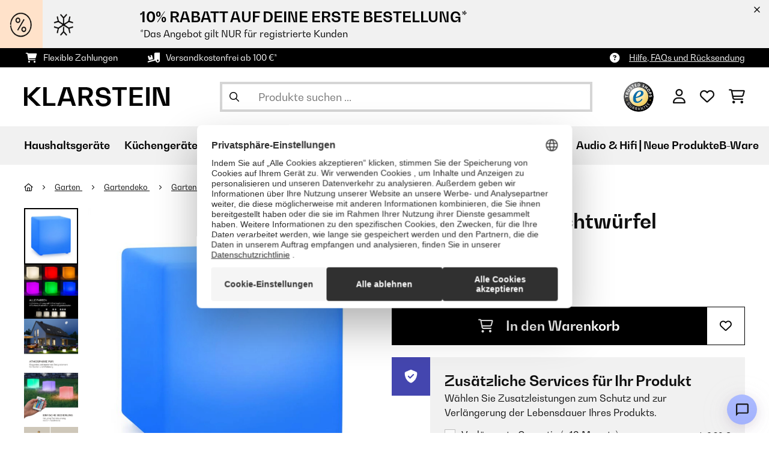

--- FILE ---
content_type: text/html; charset=UTF-8
request_url: https://www.klarstein.de/Garten/Gartendeko/Gartenbeleuchtung/Shinecube-XL-Leuchtwuerfel-40x40x40cm-16-Farben-LED-4-Licht-Modi-weiss.html
body_size: 63308
content:
<!DOCTYPE HTML>
<html lang="de" >
    <head>
                

                        <script id="usercentrics-cmp" data-settings-id="Emob8q_uQTdqDI"
                                    src="https://web.cmp.usercentrics.eu/ui/loader.js" async></script>

        

                 <script type="text/javascript">
        (function(c,l,a,r,i,t,y){
            c[a]=c[a]||function(){(c[a].q=c[a].q||[]).push(arguments)};
            t=l.createElement(r);t.async=1;t.src="https://www.clarity.ms/tag/"+i;
            y=l.getElementsByTagName(r)[0];y.parentNode.insertBefore(t,y);
        })(window, document, "clarity", "script", "lmpmi0v6ui");
    </script>


        



        

                    <meta http-equiv="Content-Type" content="text/html" charset="UTF-8"><meta http-equiv="X-UA-Compatible" content="IE=Edge"><meta name="viewport" content="width=device-width, initial-scale=1"><link rel="preconnect" href="https://res.cloudinary.com"><meta name="ROBOTS" content="NOINDEX, FOLLOW"><title>blumfeldt Shinecube XL Leuchtwürfel</title><meta name="title" content="blumfeldt Shinecube XL Leuchtwürfel"><meta name="description" content="Shinecube XL Leuchtwürfel 40x40x40cm 16 Farben-LED 4 Licht-Modi weiß - Mit dem Leuchtwürfel Shinecube XL von Blumfeldt verleihen Sie Wohnung, Terrasse und Garten eine stimmungsvolle Ambientebeleuchtun"><meta name="keywords" content="Shinecube XL Leuchtwürfel 40x40x40cm 16 Farben-LED 4 Licht-Modi weiß, Garten, Gartendeko, Gartenbeleuchtung"><meta property="og:site_name" content="https://www.klarstein.de/"><meta property="og:title" content="Shinecube XL Leuchtwürfel"><meta property="og:type" content="product"><meta property="og:image" content="https://shop-apc.klarstein.com/out/pictures/generated/product/1/540_340_75/10033732_yy_0001_titel___Blumfeldt_Shinecube_XL_Leuchtwuerfel_weiss"><meta property="og:url" content="https://www.klarstein.de/Garten/Gartendeko/Gartenbeleuchtung/Shinecube-XL-Leuchtwuerfel-40x40x40cm-16-Farben-LED-4-Licht-Modi-weiss.html"><meta property="product:price:amount" content="92.99"><meta property="og:price:currency" content="EUR"><meta property="og:description" content="Mit dem Leuchtwürfel Shinecube XL von Blumfeldt verleihen Sie Wohnung, Terrasse und Garten eine stimmungsvolle Ambientebeleuchtung, die sich sehen lässt. Egal welches Ihre Lieblingsfarbe ist, der Shinecube XL hat sie bestimmt. Aktivieren Sie die 16 farbigen LEDs entweder im ..."><meta property="og:product_id" content="10033732"><link rel="canonical" href="https://www.klarstein.de/Garten/Gartendeko/Gartenbeleuchtung/Shinecube-XL-Leuchtwuerfel-40x40x40cm-16-Farben-LED-4-Licht-Modi-weiss.html"><link rel="shortcut icon" href="https://www.klarstein.de/out/bbg-theme/img/favicon/klarstein/favicon.ico"><link rel="apple-touch-icon" sizes="180x180" href="https://www.klarstein.de/out/bbg-theme/img/favicon/klarstein/apple-touch-icon.png"><link rel="icon" type="image/png" sizes="32x32" href="https://www.klarstein.de/out/bbg-theme/img/favicon/klarstein/favicon-32x32.png"><link rel="icon" type="image/png" sizes="16x16" href="https://www.klarstein.de/out/bbg-theme/img/favicon/klarstein/favicon-16x16.png"><link rel="alternate" hreflang="de-DE" href="https://www.klarstein.de/Garten/Gartendeko/Gartenbeleuchtung/Shinecube-XL-Leuchtwuerfel-40x40x40cm-16-Farben-LED-4-Licht-Modi-weiss.html"><link rel="alternate" hreflang="it-IT" href="https://www.klarstein.it/Giardino/Decorazioni-da-giardino/Illuminazione-giardino/Shinecube-XL-Cubo-Luminoso-40x40x40cm-16-LED-a-Colori-4-Modalita-bianco.html"><link rel="alternate" hreflang="fr-FR" href="https://www.klarstein.fr/Jardin/Shinecube-XL-Cube-lumineux-16-couleurs-LED-4-modes-d-eclairage-blanc.html"><link rel="alternate" hreflang="es-ES" href="https://www.klarstein.es/Jardin/Decoracion-de-jardin/Iluminacion-de-jardin/Shinecube-XL-cubo-luminoso-40x40x40cm-16-colores-LED-4-modos-de-luz-blanco.html"><link rel="alternate" hreflang="en-GB" href="https://www.klarstein.co.uk/Garden/Garden-Ornaments/Garden-lights/Shinecube-XL-Light-Cube-40x40x40cm-16-Colour-LED-4-Light-Modes-White.html"><link rel="alternate" hreflang="cs-CZ" href="https://www.klarstein.cz/Shinecube-XL-svitici-kostka-40x40x40-cm-16-LED-barev-4-svetelne-rezimy-bila.html"><link rel="alternate" hreflang="sk-SK" href="https://www.klarstein.sk/Vsetko-pre-zahradu/Zahradne-dekoracie/Shinecube-XL-svietiaca-kocka-40-x-40-x-40-cm-16-LED-farieb-4-svetelne-rezimy-biela.html"><link rel="alternate" hreflang="hu-HU" href="https://www.klarstein.hu/Shinecube-XL-vilagito-kocka-40-x-40-x-40-cm-16-LED-szin-4-vilagitasi-mod-feher.html"><link rel="alternate" hreflang="sl-SI" href="https://www.klarstein.si/Po-proizvajalcu/blumfeldt/Shinecube-XL-svetleca-kocka-40-x-40-x-40-cm-16-LED-barv-4-svetlobni-nacini-bela.html"><link rel="alternate" hreflang="hr-HR" href="https://www.klarstein.hr/Sve-za-vas-vrt/Vrtne-dekoracije/Vrtna-rasvjeta/Shinecube-XL-svjetleca-kocka-40-40-40-cm-16-LED-dioda-4-svjetleca-rezima-bijela.html"><link rel="alternate" hreflang="ro-RO" href="https://www.klarstein.ro/Totul-pentru-gradina/Decoratiuni-de-gradina/Sisteme-iluminare-gradina/Shinecube-XL-cub-luminos-40-x-40-x-40-cm-16-culori-LED-4-moduri-de-lumina-alb.html"><link rel="alternate" hreflang="bg-BG" href="https://www.klarstein.bg/po-proizvoditel/blumfeldt/Shinecube-XL-sveteshh-kub-40-x-40-x-40-cm-16-LED-cvjata-4-rezhima-na-svetlina-bjal.html"><link rel="alternate" hreflang="de-AT" href="https://www.klarstein.at/Garten/Shinecube-XL-Leuchtwuerfel-40x40x40cm-16-Farben-LED-4-Licht-Modi-weiss-ks.html"><link rel="alternate" hreflang="de-CH" href="https://www.klarstein.ch/Nach-Hersteller/blumfeldt/Shinecube-XL-Leuchtwuerfel-40x40x40cm-16-Farben-LED-4-Licht-Modi-weiss.html"><link rel="alternate" hreflang="it-CH" href="https://www.klarstein.ch/it/Giardino/Shinecube-XL-Cubo-Luminoso-40x40x40cm-16-LED-a-Colori-4-Modalita-bianco.html"><link rel="alternate" hreflang="fr-CH" href="https://www.klarstein.ch/fr/Jardin/Decoration-de-jardin/Shinecube-XL-Cube-lumineux-16-couleurs-LED-4-modes-d-eclairage-blanc.html"><link rel="alternate" hreflang="pt-PT" href="https://www.klarstein.pt/Jardim/Decoracao-de-jardim/Shinecube-XL-Cubo-iluminado-40x40x40x40cm-16-Cores-LED-4-Modos-de-Iluminacao-Branco.html"><link rel="alternate" hreflang="nl-NL" href="https://www.klarstein.nl/Tuin/Shinecube-XL-kubuslamp-40x40x40cm-16-kleuren-LED-4-licht-modi-wit.html"><link rel="alternate" hreflang="fr-BE" href="https://www.klarstein.be/fr/Jardin/Decoration-de-jardin/Shinecube-XL-Cube-lumineux-16-couleurs-LED-4-modes-d-eclairage-blanc.html"><link rel="alternate" hreflang="nl-BE" href="https://www.klarstein.be/Tuin/Shinecube-XL-kubuslamp-40x40x40cm-16-kleuren-LED-4-licht-modi-wit.html"><link rel="alternate" hreflang="fi-FI" href="https://www.klarstein.fi/Valmistajittain/blumfeldt/Shinecube-XL-valokuutio-40x40x40cm-16-vaeriae-LED-4-valomodusta-valkoinen.html"><link rel="alternate" hreflang="pl-PL" href="https://www.klarstein.pl/Wszystko-do-ogrodu/Shinecube-XL-swiecaca-kostka-40-x-40-x-40-cm-16-LED-farieb-4-tryby-swiecenia-biala.html"><script type="text/javascript" id="chaltec_tracking_object">
var chaltec = {"Name":"chaltec","ShopBaseUrl":"https:\/\/www.klarstein.de\/","Currency":{"Code":"EUR","EUR_Rate":1},"CurrencyCode":"EUR","Transaction":null,"Basket":{"Products":[],"Vouchers":[],"Value":0,"PaymentGroup":""},"Products":[{"Id":"10033732","Name":"Shinecube XL Leuchtw\u00fcrfel 40x40x40cm 16 Farben-LED 4 Licht-Modi wei\u00df","Price":92.99,"PriceNet":78.14,"PriceTax":14.849999999999994,"Quantity":22,"Manufacturer":"blumfeldt","Brand":"blumfeldt","Ean":"4060656155864","Category":{"Id":0,"Name":"Gartenbeleuchtung","Path":"","Path_EN":"","Path_DE":"","Name_EN":"","Name_DE":"","Url":"https:\/\/www.klarstein.de\/Garten\/Gartendeko\/Gartenbeleuchtung\/"},"Weight":4,"ListName":"item","ShopItemId":"","Oxid":"43d0f6d4d69c857b71aad538cc697d49"}],"PageType":"item","Category":{"Id":"8231b08a0c4fb07cd5eff95a1f9cc883","Name":"Gartenbeleuchtung","Path":"","Path_EN":"","Path_DE":"","Name_EN":"","Name_DE":"","Url":"https:\/\/www.klarstein.de\/Garten\/Gartendeko\/Gartenbeleuchtung\/"},"Locale":"de_DE","CountryCode":"DE","LanguageCode":"de","User":{"Email":"","UniqueId":"","UserHash":"","hasEUVat":"","userGroups":[]},"SearchTerm":"","TaxRate":19,"ListName":"","Debug":[{"PageClass":"Chaltec\\WebTracking\\Application\\Controller\\ArticleDetailsController"},{"ViewClass":"details"},{}],"IsCheckout":false,"ShopBrand":"","ShopCountry":"","ShopBranch":""};
</script><script type="text/javascript">
        dataLayer = (window.dataLayer) ? dataLayer : [];

        dataLayer = [ {"pageType":"item","pageName":"Shinecube XL Leuchtwürfel 40x40x40cm 16 Farben-LED 4 Licht-Modi weiß","isCheckout":false,"currency":"EUR","isInternalIP":false,"taxRate":19,"userHash":"","userLoginState":false,"ListName":"","cartValue":0,"cartproductnumber":0,"productsinCart":{},"id":"10033732","price":92.99,"productOriginalPrice":92.99,"brand":"blumfeldt","category":"Gartenbeleuchtung","productRatings":27,"productAverageRating":4.7,"stock":"on-stock","carrier":"standard"} ];

        
                //DetailJSON
        dataLayer.push({"event":"eeProductDetailView","ecommerce":{"detail":{"products":[{"id":"10033732","name":"Shinecube XL Leuchtwürfel 40x40x40cm 16 Farben-LED 4 Licht-Modi weiß","brand":"blumfeldt","price":92.99,"category":"Gartenbeleuchtung"}]}}});
        
        
        
                    //UserInteractionJSON
            dataLayer.push({"event":""});
        

                dataLayer.push({'ecomm_prodid': 10033732});
        dataLayer.push({'ecomm_pagetype': 'product'});
        dataLayer.push({'ecomm_totalvalue': 92.99});
    </script>


                <link rel="stylesheet" type="text/css" href="https://www.klarstein.de/out/bbg-theme/src/css/fonts/klarstein.css?1768370376" />
<link rel="stylesheet" type="text/css" href="https://www.klarstein.de/out/bbg-theme/src/css/style.min.css?1768371116" />
<link rel="stylesheet" type="text/css" href="https://www.klarstein.de/modules/sw/swFactFinderFrontendFlow/out/src/css/suggest.css" />
<link rel="stylesheet" type="text/css" href="https://www.klarstein.de/modules/sw/swFactFinderFrontendFlow/out/src/css/campaign.css" />
<link rel="stylesheet" type="text/css" href="https://www.klarstein.de/modules/egate/emstocknote/out/src/css/emstocknote.css" />


        <meta http-equiv="Accept-CH" content="DPR, Viewport-Width, Width">
        <script src="https://cdnjs.cloudflare.com/ajax/libs/lodash.js/4.17.15/lodash.js" type="text/javascript"></script>
        <script src="https://cdnjs.cloudflare.com/ajax/libs/cloudinary-core/2.7.4/cloudinary-core.min.js" type="text/javascript"></script>
        <script src="https://code.jquery.com/jquery-3.6.4.min.js" integrity="sha256-oP6HI9z1XaZNBrJURtCoUT5SUnxFr8s3BzRl+cbzUq8=" crossorigin="anonymous"></script>
        <script>
            document.addEventListener( "DOMContentLoaded", function() {

                // Images collection
                var images = [].slice.call( document.querySelectorAll( 'img.lazy-img' ) );

                // Insersection Observer support
                if( "IntersectionObserver" in window ) {

                    // Window observer
                    intersectionObserver = new IntersectionObserver( function( entries, observer ) {

                        // Iterate observer collection
                        entries.forEach( function( entry ) {


                            // Window intersection test
                            if( entry.isIntersecting ) {

                                image = entry.target;

                                if(!image.src) {
                                                                        image.src = image.setAttribute('data-src', image.getAttribute('lazy-img-url'));
                                    image.classList.add("cld-responsive");
                                    cl.responsive();
                                    
                                }
                                // Remove from observer
                                observer.unobserve( image );
                            }
                        });
                    });

                    // Observer collection
                    images.forEach( function( lazyImage ) {

                        intersectionObserver.observe( lazyImage );
                    });
                }
            });
        </script>
        <script>
            function crazyLoadEECImages(artNum) {
                var eecImage = document.getElementById('EEC-image-' + artNum);
                if(!eecImage.src) {
                                           eecImage.setAttribute('data-src', eecImage.getAttribute('lazy-img-url'))
                        eecImage.classList.add("cld-responsive");
                        cl.responsive();
                                    }
            }
        </script>

                
                                                                                                                        
                <script>
                    $(document).ready(function() {
                        initiateWebChat('d23cd92883068c1fb30c76ebc6a7f4cb45acf7d40f58e0f498148539990d70d8');
                    });
                </script>
                    

            
<script type="application/ld+json">
    {
        "@context": "https://schema.org",
        "@type": "BreadcrumbList",
        "itemListElement": [
                                        {
                "@type": "ListItem",
                "position": 1,
                "name": "Garten",
                "item": "https://www.klarstein.de/Garten/"
              },                                                      {
                "@type": "ListItem",
                "position": 2,
                "name": "Gartendeko",
                "item": "https://www.klarstein.de/Garten/Gartendeko/"
              },                                                      {
                "@type": "ListItem",
                "position": 3,
                "name": "Gartenbeleuchtung",
                "item": "https://www.klarstein.de/Garten/Gartendeko/Gartenbeleuchtung/"
              },                                                    {
                "@type": "ListItem",
                "position": 4,
                "name": "Shinecube XL Leuchtwürfel",
                "item": "https://www.klarstein.de/Garten/Gartendeko/Gartenbeleuchtung/Shinecube-XL-Leuchtwuerfel-40x40x40cm-16-Farben-LED-4-Licht-Modi-weiss.html"
              }
                    ]
    }
</script>
    </head>
  <!-- OXID eShop Enterprise Edition, Version 6, Shopping Cart System (c) OXID eSales AG 2003 - 2026 - https://www.oxid-esales.com -->

    <body data-qaCl="details" id="klarstein" class=" productDetailsCls ">

                    <div id="pdp-page-id"></div>
                        
<script type="text/javascript">(function(w,d,s,l,i){w[l]=w[l]||[];w[l].push({'gtm.start':
				new Date().getTime(),event:'gtm.js'});var f=d.getElementsByTagName(s)[0],
						j=d.createElement(s),dl=l!='dataLayer'?'&l='+l:'';j.async=true;j.src=
						'https://www.googletagmanager.com/gtm.js?id='+i+dl;f.parentNode.insertBefore(j,f);
						})(window,document,'script','dataLayer','GTM-KQ38QDL');</script>
			


                

                    
        
        
                                <div class="mainWrap ">
                    
                    <style>
  #gds-common-header-leaderboard:has(~ #superuser_block) {
    top:35px;
  }
  .not-sticky {
    position: relative;
  }
  .voucher-wrapper .voucher-button {
    height: auto;
  }
  #gds_leaderboard_cta {
    width: max-content;
    text-align: center;
    height: fit-content;
    margin-left: 10px;
  }
  .leaderb-2__image img {
    width: 100%;
  }
  .leaderboard__count-down-timer {
    padding: 0 10px !important;
  }
  /*Desktop-Mobile adjustments*/
  @media (min-width: 992px) {
    .gds-header-leaderboard-full-background,
    .gds-header-leaderb-2-full-background {
      height: auto;
    }
  }
  @media (min-width: 767.98px) {
    .leaderb-2__title-container-tablet {
      margin-left: 8px;
    }
  }
  @media (max-width: 767.98px) {
    .gds-header-leaderb-2-full-background, 
    .gds-header-leaderboard-full-background {
      z-index: 5 !important;
    }
    .not-sticky-mobile {
      position: relative;
    }
    .leaderboard__title-wrapper {
      padding-bottom: 10px;
    }
    .leaderboard__end {
      /* width: 136px; */
      width: auto;
    }
    .leaderboard__count-down-timer {
      /* height: 136px; */
      height: auto;
    }
  }

  /*Click-to-copy animation*/
  @keyframes hover {
    from {
      box-shadow: inset 0 0 0 0.01px #000000;
    }
    to {
      box-shadow: inset 100vw 0 0 0.01px #000000;
      color: #fff;
    }
  }
  @keyframes leave {
    from {
      box-shadow: inset -8.79928em 0 0 0.01px #000000;
      color: #fff;
    }
    to {
      box-shadow: inset 0 0 0 0.01px #000000;
    }
  }

  /*Fix tooltip*/
  .voucher-wrapper .voucher-tooltip {
      top:3.1rem;
      height: 3.25rem;
  }

  @media (min-width: 768px) {
      .voucher-wrapper .voucher-tooltip:after {
          bottom: 42px;
      }
  }

  .voucher-wrapper .voucher-tooltip:after {
      transform: rotate(180deg);
  }
  
  /***********Rainbow Animation start*****************/
  .rainbow-title {
    text-transform: uppercase;
    background-image: linear-gradient(-225deg, #231557 0%, #44107a 29%, #ff1361 67%, #fff800 100%);
    background-size: auto auto;
    background-clip: border-box;
    background-size: 200% auto;
    /*color: #fff;*/
    background-clip: text;
    /*text-fill-color: transparent;*/
    -webkit-background-clip: text;
    -webkit-text-fill-color: transparent;
    animation: textclip 2s linear infinite;
    font-weight: bolder !important;
  }
  @keyframes textclip {
    to {
      background-position: -200% center;
    }
  }
  /***********Rainbow Animation end*****************/
</style>

<div class="gds-header-leaderb-2-full-background not-sticky-mobile" id="gds-common-header-leaderboard"></div>
  
<script type="text/javascript">
  // default texts
  let textContent = {
    en : {days: "D", hours: "H", minutes: "M", secs: "S", clickToCopy:"Click to copy", copied:"Copied!", savenow: "Save now!", shopnow:"Shop Now"},
    de : {days: "D", hours: "H", minutes: "M", secs: "s", clickToCopy:"Klicken zum Kopieren", copied:"Kopiert!", savenow: "Jetzt sparen", shopnow:"Jetzt Shoppen"},
    fr : {days: "J", hours: "H", minutes: "M", secs: "S", clickToCopy:"Cliquez pour copier", copied:"Copié !", savenow: "Faites des économies", shopnow:"Achetez maintenant"},
    it : {days: "G", hours: "O", minutes: "M", secs: "S", clickToCopy:"Cliccare per copiare.", copied:"Copiato!", savenow: "Risparmia ora", shopnow:"Acquista ora"},
    es : {days: "D", hours: "H", minutes: "M", secs: "S", clickToCopy:"Haga clic para copiar", copied:"¡Copiado!", savenow: "¡A ahorrar!", shopnow:"Compra Ahora"},
    pt : {days: "D", hours: "H", minutes: "M", secs: "S", clickToCopy:"Clique para copiar", copied:"Cópias!", savenow: "Poupa já!", shopnow:"Compra agora"},
    sv : {days: "D", hours: "T", minutes: "M", secs: "S", clickToCopy:"Klicka för att kopiera.", copied:"Kopierat!", savenow: "Spara nu", shopnow:"shop now"},
    fi : {days: "D", hours: "H", minutes: "M", secs: "S", clickToCopy:"Klakkaa kopiointia varten.", copied:"Kopitoitu!", savenow: "Säästä nyt!", shopnow:"Shoppaile nyt"},
    nl : {days: "D", hours: "H", minutes: "M", secs: "S", clickToCopy:"Klik hier om te kopiëren", copied:"Gekopieerd!", savenow: "Nu sparen", shopnow:"Nu shoppen"}
  };
  
  // renderLeaderboardNew
  function renderLeaderboard() {
    let lead_lang = document.documentElement.lang;
    let lead_countrycode = chaltec.CountryCode;
    let lead_shop_locale = lead_lang + '_' + lead_countrycode;
    let lead_asset_type = 'leader-board';
  
    const lead_data = loadCampaignValues(lead_shop_locale, lead_asset_type);
    
    if (lead_data !== undefined) {
      console.log('feed_id', lead_data.feed_id);
      //console.log('start_date', lead_data.start_date);
      console.log('end_date', lead_data.end_date);
      console.log('deal_country', lead_data.deal_country);
      //console.log('campaign_name_1', lead_data.campaign_name_1);

      if (screen.width > 768) {
        var lead_cta = `<a href="`+lead_data.lp_url_1+`" class="button-small--`+lead_data.cta_color+`" id="gds_leaderboard_cta">`+textContent[lead_lang].shopnow+`</a>`;
      } else {
        var lead_cta = `<a href="`+lead_data.lp_url_1+`" class="button-small--`+lead_data.cta_color+` fa-solid fa-arrow-right" id="gds_leaderboard_cta" style="padding: 11px;"></a>`;
      }
      var render_leader_board = `
      <div class="container-fluid container-fluid--no-padding" id="gds-header-leaderboard">
        <div class="leaderb-2 `+lead_data.campaign_type+` no-countdown" id="gds_lead_campaign_type" style="color: `+lead_data.text_color+`; background-color: `+lead_data.background_color+`">
          <div class="row m-0">
            <div class="col-2 d-none d-md-block leaderboard__start leaderb-2__start">
              <div class="leaderb-2__image">
                <img class="cld-responsive" data-src="`+lead_data.background_image_1+`" id="gds_leaderboard_image_left">
              </div>
            </div>
            <div class="col-sm-12 col-md-9 col-lg-8 leaderboard__title-wrapper">
              <div class="leaderboard__title-container leaderb-2__title-container-tablet">
                <span class="leaderb-2__title" id="gds_leaderboard_title">`+lead_data.campaign_name_1+`</span>
                <span class="leaderb-2__sub-title" id="gds_leaderboard_subtitle">`+lead_data.subline+`</span>
              </div>
              <div class="leaderb-2__cta-voucher d-flex">
                <div class="leaderb-2__voucher-wrapper voucher-wrapper hide" id="gds_leaderboard_voucher_wrapper">
                  <p class="voucher-tooltip" id="gds_leaderboard_click">`+textContent[lead_lang].clickToCopy+`</p>
                  <button class="leaderb-2__tablet-voucher voucher-button" id="gds_leaderboard_voucher_button"> 
                    <span class="voucher-link" id="gds_leaderboard_copied"> `+textContent[lead_lang].copied+` </span> 
                    <span class="leaderb-2__voucher-code voucher-code voucher-text-active" id="gds_leaderboard_voucher" data-code="`+lead_data.voucher_code+`"> `+lead_data.voucher_code+` </span>
                  </button>
                </div>
                `+lead_cta+`
              </div>
            </div>
            <div class="col-sm-2 col-md-3 col-lg-2 leaderboard__end">
              <div class="leaderboard__count-down-wrapper">
                <div class="leaderboard__count-down-timer leaderb-2__timer-section `+lead_data.show_countdown+`" id="gds_lead_campaign_countdown" style="color: `+lead_data.text_color+`; background-color: `+lead_data.background_color_countdown+`">
                  <div>
                    <span class="leaderboard__count-down-time `+lead_data.show_days_in_countdown+`" id="lead_days">00</span>
                    <span class="leaderb-2__count-down-time-info `+lead_data.show_days_in_countdown+`" id="lead_days_info">:</span>
                    <span class="leaderboard__count-down-time" id="lead_hours">00</span>
                    <span class="leaderb-2__count-down-time-info" id="lead_hours_info">:</span>
                    <span class="leaderboard__count-down-time" id="lead_minutes">00</span>
                    <span class="leaderb-2__count-down-time-info" id="lead_minutes_info">:</span>
                    <span class="leaderboard__count-down-time" id="lead_seconds">00</span>
                    <span class="leaderb-2__count-down-time-info" id="lead_seconds_info"></span>
                  </div>
                </div>
              </div>
              <div class="leaderboard__image">
                <picture>
                  <source media="(max-width:768px)" srcset="`+lead_data.background_image_3+`" id="gds_leaderboard_image_mobile">
                  <img class="cld-responsive" data-src="`+lead_data.background_image_2+`" id="gds_leaderboard_image_right">
                </picture>
              </div>
            </div>
          </div>
          <div class="leaderb-2__close-wrapper" id="leaderb-2__close">
            <i class="fa-kit fa-icon--xmark-large"></i>
          </div>
        </div>
      </div>`;
    
      // Countdown
      const second = 1000,
        minute = second * 60,
        hour = minute * 60,
        day = hour * 24;
    
      let countDown = new Date(lead_data.end_date).getTime();
      //console.log('countDown', countDown);
    
      if (countDown > new Date().getTime()) {
      
        if (lead_data.show_countdown === 'show') {
        
          let timer = setInterval(function () {
            let now = new Date().getTime(),
            distance = countDown - now;
            // Add zero if countdown has only one number
            // Calculate days and hours differently based on showDays value
            if (lead_data.show_days_in_countdown !== 'hide') {
              document.getElementById('lead_days').innerText = String(Math.floor(distance / day)).padStart(2, '0');
              document.getElementById('lead_hours').innerText = String(Math.floor((distance % day) / hour)).padStart(2, '0');
              $('#lead_days').removeClass('show'); // show class sets element to display block which breaks the line
              $('#lead_days_info').removeClass('show'); // show class sets element to display block which breaks the line
            } else {
              // Calculate total hours if days are hidden
              document.getElementById('lead_hours').innerText = String(Math.floor(distance / hour)).padStart(2, '0');
            }
            // document.getElementById('lead_hours').innerText = String(Math.floor(distance / (hour))).padStart(2, '0');
            document.getElementById('lead_minutes').innerText = String(Math.floor((distance % (hour)) / (minute))).padStart(2, '0');
            document.getElementById('lead_seconds').innerText = String(Math.floor((distance % (minute)) / second)).padStart(2, '0');
            
            $('#lead_days_info').text(textContent[lead_lang].days);
            $('#lead_hours_info').text(textContent[lead_lang].hours);
            $('#lead_minutes_info').text(textContent[lead_lang].minutes);
            $('#lead_seconds_info').text(textContent[lead_lang].secs);
            if (screen.width < 768) {
              $('#gds_lead_campaign_countdown').insertAfter('#gds_leaderboard_cta');
            }
            $('#gds_lead_campaign_type').removeClass('no-countdown');
            // Do something later when date is reached
            if (distance < 0) {
              clearInterval(timer);
              $('#gds-common-header-leaderboard').addClass('hide');
            }
          }, second);
        }
        $('#gds-common-header-leaderboard').append(render_leader_board);
        // Render image dimensions with cloudinary
        var gds_leaderboard_image = cloudinary.Cloudinary.new({cloud_name: "chal-tec"});
        gds_leaderboard_image.responsive();
      }
    
      // Don't show mobile banner after a certain times closed
      const closeCount = parseInt(sessionStorage.getItem('bannerCloseCount')) || 0;
      if (closeCount > 2) {
        $('#gds-common-header-leaderboard').addClass('d-none');
      }
      // hide mobile banner after closing and count
      $('#leaderb-2__close').on('click', function() {
        const item = $(this).parents('#gds-common-header-leaderboard');
        item.addClass('d-none');
        const newCount = closeCount + 1;
        sessionStorage.setItem('bannerCloseCount', newCount);
        //console.log('Banner closed', newCount, 'times');
      });
    
      // click to copy function
      $('#gds_leaderboard_voucher_wrapper').on('click', function() {
        $(this).addClass('claimed');
        var string = $('#gds_leaderboard_voucher').data('code');
        if (string) {
          navigator.clipboard.writeText(string).then(() => {
          // Clipboard successfully set
        }, () => {
          // Clipboard write failed
        });
        }
        setTimeout(function() {
          $('#gds_leaderboard_voucher_button').css({'animation': "hover 0.4s forwards"});
        }, 300);
        setTimeout(function() {
          $('#gds_leaderboard_voucher_button').css({'animation': "leave 0.6s forwards"});
          $('#gds_leaderboard_voucher_button').focus();
        }, 1500);
      });
    } else {
      console.log('Leaderboard expired or not available');
    }
  }
  
  // renderSinglecard
  function renderSinglecard() {
    let sing_lang = document.documentElement.lang;
    let sing_countrycode = chaltec.CountryCode;
    let sing_shop_locale = sing_lang + '_' + sing_countrycode;
    let sing_asset_type = 'single-card';
  
    const sing_data = loadCampaignValues(sing_shop_locale, sing_asset_type);
  
    if (sing_data !== undefined) {
      var render_single_card = `
      <div id="gds_single_card" class="col-6 col-md-4 productTeaser">
        <div class="card-product card-product--banner `+sing_data.campaign_type+` no-countdown" id="gds_single_card_banner" style="background-color: `+sing_data.background_color+`;">
          <a href="`+sing_data.lp_url_1+`" class="card-product__image-wrapper">
            <img data-src="`+sing_data.background_image_1+`" src="`+sing_data.background_image_1+`" class="card-product__image cld-responsive" alt="`+sing_data.background_image_1+`">
          </a>
          <div class="card-product__content-wrapper">
            <div class="card-product__main-content">
              <a href="`+sing_data.lp_url_1+`" class="card-product__content-link" style="color: `+sing_data.text_color+`;">
                <span class="card-product__content-title">`+sing_data.campaign_name_1+`</span>
                <span class="card-product__content-subtitle">`+sing_data.subline+`</span>
              </a>
            </div>
            <div class="card-product__secondary-content">
              <a href="`+sing_data.lp_url_1+`" class="card-product__content-button button-small--`+sing_data.cta_color+`">`+textContent[sing_lang].shopnow+`</a>
              <div class="voucher-wrapper hide" id="gds_singlecard_voucher_wrapper">
                <p class="voucher-tooltip">`+textContent[sing_lang].clickToCopy+`</p>
                <button class="voucher-button" id="gds_singlecard_voucher_button"> 
                  <span class="voucher-code voucher-text-active" id="gds_singlecard_voucher" data-code="`+sing_data.voucher_code+`"> `+sing_data.voucher_code+` </span>
                  <span  class="voucher-link" id="gds_singlecard_copied" data-code="`+sing_data.voucher_code+`"> `+textContent[sing_lang].copied+` </span>
                </button>
              </div>
            </div>
          </div>
          <div class="countdown `+sing_data.show_countdown+`" style="background-color: `+sing_data.background_color_countdown+`; color: `+sing_data.text_color+`;">
            <div class="countdown__wrapper" id="single_card_countdown">
              <span class="countdown__time `+sing_data.show_days_in_countdown+`" id="sing_days"></span>
              <span class="countdown__info `+sing_data.show_days_in_countdown+`" id="sing_days_info"></span>
              <span class="countdown__time" id="sing_hours"></span>
              <span class="countdown__info" id="sing_hours_info"></span>
              <span class="countdown__time" id="sing_minutes"></span>
              <span class="countdown__info" id="sing_minutes_info"></span>
              <span class="countdown__time" id="sing_seconds" ></span>
              <span class="countdown__info" id="sing_seconds_info"></span>
            </div>
          </div>
        </div>
      </div>`;
    
      // Countdown
      const second = 1000,
        minute = second * 60,
        hour = minute * 60,
        day = hour * 24;
    
      let countDown = new Date(sing_data.end_date).getTime();
      //console.log('countDown', countDown);
    
      if (countDown > new Date().getTime()) {
        if (sing_data.show_countdown === 'show') {
          let timer = setInterval(function () {
            let now = new Date().getTime(),
            distance = countDown - now;
            // Add zero if countdown has only one number
            // Calculate days and hours differently based on showDays value
            if (sing_data.show_days_in_countdown !== 'hide') {
              document.getElementById('sing_days').innerText = String(Math.floor(distance / day)).padStart(2, '0');
              document.getElementById('sing_hours').innerText = String(Math.floor((distance % day) / hour)).padStart(2, '0');
            } else {
              // Calculate total hours if days are hidden
              document.getElementById('sing_hours').innerText = String(Math.floor(distance / hour)).padStart(2, '0');
            }
            document.getElementById('sing_minutes').innerText = String(Math.floor((distance % (hour)) / (minute))).padStart(2, '0');
            document.getElementById('sing_seconds').innerText = String(Math.floor((distance % (minute)) / second)).padStart(2, '0');
          
            $('#sing_days_info').text(textContent[sing_lang].days);
            $('#sing_hours_info').text(textContent[sing_lang].hours);
            $('#sing_minutes_info').text(textContent[sing_lang].minutes);
            $('#sing_seconds_info').text(textContent[sing_lang].secs);
            $('#gds_single_card_banner').removeClass('no-countdown');
          
            // Do something later when date is reached
            if (distance < 0) {
              clearInterval(timer);
              $('#gds_single_card').addClass('hide');
            }
          }, second);
        }
      
        $(render_single_card).insertAfter('form.productTeaser[name="tobasketproductList_2"]');
      
        // Render image dimensions with cloudinary
        var gds_leaderboard_image = cloudinary.Cloudinary.new({cloud_name: "chal-tec"});
        gds_leaderboard_image.responsive();
      }

      // click to copy function
      $('#gds_singlecard_voucher_wrapper').on('click', function() {
        $(this).addClass('claimed');
        var string = $('#gds_singlecard_voucher').data('code');
        if (string) {
          navigator.clipboard.writeText(string).then(() => {
          // Clipboard successfully set
        }, () => {
          // Clipboard write failed
        });
        }
        setTimeout(function() {
          $('#gds_singlecard_voucher_button').css({'animation': "hover 0.4s forwards"});
        }, 300);
        setTimeout(function() {
          $('#gds_singlecard_voucher_button').css({'animation': "leave 0.6s forwards"});
          $('#gds_singlecard_voucher_button').focus();
        }, 1500);
      });

    } else {
      console.log('Single Card expired or not available');
    }
  }
</script>

        
        
        
            


<div id="grey-full-bg"></div>

    <div id="flyoutCart" data-qa="div-flyoutCart" class="flyoutCart myCart flyout ct-flyout  ">
    <div class="wrap flyoutCart-container">
                        <div class="d-flex flex-column gap-2 gap-lg-3 max-h-70">
            <div class="d-flex justify-content-between">
                <div class="flyoutCart-header">
                    <div class="flyOutCart-title">
                                                Mein Warenkorb
                        <span class="flyoutCart-totalNumberOfProducts"></span>
                                            </div>
                </div>
                <div class="flyoutCart-close-icon" onclick="closeFlyoutCart();">
                    <i class="fa-solid fa-xmark" aria-disabled="true"></i>
                </div>
            </div>

            <div class="flyoutCartScroller flyoutCartEmptyScroller mini-cart-prod-section">
                                                <div class="flyoutCart-empty">
                    <div class="flyoutCart-text-section">
                        <span class="body-regular-01">Ihr Warenkorb ist leer.</span>
                        <span class="body-regular-01">Beginnen Sie mit dem Einkaufen, um es mit Ihren Lieblingsartikeln zu füllen!</span>
                    </div>
                    <div class="flyoutCart-img-section">
                        <img alt="emptycart" src="https://res.cloudinary.com/chal-tec/image/upload/webshops/assets/klarstein/emptycart.png">
                    </div>
                </div>
                                            </div>
        </div>

        
        <div class="clearfix" style="display: none;"></div>

                                                                                                                                                                                                                                                                                                                                                                        <div class="flyoutCart-button-section">

            
                            <a data-qa="lnk-flyoutToContinueShopping" style="order: 2" class="bbg-btn--ghost bbg-btn--medium" onclick="closeFlyoutCart();">
                    Weiter shoppen
                </a>
            
                    </div>

            </div>
</div>


        

        
                



    <div class="payoff">
    <div class="container-fluid">
        <div class="payoff__wrapper">
            <div class="payoff__block payoff__block--mobile">
                <span class="payoff__block-item label--icon-medium fak fa-icon--cart-shopping">Flexible Zahlungen</span>
                <span class="payoff__block-item label--icon-medium fak fa-icon--truck-ramp-box">Versandkostenfrei ab 100 €*</span>
                <!--
                <span class="payoff__block-item label--icon-medium fak fa-icon--truck-ramp-box">Kostenloser Versand</span>
                -->
            </div>
            <!--
            <div class="payoff__block payoff__block--desktop">
                <span class="body-uppercase-04">Area for the payoff</span>
            </div>
            -->
            <div class="payoff__block payoff__block--desktop">
                                                <span class="payoff__block-item label--icon-medium">
                    <i class="fak fa-icon--circle-question"></i>
                    <a href="https://www.klarstein.de/Hilfe/" class="payoff__block-item--link">Hilfe, FAQs und Rücksendung</a>
                </span>
                            </div>
        </div>
    </div>
</div>


<style>
  /* Start: Workaround for https://go-bbg.atlassian.net/browse/D2COX-3517 */
  div#gds-home-inspiration.carousel-wrapper div.thumbnail-container-outside {
    display:none;
  }
	/* End: Workaround for https://go-bbg.atlassian.net/browse/D2COX-3517 */
</style>


<script>
  document.addEventListener('DOMContentLoaded', function() {
    const boton = document.querySelector('[data-qa="btn-menuOpener"]');

    if (boton) {
      boton.addEventListener('click', function() {
        if (!boton.classList.contains('open')) {
          window.clarity("event", "categoryMenuOpen");
        }
      });
    }
  });
</script>

<script>
    $(document).ready(function(){

        let lang = $('html').attr('lang');
        let weu = ['de', 'es', 'fr', 'it', 'pt', 'nl', 'fi', 'en'];

        let countryCode = chaltec.CountryCode;

        if (countryCode === 'GB') {
            return;
        }

        let texts = {
            de: 'Gratis Versand - nur für kurze Zeit',
            en: 'Free Shipping - Limited Offer',
            es: 'Envío gratis – Oferta limitada',
            it: 'Spedizione gratuita – Offerta limitata',
            fr: 'Livraison gratuite – Offre limitée',
            fi: 'Ilmainen toimitus – Rajoitettu tarjous',
            pt: 'Envio grátis – Oferta limitada',
            nl: 'Gratis verzending – Beperkte aanbieding',
        };

        let text = texts[lang];

        changeHeader('11/26/2025 12:00:00', '11/30/2025 16:00:00');

        function changeHeader(start, end) {
            let now = new Date();
            if (new Date(end) > now && now > new Date(start)) {
                $('.payoff__wrapper .fa-icon--truck-ramp-box').text(text);
            }
        }
    })
</script>

<header id="header" class="header background-00 
    header--search-visible
">
    <div class="container-fluid">
        <div class="header__inner-wrapper">
            <div class="header__section">
                                    <div class="header__burger d-xl-none">
                        <button class="header__burger-button" data-qa="btn-menuOpener">
                            <span></span>
                            <span></span>
                            <span></span>
                        </button>
                    </div>
                                
                    <div class="header__title">
                        <a href="https://www.klarstein.de/" >
                            <img class="header__logo" src="https://res.cloudinary.com/chal-tec/image/upload/w_auto,q_auto,g_auto/marketing/gds/klarstein/logos/klarstein_vec.svg" alt="Klarstein DE-Logo">
                        </a>
                    </div>
                
            </div>
                            
                <div class="header-menu__search d-none d-xl-block">
                    
                            <form data-qa="frm-search" class="search-form" action="https://www.klarstein.de/index.php?" method="get" name="search">
        
<input type="hidden" name="lang" value="0" />
        <input type="hidden" name="cl" value="search">
                
        <input aria-label="Produkte suchen" data-qa="inp-search" id="searchParam" name="searchparam" class="input--search" type="text" size="30" placeholder="Produkte suchen ..." value="" autocomplete="off">
        <button aria-label="Suche abschicken" id="search-magnify-icon" data-qa="btn-searchSubmit" class="btn--search" type="submit" value="">
            <i class="fa-regular fa-magnifying-glass" aria-hidden="true"></i>
        </button>
        <button aria-label="Suche schließen" id="search-close-id" data-qa="btn-searchSubmit" class="btn--search search-close hide">
            <i class="fa-regular fa-xmark" aria-hidden="true"></i>
        </button>
    </form>

    

    <div class="searchWrapper">
    <div id="suggestLayer"></div>
    </div>

<!--For now, just adding a snippet name here, in future content & styles will be provided -->
    <div id="gds_searcher_suggest">
            </div>
                    
                </div>
                        <div class="header__section">
                                    

                        
                                                    <ul class="header__list header__list--images">
    <li id="MyCustomTrustbadge" class="header__list-item"></li>
</ul>

                        
                        <ul class="header__list header__list--icons">
                            <li class="header__list-item">
                                                                    <button aria-label="Konto" data-qa="btn-account" class="header__list-link d-none d-md-block" onclick="ctFlyout.toggle(event, this);" data-ct-flyout="flyoutAccount">
                                        <span class="fa-regular fa-user"></span>
                                    </button>
                                    <a aria-label="Konto" data-qa="btn-account" class="header__list-link d-md-none" href="https://www.klarstein.de/index.php?cl=account">
                                        <span class="fa-regular fa-user"></span>
                                    </a>
                                                            </li>
                            <li class="header__list-item d-none">
                                <button aria-label="Produkte suchen" data-qa="btn-search" class="header__list-link mobile-search-button">
                                    <span class="fa-regular fa-magnifying-glass"></span>
                                </button>
                            </li>
                            
                                <li class="header__list-item ">
            <button aria-label="Wunschliste" data-qa="btn-wishlist" class="header__list-link" onclick="ctModal.showById('modalSignInUpWishlist',{width:820,height:500}); generateGoogleSignInButton('signInUpWishlist', ); return false;">
            <span class="fa-regular fa-heart"></span>
        </button>
    </li>
                            
                                        <div class="header__list-item item-image--flyoutCart">
            <button aria-label="Einkaufswagen" data-qa="btn-cart" class="header__list-link" onclick="window.location='https://www.klarstein.de/index.php?cl=basket';" data-ct-flyout="flyoutCart">
                <span class="fa-regular fa-cart-shopping"></span>
            </button>
        </div>
    
                        </ul>
                    
                    
                        
    



    <div id="flyoutAccount" class="flyout-account__login flyout ct-flyout">
        <form data-qa="frm-flyoutSignIn" class="signin" action="https://www.klarstein.de/index.php?" method="post" onsubmit="ctValidation.form(this) & DYLoginEvent(this)">
            <input type="hidden" name="ctFromLoginCmp" value="flyout">

            
<input type="hidden" name="lang" value="0" />
<input type="hidden" name="cnid" value="8231b08a0c4fb07cd5eff95a1f9cc883" />
<input type="hidden" name="listtype" value="list" />
<input type="hidden" name="actcontrol" value="details" />

<input type="hidden" name="fnc" value="login_noredirect">

<input type="hidden" name="cl" value="details">

<input type="hidden" name="tpl" value="">
<input type="hidden" name="oxloadid" value="">

<input type="hidden" name="page" value="0">

<input type="hidden" name="CustomError" value="loginBoxErrors">


    <input type="hidden" name="anid" value="43d0f6d4d69c857b71aad538cc697d49">

<div class="sign-in__container">
    <div class="sign-in__header">

        <span class="sign-in__title heading-regular-02">Mein Account</span>
    </div>

    
    <div class="sign-in__content">
        <div class="input--wrapper">
            <label for="nameControl-flyout-frm-flyoutSignIn" class="input--label body-uppercase-05">E-Mail-Adresse</label>
            <input type="text"
                   class="signInEmail body-regular-01 input--border input--grey signIn-inputText"
                   id="nameControl-flyout-frm-flyoutSignIn"
                   data-qa="inp-flyoutSignInLoginName"
                   name="lgn_usr"
                   placeholder="E-Mail-Adresse"
                   type="email" minlength="1" maxlength="255"
                   data-validation="notEmpty,email"
            >
        </div>

        <div class="input--wrapper">
            <label for="logInBox-inputText-nearCheckbox-flyout-frm-flyoutSignIn-prueba" class="input--label body-uppercase-05">Passwort</label>
            <input class="signInPassword body-regular-01 input--border input--grey"
                   placeholder="Passwort"
                   data-qa="inp-flyoutSignInPassword"
                   id="logInBox-inputText-nearCheckbox-flyout-frm-flyoutSignIn-prueba"
                   name="lgn_pwd"
                   type="password"  minlength="1" maxlength="255"
                   data-validation="notEmpty"
            >
            <label class="sign-in__show-password" for="logInBox-inputText-nearCheckbox-flyout" onclick="passwordIcon(event);">
                <i class="fa-kit fa-icon--eye"></i>
            </label>
        </div>

        <div class="sign-in__checkbox-password d-flex justify-content-between">
            <div class="form-checkbox">
                            <input
                    data-qa="inp-flyoutSignInStayLoggedIn"
                    class="checkbox"
                    type="checkbox"
                    id="loginBox-stayLogged--flyout-frm-flyoutSignIn"
                    value="TRUE"
                    name="stayLogged1"
            >
                <label for="loginBox-stayLogged--flyout-frm-flyoutSignIn" class="body-regular-03 loginBox__staylogged-label" tabindex="1">Angemeldet bleiben</label>
                            </div>

            <div class="sign-in__forgot-password-block">
                <a data-qa="lnk-forgotPassword" class="body-underline-06" href="https://www.klarstein.de/index.php?cl=forgotpwd">Passwort vergessen?</a>
            </div>
        </div>
        <button onclick="ctTracking.trackLogin('email')" data-qa="inp-flyoutSignInSubmit" class="button-large--black w-100" type="submit">Login</button>
    </div>

</div>

    <div class="sign-in__footer body-regular-03">
        Sind Sie Neukunde? <a data-qa="lnk-flyoutRegister" class="sign-in__register body-underline-06" href="https://www.klarstein.de/konto-eroeffnen/">Jetzt Registrieren</a>
    </div>
        </form>
                    
    <div class="social-signin-wrapper">
        - oder -
                    <div class="social-signin-btn-big">
                <button id="google-signin-1"></button>
            </div>
                </div>
            </div>


                    
                            </div>
        </div>
    </div>
    <div id="searchContainer" class="header-menu__search--mobile
            header-menu__search--visible
     d-xl-none">
        
                <form data-qa="frm-search" class="search-form" action="https://www.klarstein.de/index.php?" method="get" name="search">
        
<input type="hidden" name="lang" value="0" />
        <input type="hidden" name="cl" value="search">
                
        <input aria-label="Produkte suchen" data-qa="inp-search" id="searchParam" name="searchparam" class="input--search" type="text" size="30" placeholder="Produkte suchen ..." value="" autocomplete="off">
        <button aria-label="Suche abschicken" id="search-magnify-icon" data-qa="btn-searchSubmit" class="btn--search" type="submit" value="">
            <i class="fa-regular fa-magnifying-glass" aria-hidden="true"></i>
        </button>
        <button aria-label="Suche schließen" id="search-close-id" data-qa="btn-searchSubmit" class="btn--search search-close hide">
            <i class="fa-regular fa-xmark" aria-hidden="true"></i>
        </button>
    </form>

    

    <div class="searchWrapper">
    <div id="suggestLayer"></div>
    </div>

<!--For now, just adding a snippet name here, in future content & styles will be provided -->
    <div id="gds_searcher_suggest">
            </div>
        
    </div>
    <div id="searchModal" class="search-modal">
        <div class="search-modal__inner"></div>
    </div>
</header>        

        
                            
<div id="header-menu" class="header-menu 
    header-menu--search-visible
">
    <div class="container-fluid container-fluid--no-padding header-menu__container position-relative">
        <div id="header-menu__wrapper-id" class="header-menu__wrapper">
                        <ul id="gds-common-header-sites" class="header__list header__list--magazine navbar-menu-child">
                                <li class="header__list-item d-none" id="header_offer_link">
  <a data-qa="lnk-sale" class="header__list-link header__list-link--promo" href="/special/angebote/">Angebote</a>
</li>
<li class="header__list-item">
  <a data-qa="lnk-new-items" class="header__list-link" href="/special/neue-produkte/">Neue Produkte</a>
</li>
<script>
    $(document).ready(function(){

        let lang = $('html').attr('lang');
        let cee = ['sk', 'cs', 'hu', 'hr', 'bg', 'si', 'pl']; // Romania excluded
        let weu = ['de', 'es', 'fr', 'it', 'en', 'pt', 'nl', 'fi'];

        if (lang === 'ro') {
            changeHeader('11/28/2025 00:00:00', '11/30/2025 23:59:59');
        }
        if (cee.includes(lang)) {
            changeHeader('11/26/2025 00:00:00', '11/30/2025 23:59:59');
        }
        if (weu.includes(lang)) {
            changeHeader('11/26/2025 12:00:00', '11/30/2025 16:00:00');
        }

        function changeHeader(start, end) {
            let now = new Date();
            if (new Date(end) > now && now > new Date(start)) {
                $('.header__list-link--promo').text('Black Friday');
                $('.header__list-link--promo').attr('href','/black-friday');
                $('.header__list-link--promo').parent().removeClass('d-none');
            }
        }
    })
</script>

                            </ul>
            
                <nav id="main-menu-nav-id" class="header-menu__nav navbar-menu-child">
                    <ul id="navigation" class="header-menu__list">
                                                                        
                                        
            <li class="header-menu__item topNavItem
    header-menu__item--with-icon-space"
    data-show-call="megamenu-5007e97bff65f4b9fb828563fc2329e6">

    <a class="header-menu__link header-menu__link--centered" href="https://www.klarstein.de/Haushaltsgeraete/" data-qa="lnk-navigationListItem">
                                                                                                                            <span class="header-menu__icon-wrapper d-xl-none">
                    <img class="header-menu__category-icon"
                         src="https://res.cloudinary.com/chal-tec/image/upload/w_90,q_auto,f_auto,dpr_2.0/bbg/10034977/Gallery/10034977_yy_0001_titel___Klarstein_Limelight_Dunstabzugshaube_60cm_schwarz"
                         alt="Haushaltsgeräte"
                         loading="lazy"
                         onerror="this.src='https://res.cloudinary.com/chal-tec/image/upload/w_90,q_auto,f_auto,dpr_2.0/marketing/assets/categories/fallback_grid_image.png'"
                    />
                </span>
                    
        <span class="header-menu__link-text">
            Haushaltsgeräte
                    </span>
    </a>

            <button aria-label="OPEN_CATEGORY"
                class="header-menu__submenu-button d-xl-none">
            <span class="fa-regular fa-angle-right"></span>
        </button>
                                    
                                                                                                                                                                                                                                                                                                                                                                                                                                                                                        
    <div class="megamenu__wrapper" data-qa="div-megamenuWrapper">
        <section class="megamenu" data-show-id="megamenu-5007e97bff65f4b9fb828563fc2329e6">

            <div class="megamenu__block d-xl-none">
    <button class="text-button-large megamenu__parent-cat-button"
            aria-label="Zurück zu Hauptkategorien">
        <i class="fa-regular fa-angle-left"></i>
        <span class="megamenu__back-text">
                            Zurück zu Hauptkategorien
                    </span>
    </button>
</div>

<div class="megamenu__header d-xl-none">
                                                                    <div class="megamenu__header-icon">
            <img class="megamenu__category-icon"
                 src="https://res.cloudinary.com/chal-tec/image/upload/w_90,q_auto,f_auto,dpr_2.0/bbg/10034977/Gallery/10034977_yy_0001_titel___Klarstein_Limelight_Dunstabzugshaube_60cm_schwarz" alt="Haushaltsgeräte"
                 loading="lazy"
                 onerror="this.src='https://res.cloudinary.com/chal-tec/image/upload/w_90,q_auto,f_auto,dpr_2.0/marketing/assets/categories/fallback_grid_image.png'"
            />
        </div>
    
    <div class="megamenu__header-wrapper">
        <div class="megamenu__header-title">Haushaltsgeräte</div>
        <a href="https://www.klarstein.de/Haushaltsgeraete/" class="megamenu__show-all">
            Alle Produkte anzeigen
        </a>
    </div>

    <a href="https://www.klarstein.de/Haushaltsgeraete/"
       class="header-menu__more-button d-xl-none"
       aria-label="VIEW_ALL_IN_CATEGORY">
        <span class="fa-regular fa-angle-right"></span>
    </a>
</div>
            <div class="megamenu__block">
    <ul class="megamenu__list megamenu__list--text megamenu__list--with-icons">
                                                                    
            <li class="megamenu__list-item megamenu__list-item--with-icon-space"
    data-show-call="megamenu-4585db8403fb4680b66410104c278115"    data-qa="lnk-megamenuCat">

                                                                                            <span class="megamenu__icon-wrapper d-xl-none">
                <img class="megamenu__subcategory-icon"
                     src="https://res.cloudinary.com/chal-tec/image/upload/w_90,q_auto,f_auto,dpr_2.0/bbg/10045777/Gallery/10045777_yy_0001_titel___.jpg"
                     alt="Kühlschränke &amp; Gefrierschränke"
                     loading="lazy"
                     onerror="this.src='https://res.cloudinary.com/chal-tec/image/upload/w_90,q_auto,f_auto,dpr_2.0/marketing/assets/categories/fallback_grid_image.png'"
                />
            </span>
            
    <a class="megamenu__list-item-link" href="https://www.klarstein.de/Haushaltsgeraete/Kuehlschraenke-Gefrierschraenke/">
        <span class="megamenu__list-item-text">Kühlschränke &amp; Gefrierschränke</span>
    </a>

            <button aria-label="OPEN_CATEGORY"
                class="header-menu__submenu-button d-xl-none"
                data-show-call="megamenu-4585db8403fb4680b66410104c278115">
            <span class="fa-regular fa-angle-right"></span>
        </button>
                                    
                                                                                                                                                                                                
    <div class="megamenu__wrapper" data-qa="div-megamenuWrapper">
        <section class="megamenu" data-show-id="megamenu-4585db8403fb4680b66410104c278115">

            <div class="megamenu__block d-xl-none">
    <button class="text-button-large megamenu__parent-cat-button"
            aria-label="Zurück zu Haushaltsgeräte">
        <i class="fa-regular fa-angle-left"></i>
        <span class="megamenu__back-text">
                            Zurück zu Haushaltsgeräte
                    </span>
    </button>
</div>

<div class="megamenu__header d-xl-none">
                                                                    <div class="megamenu__header-icon">
            <img class="megamenu__category-icon"
                 src="https://res.cloudinary.com/chal-tec/image/upload/w_90,q_auto,f_auto,dpr_2.0/bbg/10045777/Gallery/10045777_yy_0001_titel___.jpg" alt="Kühlschränke &amp; Gefrierschränke"
                 loading="lazy"
                 onerror="this.src='https://res.cloudinary.com/chal-tec/image/upload/w_90,q_auto,f_auto,dpr_2.0/marketing/assets/categories/fallback_grid_image.png'"
            />
        </div>
    
    <div class="megamenu__header-wrapper">
        <div class="megamenu__header-title">Kühlschränke &amp; Gefrierschränke</div>
        <a href="https://www.klarstein.de/Haushaltsgeraete/Kuehlschraenke-Gefrierschraenke/" class="megamenu__show-all">
            Alle Produkte anzeigen
        </a>
    </div>

    <a href="https://www.klarstein.de/Haushaltsgeraete/Kuehlschraenke-Gefrierschraenke/"
       class="header-menu__more-button d-xl-none"
       aria-label="VIEW_ALL_IN_CATEGORY">
        <span class="fa-regular fa-angle-right"></span>
    </a>
</div>
            <div class="megamenu__block">
    <ul class="megamenu__list megamenu__list--text megamenu__list--with-icons">
                                                                    
            <li class="megamenu__list-item megamenu__list-item--with-icon-space"
        data-qa="lnk-megamenuCat">

                                                                                            <span class="megamenu__icon-wrapper d-xl-none">
                <img class="megamenu__subcategory-icon"
                     src="https://res.cloudinary.com/chal-tec/image/upload/w_90,q_auto,f_auto,dpr_2.0/bbg/10046630/Gallery/10046630_yy_0001_titel___"
                     alt="Kühlschränke"
                     loading="lazy"
                     onerror="this.src='https://res.cloudinary.com/chal-tec/image/upload/w_90,q_auto,f_auto,dpr_2.0/marketing/assets/categories/fallback_grid_image.png'"
                />
            </span>
            
    <a class="megamenu__list-item-link" href="https://www.klarstein.de/Haushaltsgeraete/Kuehlschraenke-Gefrierschraenke/Kuehlschraenke/">
        <span class="megamenu__list-item-text">Kühlschränke</span>
    </a>

    </li>                                                                    
            <li class="megamenu__list-item megamenu__list-item--with-icon-space"
        data-qa="lnk-megamenuCat">

                                                                                            <span class="megamenu__icon-wrapper d-xl-none">
                <img class="megamenu__subcategory-icon"
                     src="https://res.cloudinary.com/chal-tec/image/upload/w_90,q_auto,f_auto,dpr_2.0/bbg/10045922/Gallery/10045922_yy_0001_titel___"
                     alt="Kühl-Gefrierkombinationen"
                     loading="lazy"
                     onerror="this.src='https://res.cloudinary.com/chal-tec/image/upload/w_90,q_auto,f_auto,dpr_2.0/marketing/assets/categories/fallback_grid_image.png'"
                />
            </span>
            
    <a class="megamenu__list-item-link" href="https://www.klarstein.de/Haushaltsgeraete/Kuehlschraenke-Gefrierschraenke/Kuehl-Gefrierkombinationen/">
        <span class="megamenu__list-item-text">Kühl-Gefrierkombinationen</span>
    </a>

    </li>                                                                    
            <li class="megamenu__list-item megamenu__list-item--with-icon-space"
        data-qa="lnk-megamenuCat">

                                                                                            <span class="megamenu__icon-wrapper d-xl-none">
                <img class="megamenu__subcategory-icon"
                     src="https://res.cloudinary.com/chal-tec/image/upload/w_90,q_auto,f_auto,dpr_2.0/bbg/10005439/Gallery/10005439_yy_0001_titel___"
                     alt="Minikühlschränke &amp; Minibars"
                     loading="lazy"
                     onerror="this.src='https://res.cloudinary.com/chal-tec/image/upload/w_90,q_auto,f_auto,dpr_2.0/marketing/assets/categories/fallback_grid_image.png'"
                />
            </span>
            
    <a class="megamenu__list-item-link" href="https://www.klarstein.de/Haushaltsgeraete/Kuehlschraenke-Gefrierschraenke/Minikuehlschraenke-Minibars/">
        <span class="megamenu__list-item-text">Minikühlschränke &amp; Minibars</span>
    </a>

    </li>                                                                    
            <li class="megamenu__list-item megamenu__list-item--with-icon-space"
    data-show-call="megamenu-24f2fe7ce02f7c85041d364646be93e1"    data-qa="lnk-megamenuCat">

                                                                                            <span class="megamenu__icon-wrapper d-xl-none">
                <img class="megamenu__subcategory-icon"
                     src="https://res.cloudinary.com/chal-tec/image/upload/w_90,q_auto,f_auto,dpr_2.0/bbg/10034550/Gallery/10034550_yy_0001_titel___.jpg"
                     alt="Gefrierschränke"
                     loading="lazy"
                     onerror="this.src='https://res.cloudinary.com/chal-tec/image/upload/w_90,q_auto,f_auto,dpr_2.0/marketing/assets/categories/fallback_grid_image.png'"
                />
            </span>
            
    <a class="megamenu__list-item-link" href="https://www.klarstein.de/Haushaltsgeraete/Kuehlschraenke-Gefrierschraenke/Gefrierschraenke/">
        <span class="megamenu__list-item-text">Gefrierschränke</span>
    </a>

            <button aria-label="OPEN_CATEGORY"
                class="header-menu__submenu-button d-xl-none"
                data-show-call="megamenu-24f2fe7ce02f7c85041d364646be93e1">
            <span class="fa-regular fa-angle-right"></span>
        </button>
                                    
                                                                        
    <div class="megamenu__wrapper" data-qa="div-megamenuWrapper">
        <section class="megamenu" data-show-id="megamenu-24f2fe7ce02f7c85041d364646be93e1">

            <div class="megamenu__block d-xl-none">
    <button class="text-button-large megamenu__parent-cat-button"
            aria-label="Zurück zu Kühlschränke &amp; Gefrierschränke">
        <i class="fa-regular fa-angle-left"></i>
        <span class="megamenu__back-text">
                            Zurück zu Kühlschränke &amp; Gefrierschränke
                    </span>
    </button>
</div>

<div class="megamenu__header d-xl-none">
                                                                    <div class="megamenu__header-icon">
            <img class="megamenu__category-icon"
                 src="https://res.cloudinary.com/chal-tec/image/upload/w_90,q_auto,f_auto,dpr_2.0/bbg/10034550/Gallery/10034550_yy_0001_titel___.jpg" alt="Gefrierschränke"
                 loading="lazy"
                 onerror="this.src='https://res.cloudinary.com/chal-tec/image/upload/w_90,q_auto,f_auto,dpr_2.0/marketing/assets/categories/fallback_grid_image.png'"
            />
        </div>
    
    <div class="megamenu__header-wrapper">
        <div class="megamenu__header-title">Gefrierschränke</div>
        <a href="https://www.klarstein.de/Haushaltsgeraete/Kuehlschraenke-Gefrierschraenke/Gefrierschraenke/" class="megamenu__show-all">
            Alle Produkte anzeigen
        </a>
    </div>

    <a href="https://www.klarstein.de/Haushaltsgeraete/Kuehlschraenke-Gefrierschraenke/Gefrierschraenke/"
       class="header-menu__more-button d-xl-none"
       aria-label="VIEW_ALL_IN_CATEGORY">
        <span class="fa-regular fa-angle-right"></span>
    </a>
</div>
            <div class="megamenu__block">
    <ul class="megamenu__list megamenu__list--text megamenu__list--with-icons">
                                                                    
            <li class="megamenu__list-item megamenu__list-item--with-icon-space"
        data-qa="lnk-megamenuCat">

                                                                                            <span class="megamenu__icon-wrapper d-xl-none">
                <img class="megamenu__subcategory-icon"
                     src="https://res.cloudinary.com/chal-tec/image/upload/w_90,q_auto,f_auto,dpr_2.0/bbg/10045912/Gallery/10045912_yy_0001_titel___"
                     alt="Kleine Gefrierschränke"
                     loading="lazy"
                     onerror="this.src='https://res.cloudinary.com/chal-tec/image/upload/w_90,q_auto,f_auto,dpr_2.0/marketing/assets/categories/fallback_grid_image.png'"
                />
            </span>
            
    <a class="megamenu__list-item-link" href="https://www.klarstein.de/Haushaltsgeraete/Kuehlschraenke-Gefrierschraenke/Gefrierschraenke/Kleine-Gefrierschraenke/">
        <span class="megamenu__list-item-text">Kleine Gefrierschränke</span>
    </a>

    </li>            </ul>
</div>
            <div class="megamenu__block">
        
    </div>


        </section>
    </div>
    </li>                                                                    
            <li class="megamenu__list-item megamenu__list-item--with-icon-space"
        data-qa="lnk-megamenuCat">

                                                                                            <span class="megamenu__icon-wrapper d-xl-none">
                <img class="megamenu__subcategory-icon"
                     src="https://res.cloudinary.com/chal-tec/image/upload/w_90,q_auto,f_auto,dpr_2.0/bbg/10035550/Gallery/10035550_yy_0001_titel___.jpg"
                     alt="Kühlboxen"
                     loading="lazy"
                     onerror="this.src='https://res.cloudinary.com/chal-tec/image/upload/w_90,q_auto,f_auto,dpr_2.0/marketing/assets/categories/fallback_grid_image.png'"
                />
            </span>
            
    <a class="megamenu__list-item-link" href="https://www.klarstein.de/Haushaltsgeraete/Kuehlschraenke-Gefrierschraenke/Kuehlboxen/">
        <span class="megamenu__list-item-text">Kühlboxen</span>
    </a>

    </li>                                                                    
            <li class="megamenu__list-item megamenu__list-item--with-icon-space"
        data-qa="lnk-megamenuCat">

                                                                                            <span class="megamenu__icon-wrapper d-xl-none">
                <img class="megamenu__subcategory-icon"
                     src="https://res.cloudinary.com/chal-tec/image/upload/w_90,q_auto,f_auto,dpr_2.0/bbg/10045903/Gallery/10045903_yy_0001_titel___"
                     alt="Getränkekühlschränke"
                     loading="lazy"
                     onerror="this.src='https://res.cloudinary.com/chal-tec/image/upload/w_90,q_auto,f_auto,dpr_2.0/marketing/assets/categories/fallback_grid_image.png'"
                />
            </span>
            
    <a class="megamenu__list-item-link" href="https://www.klarstein.de/Haushaltsgeraete/Kuehlschraenke-Gefrierschraenke/Getraenkekuehlschraenke/">
        <span class="megamenu__list-item-text">Getränkekühlschränke</span>
    </a>

    </li>                                                                    
            <li class="megamenu__list-item megamenu__list-item--with-icon-space"
        data-qa="lnk-megamenuCat">

                                                                                            <span class="megamenu__icon-wrapper d-xl-none">
                <img class="megamenu__subcategory-icon"
                     src="https://res.cloudinary.com/chal-tec/image/upload/w_90,q_auto,f_auto,dpr_2.0/bbg/10039936/Gallery/10039936_yy_0001_titel___.jpg"
                     alt="Fleischreifeschränke"
                     loading="lazy"
                     onerror="this.src='https://res.cloudinary.com/chal-tec/image/upload/w_90,q_auto,f_auto,dpr_2.0/marketing/assets/categories/fallback_grid_image.png'"
                />
            </span>
            
    <a class="megamenu__list-item-link" href="https://www.klarstein.de/Haushaltsgeraete/Kuehlschraenke-Gefrierschraenke/Fleischreifeschraenke/">
        <span class="megamenu__list-item-text">Fleischreifeschränke</span>
    </a>

    </li>            </ul>
</div>
            <div class="megamenu__block">
        
    </div>


        </section>
    </div>
    </li>                                                                    
            <li class="megamenu__list-item megamenu__list-item--with-icon-space"
    data-show-call="megamenu-9b316cd88a038b4bf7eeda3fb554f6d5"    data-qa="lnk-megamenuCat">

                                                                                            <span class="megamenu__icon-wrapper d-xl-none">
                <img class="megamenu__subcategory-icon"
                     src="https://res.cloudinary.com/chal-tec/image/upload/w_90,q_auto,f_auto,dpr_2.0/bbg/10035846/Gallery/10035846_yy_0001_titel___.jpg"
                     alt="Weinkühlschränke"
                     loading="lazy"
                     onerror="this.src='https://res.cloudinary.com/chal-tec/image/upload/w_90,q_auto,f_auto,dpr_2.0/marketing/assets/categories/fallback_grid_image.png'"
                />
            </span>
            
    <a class="megamenu__list-item-link" href="https://www.klarstein.de/Haushaltsgeraete/Weinkuehlschraenke/">
        <span class="megamenu__list-item-text">Weinkühlschränke</span>
    </a>

            <button aria-label="OPEN_CATEGORY"
                class="header-menu__submenu-button d-xl-none"
                data-show-call="megamenu-9b316cd88a038b4bf7eeda3fb554f6d5">
            <span class="fa-regular fa-angle-right"></span>
        </button>
                                    
                                                                                                                                    
    <div class="megamenu__wrapper" data-qa="div-megamenuWrapper">
        <section class="megamenu" data-show-id="megamenu-9b316cd88a038b4bf7eeda3fb554f6d5">

            <div class="megamenu__block d-xl-none">
    <button class="text-button-large megamenu__parent-cat-button"
            aria-label="Zurück zu Haushaltsgeräte">
        <i class="fa-regular fa-angle-left"></i>
        <span class="megamenu__back-text">
                            Zurück zu Haushaltsgeräte
                    </span>
    </button>
</div>

<div class="megamenu__header d-xl-none">
                                                                    <div class="megamenu__header-icon">
            <img class="megamenu__category-icon"
                 src="https://res.cloudinary.com/chal-tec/image/upload/w_90,q_auto,f_auto,dpr_2.0/bbg/10035846/Gallery/10035846_yy_0001_titel___.jpg" alt="Weinkühlschränke"
                 loading="lazy"
                 onerror="this.src='https://res.cloudinary.com/chal-tec/image/upload/w_90,q_auto,f_auto,dpr_2.0/marketing/assets/categories/fallback_grid_image.png'"
            />
        </div>
    
    <div class="megamenu__header-wrapper">
        <div class="megamenu__header-title">Weinkühlschränke</div>
        <a href="https://www.klarstein.de/Haushaltsgeraete/Weinkuehlschraenke/" class="megamenu__show-all">
            Alle Produkte anzeigen
        </a>
    </div>

    <a href="https://www.klarstein.de/Haushaltsgeraete/Weinkuehlschraenke/"
       class="header-menu__more-button d-xl-none"
       aria-label="VIEW_ALL_IN_CATEGORY">
        <span class="fa-regular fa-angle-right"></span>
    </a>
</div>
            <div class="megamenu__block">
    <ul class="megamenu__list megamenu__list--text megamenu__list--with-icons">
                                                                    
            <li class="megamenu__list-item megamenu__list-item--with-icon-space"
        data-qa="lnk-megamenuCat">

                                                                                            <span class="megamenu__icon-wrapper d-xl-none">
                <img class="megamenu__subcategory-icon"
                     src="https://res.cloudinary.com/chal-tec/image/upload/w_90,q_auto,f_auto,dpr_2.0/bbg/10035846/Gallery/10035846_yy_0001_titel___.jpg"
                     alt="Weinkühlschränke 2 Zonen"
                     loading="lazy"
                     onerror="this.src='https://res.cloudinary.com/chal-tec/image/upload/w_90,q_auto,f_auto,dpr_2.0/marketing/assets/categories/fallback_grid_image.png'"
                />
            </span>
            
    <a class="megamenu__list-item-link" href="https://www.klarstein.de/Haushaltsgeraete/Weinkuehlschraenke/Weinkuehlschraenke-2-Zonen/">
        <span class="megamenu__list-item-text">Weinkühlschränke 2 Zonen</span>
    </a>

    </li>                                                                    
            <li class="megamenu__list-item megamenu__list-item--with-icon-space"
        data-qa="lnk-megamenuCat">

                                                                                            <span class="megamenu__icon-wrapper d-xl-none">
                <img class="megamenu__subcategory-icon"
                     src="https://res.cloudinary.com/chal-tec/image/upload/w_90,q_auto,f_auto,dpr_2.0/bbg/10034852/Gallery/10034852_yy_0001_titel___"
                     alt="Einbau-Weinkühlschränke"
                     loading="lazy"
                     onerror="this.src='https://res.cloudinary.com/chal-tec/image/upload/w_90,q_auto,f_auto,dpr_2.0/marketing/assets/categories/fallback_grid_image.png'"
                />
            </span>
            
    <a class="megamenu__list-item-link" href="https://www.klarstein.de/Haushaltsgeraete/Weinkuehlschraenke/Einbau-Weinkuehlschraenke/">
        <span class="megamenu__list-item-text">Einbau-Weinkühlschränke</span>
    </a>

    </li>                                                                    
            <li class="megamenu__list-item megamenu__list-item--with-icon-space"
        data-qa="lnk-megamenuCat">

                                                                                            <span class="megamenu__icon-wrapper d-xl-none">
                <img class="megamenu__subcategory-icon"
                     src="https://res.cloudinary.com/chal-tec/image/upload/w_90,q_auto,f_auto,dpr_2.0/bbg/10034154/Gallery/10034154_yy_0001_titel___.jpg"
                     alt="Unterbau-Weinkühlschränke"
                     loading="lazy"
                     onerror="this.src='https://res.cloudinary.com/chal-tec/image/upload/w_90,q_auto,f_auto,dpr_2.0/marketing/assets/categories/fallback_grid_image.png'"
                />
            </span>
            
    <a class="megamenu__list-item-link" href="https://www.klarstein.de/Haushaltsgeraete/Weinkuehlschraenke/Unterbau-Weinkuehlschraenke/">
        <span class="megamenu__list-item-text">Unterbau-Weinkühlschränke</span>
    </a>

    </li>                                                                    
            <li class="megamenu__list-item megamenu__list-item--with-icon-space"
        data-qa="lnk-megamenuCat">

                                                                                            <span class="megamenu__icon-wrapper d-xl-none">
                <img class="megamenu__subcategory-icon"
                     src="https://res.cloudinary.com/chal-tec/image/upload/w_90,q_auto,f_auto,dpr_2.0/bbg/10045815/Gallery/10045815_yy_0001_titel___.jpg"
                     alt="Weinkühlschränke freistehend"
                     loading="lazy"
                     onerror="this.src='https://res.cloudinary.com/chal-tec/image/upload/w_90,q_auto,f_auto,dpr_2.0/marketing/assets/categories/fallback_grid_image.png'"
                />
            </span>
            
    <a class="megamenu__list-item-link" href="https://www.klarstein.de/Haushaltsgeraete/Weinkuehlschraenke/Weinkuehlschraenke-freistehend/">
        <span class="megamenu__list-item-text">Weinkühlschränke freistehend</span>
    </a>

    </li>            </ul>
</div>
            <div class="megamenu__block">
        
    </div>


        </section>
    </div>
    </li>                                                                    
            <li class="megamenu__list-item megamenu__list-item--with-icon-space"
        data-qa="lnk-megamenuCat">

                                                                                            <span class="megamenu__icon-wrapper d-xl-none">
                <img class="megamenu__subcategory-icon"
                     src="https://res.cloudinary.com/chal-tec/image/upload/w_90,q_auto,f_auto,dpr_2.0/bbg/10036106/Gallery/10036106_yy_0001_titel___"
                     alt="Humidore"
                     loading="lazy"
                     onerror="this.src='https://res.cloudinary.com/chal-tec/image/upload/w_90,q_auto,f_auto,dpr_2.0/marketing/assets/categories/fallback_grid_image.png'"
                />
            </span>
            
    <a class="megamenu__list-item-link" href="https://www.klarstein.de/Haushaltsgeraete/Humidore/">
        <span class="megamenu__list-item-text">Humidore</span>
    </a>

    </li>                                                                    
            <li class="megamenu__list-item megamenu__list-item--with-icon-space"
    data-show-call="megamenu-08a31c56a4cd93dfab07cae84358d0a5"    data-qa="lnk-megamenuCat">

                                                                                            <span class="megamenu__icon-wrapper d-xl-none">
                <img class="megamenu__subcategory-icon"
                     src="https://res.cloudinary.com/chal-tec/image/upload/w_90,q_auto,f_auto,dpr_2.0/bbg/10046376/Gallery/10046376_yy_0001_titel___"
                     alt="Dunstabzugshauben"
                     loading="lazy"
                     onerror="this.src='https://res.cloudinary.com/chal-tec/image/upload/w_90,q_auto,f_auto,dpr_2.0/marketing/assets/categories/fallback_grid_image.png'"
                />
            </span>
            
    <a class="megamenu__list-item-link" href="https://www.klarstein.de/Haushaltsgeraete/Dunstabzugshauben/">
        <span class="megamenu__list-item-text">Dunstabzugshauben</span>
    </a>

            <button aria-label="OPEN_CATEGORY"
                class="header-menu__submenu-button d-xl-none"
                data-show-call="megamenu-08a31c56a4cd93dfab07cae84358d0a5">
            <span class="fa-regular fa-angle-right"></span>
        </button>
                                    
                                                                                                                                                                                                                    
    <div class="megamenu__wrapper" data-qa="div-megamenuWrapper">
        <section class="megamenu" data-show-id="megamenu-08a31c56a4cd93dfab07cae84358d0a5">

            <div class="megamenu__block d-xl-none">
    <button class="text-button-large megamenu__parent-cat-button"
            aria-label="Zurück zu Haushaltsgeräte">
        <i class="fa-regular fa-angle-left"></i>
        <span class="megamenu__back-text">
                            Zurück zu Haushaltsgeräte
                    </span>
    </button>
</div>

<div class="megamenu__header d-xl-none">
                                                                    <div class="megamenu__header-icon">
            <img class="megamenu__category-icon"
                 src="https://res.cloudinary.com/chal-tec/image/upload/w_90,q_auto,f_auto,dpr_2.0/bbg/10046376/Gallery/10046376_yy_0001_titel___" alt="Dunstabzugshauben"
                 loading="lazy"
                 onerror="this.src='https://res.cloudinary.com/chal-tec/image/upload/w_90,q_auto,f_auto,dpr_2.0/marketing/assets/categories/fallback_grid_image.png'"
            />
        </div>
    
    <div class="megamenu__header-wrapper">
        <div class="megamenu__header-title">Dunstabzugshauben</div>
        <a href="https://www.klarstein.de/Haushaltsgeraete/Dunstabzugshauben/" class="megamenu__show-all">
            Alle Produkte anzeigen
        </a>
    </div>

    <a href="https://www.klarstein.de/Haushaltsgeraete/Dunstabzugshauben/"
       class="header-menu__more-button d-xl-none"
       aria-label="VIEW_ALL_IN_CATEGORY">
        <span class="fa-regular fa-angle-right"></span>
    </a>
</div>
            <div class="megamenu__block">
    <ul class="megamenu__list megamenu__list--text megamenu__list--with-icons">
                                                                    
            <li class="megamenu__list-item megamenu__list-item--with-icon-space"
        data-qa="lnk-megamenuCat">

                                                                                            <span class="megamenu__icon-wrapper d-xl-none">
                <img class="megamenu__subcategory-icon"
                     src="https://res.cloudinary.com/chal-tec/image/upload/w_90,q_auto,f_auto,dpr_2.0/bbg/10047369/Gallery/10047369_yy_0001_titel___"
                     alt="Wandhauben"
                     loading="lazy"
                     onerror="this.src='https://res.cloudinary.com/chal-tec/image/upload/w_90,q_auto,f_auto,dpr_2.0/marketing/assets/categories/fallback_grid_image.png'"
                />
            </span>
            
    <a class="megamenu__list-item-link" href="https://www.klarstein.de/Haushaltsgeraete/Dunstabzugshauben/Wandhauben/">
        <span class="megamenu__list-item-text">Wandhauben</span>
    </a>

    </li>                                                                    
            <li class="megamenu__list-item megamenu__list-item--with-icon-space"
        data-qa="lnk-megamenuCat">

                                                                                            <span class="megamenu__icon-wrapper d-xl-none">
                <img class="megamenu__subcategory-icon"
                     src="https://res.cloudinary.com/chal-tec/image/upload/w_90,q_auto,f_auto,dpr_2.0/bbg/10032303/Gallery/10032303_yy_0001_titel___"
                     alt="Inselhauben"
                     loading="lazy"
                     onerror="this.src='https://res.cloudinary.com/chal-tec/image/upload/w_90,q_auto,f_auto,dpr_2.0/marketing/assets/categories/fallback_grid_image.png'"
                />
            </span>
            
    <a class="megamenu__list-item-link" href="https://www.klarstein.de/Haushaltsgeraete/Dunstabzugshauben/Inselhauben/">
        <span class="megamenu__list-item-text">Inselhauben</span>
    </a>

    </li>                                                                    
            <li class="megamenu__list-item megamenu__list-item--with-icon-space"
        data-qa="lnk-megamenuCat">

                                                                                            <span class="megamenu__icon-wrapper d-xl-none">
                <img class="megamenu__subcategory-icon"
                     src="https://res.cloudinary.com/chal-tec/image/upload/w_90,q_auto,f_auto,dpr_2.0/bbg/10031681/Gallery/10031681_yy_0001_titel___Klarstein_Vinea_Unterbau_Dunstabzugshaube_schwarz"
                     alt="Unterbauhauben"
                     loading="lazy"
                     onerror="this.src='https://res.cloudinary.com/chal-tec/image/upload/w_90,q_auto,f_auto,dpr_2.0/marketing/assets/categories/fallback_grid_image.png'"
                />
            </span>
            
    <a class="megamenu__list-item-link" href="https://www.klarstein.de/Haushaltsgeraete/Dunstabzugshauben/Unterbauhauben/">
        <span class="megamenu__list-item-text">Unterbauhauben</span>
    </a>

    </li>                                                                    
            <li class="megamenu__list-item megamenu__list-item--with-icon-space"
        data-qa="lnk-megamenuCat">

                                                                                            <span class="megamenu__icon-wrapper d-xl-none">
                <img class="megamenu__subcategory-icon"
                     src="https://res.cloudinary.com/chal-tec/image/upload/w_90,q_auto,f_auto,dpr_2.0/bbg/10047435/Gallery/10047435_yy_0001_titel___"
                     alt="Ausziehbare Unterbau-Dunstabzugshauben"
                     loading="lazy"
                     onerror="this.src='https://res.cloudinary.com/chal-tec/image/upload/w_90,q_auto,f_auto,dpr_2.0/marketing/assets/categories/fallback_grid_image.png'"
                />
            </span>
            
    <a class="megamenu__list-item-link" href="https://www.klarstein.de/Haushaltsgeraete/Dunstabzugshauben/Ausziehbare-Unterbau-Dunstabzugshauben/">
        <span class="megamenu__list-item-text">Ausziehbare Unterbau-Dunstabzugshauben</span>
    </a>

    </li>                                                                    
            <li class="megamenu__list-item megamenu__list-item--with-icon-space"
        data-qa="lnk-megamenuCat">

                                                                                            <span class="megamenu__icon-wrapper d-xl-none">
                <img class="megamenu__subcategory-icon"
                     src="https://res.cloudinary.com/chal-tec/image/upload/w_90,q_auto,f_auto,dpr_2.0/bbg/10046581/Gallery/10046581_yy_0001_titel___"
                     alt="Kopffreihauben"
                     loading="lazy"
                     onerror="this.src='https://res.cloudinary.com/chal-tec/image/upload/w_90,q_auto,f_auto,dpr_2.0/marketing/assets/categories/fallback_grid_image.png'"
                />
            </span>
            
    <a class="megamenu__list-item-link" href="https://www.klarstein.de/Haushaltsgeraete/Dunstabzugshauben/Kopffreihauben/">
        <span class="megamenu__list-item-text">Kopffreihauben</span>
    </a>

    </li>                                                                    
            <li class="megamenu__list-item megamenu__list-item--with-icon-space"
        data-qa="lnk-megamenuCat">

                                                                                            <span class="megamenu__icon-wrapper d-xl-none">
                <img class="megamenu__subcategory-icon"
                     src="https://res.cloudinary.com/chal-tec/image/upload/w_90,q_auto,f_auto,dpr_2.0/bbg/10046232/Gallery/10046232_yy_0001_titel___"
                     alt="Kochfeldabzug"
                     loading="lazy"
                     onerror="this.src='https://res.cloudinary.com/chal-tec/image/upload/w_90,q_auto,f_auto,dpr_2.0/marketing/assets/categories/fallback_grid_image.png'"
                />
            </span>
            
    <a class="megamenu__list-item-link" href="https://www.klarstein.de/Haushaltsgeraete/Dunstabzugshauben/Kochfeldabzug/">
        <span class="megamenu__list-item-text">Kochfeldabzug</span>
    </a>

    </li>                                                                    
            <li class="megamenu__list-item megamenu__list-item--with-icon-space"
        data-qa="lnk-megamenuCat">

                                                                                            <span class="megamenu__icon-wrapper d-xl-none">
                <img class="megamenu__subcategory-icon"
                     src="https://res.cloudinary.com/chal-tec/image/upload/w_90,q_auto,f_auto,dpr_2.0/bbg/10046692/Gallery/10046692_yy_0001_titel___"
                     alt="Mini Dunstabzugshauben"
                     loading="lazy"
                     onerror="this.src='https://res.cloudinary.com/chal-tec/image/upload/w_90,q_auto,f_auto,dpr_2.0/marketing/assets/categories/fallback_grid_image.png'"
                />
            </span>
            
    <a class="megamenu__list-item-link" href="https://www.klarstein.de/Haushaltsgeraete/Dunstabzugshauben/Mini-Dunstabzugshauben/">
        <span class="megamenu__list-item-text">Mini Dunstabzugshauben</span>
    </a>

    </li>                                                                    
            <li class="megamenu__list-item megamenu__list-item--with-icon-space"
        data-qa="lnk-megamenuCat">

                                                                                            <span class="megamenu__icon-wrapper d-xl-none">
                <img class="megamenu__subcategory-icon"
                     src="https://res.cloudinary.com/chal-tec/image/upload/w_90,q_auto,f_auto,dpr_2.0/bbg/10030983/Gallery/10030983_yy_0001_titel___"
                     alt="Zubehör &amp; Filter für Dunstabzugshauben"
                     loading="lazy"
                     onerror="this.src='https://res.cloudinary.com/chal-tec/image/upload/w_90,q_auto,f_auto,dpr_2.0/marketing/assets/categories/fallback_grid_image.png'"
                />
            </span>
            
    <a class="megamenu__list-item-link" href="https://www.klarstein.de/Haushaltsgeraete/Dunstabzugshauben/Zubehoer-Filter-fuer-Dunstabzugshauben/">
        <span class="megamenu__list-item-text">Zubehör &amp; Filter für Dunstabzugshauben</span>
    </a>

    </li>            </ul>
</div>
            <div class="megamenu__block">
        
    </div>


        </section>
    </div>
    </li>                                                                    
            <li class="megamenu__list-item megamenu__list-item--with-icon-space"
        data-qa="lnk-megamenuCat">

                                                                                            <span class="megamenu__icon-wrapper d-xl-none">
                <img class="megamenu__subcategory-icon"
                     src="https://res.cloudinary.com/chal-tec/image/upload/w_90,q_auto,f_auto,dpr_2.0/bbg/10032485/Gallery/10032485_yy_0001_titel___"
                     alt="Backöfen"
                     loading="lazy"
                     onerror="this.src='https://res.cloudinary.com/chal-tec/image/upload/w_90,q_auto,f_auto,dpr_2.0/marketing/assets/categories/fallback_grid_image.png'"
                />
            </span>
            
    <a class="megamenu__list-item-link" href="https://www.klarstein.de/Haushaltsgeraete/Backoefen/">
        <span class="megamenu__list-item-text">Backöfen</span>
    </a>

    </li>                                                                    
            <li class="megamenu__list-item megamenu__list-item--with-icon-space"
        data-qa="lnk-megamenuCat">

                                                                                            <span class="megamenu__icon-wrapper d-xl-none">
                <img class="megamenu__subcategory-icon"
                     src="https://res.cloudinary.com/chal-tec/image/upload/w_90,q_auto,f_auto,dpr_2.0/bbg/10026452/Gallery/10026452_yy_0001_titel___"
                     alt="Mini Backofen"
                     loading="lazy"
                     onerror="this.src='https://res.cloudinary.com/chal-tec/image/upload/w_90,q_auto,f_auto,dpr_2.0/marketing/assets/categories/fallback_grid_image.png'"
                />
            </span>
            
    <a class="megamenu__list-item-link" href="https://www.klarstein.de/Haushaltsgeraete/Mini-Backofen/">
        <span class="megamenu__list-item-text">Mini Backofen</span>
    </a>

    </li>                                                                    
            <li class="megamenu__list-item megamenu__list-item--with-icon-space"
        data-qa="lnk-megamenuCat">

                                                                                            <span class="megamenu__icon-wrapper d-xl-none">
                <img class="megamenu__subcategory-icon"
                     src="https://res.cloudinary.com/chal-tec/image/upload/w_90,q_auto,f_auto,dpr_2.0/bbg/10032591/Gallery/10032591_yy_0001_titel___"
                     alt="Mikrowellen"
                     loading="lazy"
                     onerror="this.src='https://res.cloudinary.com/chal-tec/image/upload/w_90,q_auto,f_auto,dpr_2.0/marketing/assets/categories/fallback_grid_image.png'"
                />
            </span>
            
    <a class="megamenu__list-item-link" href="https://www.klarstein.de/Haushaltsgeraete/Mikrowellen/">
        <span class="megamenu__list-item-text">Mikrowellen</span>
    </a>

    </li>                                                                    
            <li class="megamenu__list-item megamenu__list-item--with-icon-space"
    data-show-call="megamenu-fa1e9a257fa8c50d1e9a77675f3edb36"    data-qa="lnk-megamenuCat">

                                                                                            <span class="megamenu__icon-wrapper d-xl-none">
                <img class="megamenu__subcategory-icon"
                     src="https://res.cloudinary.com/chal-tec/image/upload/w_90,q_auto,f_auto,dpr_2.0/bbg/10033021/Gallery/10033021_yy_0001_titel___"
                     alt="Kochfelder"
                     loading="lazy"
                     onerror="this.src='https://res.cloudinary.com/chal-tec/image/upload/w_90,q_auto,f_auto,dpr_2.0/marketing/assets/categories/fallback_grid_image.png'"
                />
            </span>
            
    <a class="megamenu__list-item-link" href="https://www.klarstein.de/Haushaltsgeraete/Kochfelder/">
        <span class="megamenu__list-item-text">Kochfelder</span>
    </a>

            <button aria-label="OPEN_CATEGORY"
                class="header-menu__submenu-button d-xl-none"
                data-show-call="megamenu-fa1e9a257fa8c50d1e9a77675f3edb36">
            <span class="fa-regular fa-angle-right"></span>
        </button>
                                    
                                                                                                                                                        
    <div class="megamenu__wrapper" data-qa="div-megamenuWrapper">
        <section class="megamenu" data-show-id="megamenu-fa1e9a257fa8c50d1e9a77675f3edb36">

            <div class="megamenu__block d-xl-none">
    <button class="text-button-large megamenu__parent-cat-button"
            aria-label="Zurück zu Haushaltsgeräte">
        <i class="fa-regular fa-angle-left"></i>
        <span class="megamenu__back-text">
                            Zurück zu Haushaltsgeräte
                    </span>
    </button>
</div>

<div class="megamenu__header d-xl-none">
                                                                    <div class="megamenu__header-icon">
            <img class="megamenu__category-icon"
                 src="https://res.cloudinary.com/chal-tec/image/upload/w_90,q_auto,f_auto,dpr_2.0/bbg/10033021/Gallery/10033021_yy_0001_titel___" alt="Kochfelder"
                 loading="lazy"
                 onerror="this.src='https://res.cloudinary.com/chal-tec/image/upload/w_90,q_auto,f_auto,dpr_2.0/marketing/assets/categories/fallback_grid_image.png'"
            />
        </div>
    
    <div class="megamenu__header-wrapper">
        <div class="megamenu__header-title">Kochfelder</div>
        <a href="https://www.klarstein.de/Haushaltsgeraete/Kochfelder/" class="megamenu__show-all">
            Alle Produkte anzeigen
        </a>
    </div>

    <a href="https://www.klarstein.de/Haushaltsgeraete/Kochfelder/"
       class="header-menu__more-button d-xl-none"
       aria-label="VIEW_ALL_IN_CATEGORY">
        <span class="fa-regular fa-angle-right"></span>
    </a>
</div>
            <div class="megamenu__block">
    <ul class="megamenu__list megamenu__list--text megamenu__list--with-icons">
                                                                    
            <li class="megamenu__list-item megamenu__list-item--with-icon-space"
        data-qa="lnk-megamenuCat">

                                                                                            <span class="megamenu__icon-wrapper d-xl-none">
                <img class="megamenu__subcategory-icon"
                     src="https://res.cloudinary.com/chal-tec/image/upload/w_90,q_auto,f_auto,dpr_2.0/bbg/10034972/Gallery/10034972_yy_0001_titel___"
                     alt="Gaskochfelder"
                     loading="lazy"
                     onerror="this.src='https://res.cloudinary.com/chal-tec/image/upload/w_90,q_auto,f_auto,dpr_2.0/marketing/assets/categories/fallback_grid_image.png'"
                />
            </span>
            
    <a class="megamenu__list-item-link" href="https://www.klarstein.de/Haushaltsgeraete/Kochfelder/Gaskochfelder/">
        <span class="megamenu__list-item-text">Gaskochfelder</span>
    </a>

    </li>                                                                    
            <li class="megamenu__list-item megamenu__list-item--with-icon-space"
        data-qa="lnk-megamenuCat">

                                                                                            <span class="megamenu__icon-wrapper d-xl-none">
                <img class="megamenu__subcategory-icon"
                     src="https://res.cloudinary.com/chal-tec/image/upload/w_90,q_auto,f_auto,dpr_2.0/bbg/10029239/Gallery/10029239_yy_0001_titel___"
                     alt="Glaskeramik-Kochfelder"
                     loading="lazy"
                     onerror="this.src='https://res.cloudinary.com/chal-tec/image/upload/w_90,q_auto,f_auto,dpr_2.0/marketing/assets/categories/fallback_grid_image.png'"
                />
            </span>
            
    <a class="megamenu__list-item-link" href="https://www.klarstein.de/Haushaltsgeraete/Kochfelder/Glaskeramik-Kochfelder/">
        <span class="megamenu__list-item-text">Glaskeramik-Kochfelder</span>
    </a>

    </li>                                                                    
            <li class="megamenu__list-item megamenu__list-item--with-icon-space"
        data-qa="lnk-megamenuCat">

                                                                                            <span class="megamenu__icon-wrapper d-xl-none">
                <img class="megamenu__subcategory-icon"
                     src="https://res.cloudinary.com/chal-tec/image/upload/w_90,q_auto,f_auto,dpr_2.0/bbg/10033022/Gallery/10033022_yy_0001_titel___"
                     alt="Induktionskochfelder"
                     loading="lazy"
                     onerror="this.src='https://res.cloudinary.com/chal-tec/image/upload/w_90,q_auto,f_auto,dpr_2.0/marketing/assets/categories/fallback_grid_image.png'"
                />
            </span>
            
    <a class="megamenu__list-item-link" href="https://www.klarstein.de/Haushaltsgeraete/Kochfelder/Induktionskochfelder/">
        <span class="megamenu__list-item-text">Induktionskochfelder</span>
    </a>

    </li>                                                                    
            <li class="megamenu__list-item megamenu__list-item--with-icon-space"
        data-qa="lnk-megamenuCat">

                                                                                            <span class="megamenu__icon-wrapper d-xl-none">
                <img class="megamenu__subcategory-icon"
                     src="https://res.cloudinary.com/chal-tec/image/upload/w_90,q_auto,f_auto,dpr_2.0/bbg/10039858/Gallery/10039858_yy_0001_titel___"
                     alt="Induktionskochfelder mit Dunstabzug"
                     loading="lazy"
                     onerror="this.src='https://res.cloudinary.com/chal-tec/image/upload/w_90,q_auto,f_auto,dpr_2.0/marketing/assets/categories/fallback_grid_image.png'"
                />
            </span>
            
    <a class="megamenu__list-item-link" href="https://www.klarstein.de/Haushaltsgeraete/Kochfelder/Induktionskochfelder-mit-Dunstabzug/">
        <span class="megamenu__list-item-text">Induktionskochfelder mit Dunstabzug</span>
    </a>

    </li>                                                                    
            <li class="megamenu__list-item megamenu__list-item--with-icon-space"
        data-qa="lnk-megamenuCat">

                                                                                            <span class="megamenu__icon-wrapper d-xl-none">
                <img class="megamenu__subcategory-icon"
                     src="https://res.cloudinary.com/chal-tec/image/upload/w_90,q_auto,f_auto,dpr_2.0/bbg/10030684/Gallery/10030684_yy_0001_titel___"
                     alt="Doppelkochplatten"
                     loading="lazy"
                     onerror="this.src='https://res.cloudinary.com/chal-tec/image/upload/w_90,q_auto,f_auto,dpr_2.0/marketing/assets/categories/fallback_grid_image.png'"
                />
            </span>
            
    <a class="megamenu__list-item-link" href="https://www.klarstein.de/Haushaltsgeraete/Kochfelder/Doppelkochplatten/">
        <span class="megamenu__list-item-text">Doppelkochplatten</span>
    </a>

    </li>            </ul>
</div>
            <div class="megamenu__block">
        
    </div>


        </section>
    </div>
    </li>                                                                    
            <li class="megamenu__list-item megamenu__list-item--with-icon-space"
        data-qa="lnk-megamenuCat">

                                                                                            <span class="megamenu__icon-wrapper d-xl-none">
                <img class="megamenu__subcategory-icon"
                     src="https://res.cloudinary.com/chal-tec/image/upload/w_90,q_auto,f_auto,dpr_2.0/bbg/10040144/Gallery/10040144_yy_0001_titel___.jpg"
                     alt="Bierbrausets"
                     loading="lazy"
                     onerror="this.src='https://res.cloudinary.com/chal-tec/image/upload/w_90,q_auto,f_auto,dpr_2.0/marketing/assets/categories/fallback_grid_image.png'"
                />
            </span>
            
    <a class="megamenu__list-item-link" href="https://www.klarstein.de/Haushaltsgeraete/Bierbrausets/">
        <span class="megamenu__list-item-text">Bierbrausets</span>
    </a>

    </li>                                                                    
            <li class="megamenu__list-item megamenu__list-item--with-icon-space"
        data-qa="lnk-megamenuCat">

                                                                                            <span class="megamenu__icon-wrapper d-xl-none">
                <img class="megamenu__subcategory-icon"
                     src="https://res.cloudinary.com/chal-tec/image/upload/w_90,q_auto,f_auto,dpr_2.0/bbg/10033689/Gallery/10033689_yy_0001_titel___Klarstein_Beerkules_Bierzapfanlage_schwarz"
                     alt="Bierzapfanlagen"
                     loading="lazy"
                     onerror="this.src='https://res.cloudinary.com/chal-tec/image/upload/w_90,q_auto,f_auto,dpr_2.0/marketing/assets/categories/fallback_grid_image.png'"
                />
            </span>
            
    <a class="megamenu__list-item-link" href="https://www.klarstein.de/Haushaltsgeraete/Bierzapfanlagen/">
        <span class="megamenu__list-item-text">Bierzapfanlagen</span>
    </a>

    </li>                                                                    
            <li class="megamenu__list-item megamenu__list-item--with-icon-space"
        data-qa="lnk-megamenuCat">

                                                                                            <span class="megamenu__icon-wrapper d-xl-none">
                <img class="megamenu__subcategory-icon"
                     src="https://res.cloudinary.com/chal-tec/image/upload/w_90,q_auto,f_auto,dpr_2.0/bbg/10026799/Gallery/10026799_yy_0001_titel___oneConcept_Hazlehov_Sixtett_Getraenkespender.jpg"
                     alt="Zapfanlagen &amp; Getränkespender"
                     loading="lazy"
                     onerror="this.src='https://res.cloudinary.com/chal-tec/image/upload/w_90,q_auto,f_auto,dpr_2.0/marketing/assets/categories/fallback_grid_image.png'"
                />
            </span>
            
    <a class="megamenu__list-item-link" href="https://www.klarstein.de/Haushaltsgeraete/Zapfanlagen-Getraenkespender/">
        <span class="megamenu__list-item-text">Zapfanlagen &amp; Getränkespender</span>
    </a>

    </li>                                                                    
            <li class="megamenu__list-item megamenu__list-item--with-icon-space"
    data-show-call="megamenu-e823591eb384e4e38e4072486944a845"    data-qa="lnk-megamenuCat">

                                                                                            <span class="megamenu__icon-wrapper d-xl-none">
                <img class="megamenu__subcategory-icon"
                     src="https://res.cloudinary.com/chal-tec/image/upload/w_90,q_auto,f_auto,dpr_2.0/bbg/10031524/Gallery/10031524_yy_0001_titel___"
                     alt="Spülmaschinen"
                     loading="lazy"
                     onerror="this.src='https://res.cloudinary.com/chal-tec/image/upload/w_90,q_auto,f_auto,dpr_2.0/marketing/assets/categories/fallback_grid_image.png'"
                />
            </span>
            
    <a class="megamenu__list-item-link" href="https://www.klarstein.de/Haushaltsgeraete/Spuelmaschinen/">
        <span class="megamenu__list-item-text">Spülmaschinen</span>
    </a>

            <button aria-label="OPEN_CATEGORY"
                class="header-menu__submenu-button d-xl-none"
                data-show-call="megamenu-e823591eb384e4e38e4072486944a845">
            <span class="fa-regular fa-angle-right"></span>
        </button>
                                    
                                                                                            
    <div class="megamenu__wrapper" data-qa="div-megamenuWrapper">
        <section class="megamenu" data-show-id="megamenu-e823591eb384e4e38e4072486944a845">

            <div class="megamenu__block d-xl-none">
    <button class="text-button-large megamenu__parent-cat-button"
            aria-label="Zurück zu Haushaltsgeräte">
        <i class="fa-regular fa-angle-left"></i>
        <span class="megamenu__back-text">
                            Zurück zu Haushaltsgeräte
                    </span>
    </button>
</div>

<div class="megamenu__header d-xl-none">
                                                                    <div class="megamenu__header-icon">
            <img class="megamenu__category-icon"
                 src="https://res.cloudinary.com/chal-tec/image/upload/w_90,q_auto,f_auto,dpr_2.0/bbg/10031524/Gallery/10031524_yy_0001_titel___" alt="Spülmaschinen"
                 loading="lazy"
                 onerror="this.src='https://res.cloudinary.com/chal-tec/image/upload/w_90,q_auto,f_auto,dpr_2.0/marketing/assets/categories/fallback_grid_image.png'"
            />
        </div>
    
    <div class="megamenu__header-wrapper">
        <div class="megamenu__header-title">Spülmaschinen</div>
        <a href="https://www.klarstein.de/Haushaltsgeraete/Spuelmaschinen/" class="megamenu__show-all">
            Alle Produkte anzeigen
        </a>
    </div>

    <a href="https://www.klarstein.de/Haushaltsgeraete/Spuelmaschinen/"
       class="header-menu__more-button d-xl-none"
       aria-label="VIEW_ALL_IN_CATEGORY">
        <span class="fa-regular fa-angle-right"></span>
    </a>
</div>
            <div class="megamenu__block">
    <ul class="megamenu__list megamenu__list--text megamenu__list--with-icons">
                                                                    
            <li class="megamenu__list-item megamenu__list-item--with-icon-space"
        data-qa="lnk-megamenuCat">

                                                                                            <span class="megamenu__icon-wrapper d-xl-none">
                <img class="megamenu__subcategory-icon"
                     src="https://res.cloudinary.com/chal-tec/image/upload/w_90,q_auto,f_auto,dpr_2.0/bbg/10032913/Gallery/10032913_yy_0001_titel___"
                     alt="Tischgeschirrspüler"
                     loading="lazy"
                     onerror="this.src='https://res.cloudinary.com/chal-tec/image/upload/w_90,q_auto,f_auto,dpr_2.0/marketing/assets/categories/fallback_grid_image.png'"
                />
            </span>
            
    <a class="megamenu__list-item-link" href="https://www.klarstein.de/Haushaltsgeraete/Spuelmaschinen/Tischgeschirrspueler/">
        <span class="megamenu__list-item-text">Tischgeschirrspüler</span>
    </a>

    </li>                                                                    
            <li class="megamenu__list-item megamenu__list-item--with-icon-space"
        data-qa="lnk-megamenuCat">

                                                                                            <span class="megamenu__icon-wrapper d-xl-none">
                <img class="megamenu__subcategory-icon"
                     src="https://res.cloudinary.com/chal-tec/image/upload/w_90,q_auto,f_auto,dpr_2.0/bbg/10032913/Gallery/10032913_yy_0001_titel___"
                     alt="Einbauspülmaschinen"
                     loading="lazy"
                     onerror="this.src='https://res.cloudinary.com/chal-tec/image/upload/w_90,q_auto,f_auto,dpr_2.0/marketing/assets/categories/fallback_grid_image.png'"
                />
            </span>
            
    <a class="megamenu__list-item-link" href="https://www.klarstein.de/Haushaltsgeraete/Spuelmaschinen/Einbauspuelmaschinen/">
        <span class="megamenu__list-item-text">Einbauspülmaschinen</span>
    </a>

    </li>            </ul>
</div>
            <div class="megamenu__block">
        
    </div>


        </section>
    </div>
    </li>                                                                    
            <li class="megamenu__list-item megamenu__list-item--with-icon-space"
    data-show-call="megamenu-41c34742164b383caa78b10fb2a164df"    data-qa="lnk-megamenuCat">

                                                                                            <span class="megamenu__icon-wrapper d-xl-none">
                <img class="megamenu__subcategory-icon"
                     src="https://res.cloudinary.com/chal-tec/image/upload/w_90,q_auto,f_auto,dpr_2.0/bbg/10034158/Gallery/10034158_yy_0001_titel___Klarstein_Jet_Set_Waeschetrockner_weiss"
                     alt="Waschmaschine &amp; Trockner"
                     loading="lazy"
                     onerror="this.src='https://res.cloudinary.com/chal-tec/image/upload/w_90,q_auto,f_auto,dpr_2.0/marketing/assets/categories/fallback_grid_image.png'"
                />
            </span>
            
    <a class="megamenu__list-item-link" href="https://www.klarstein.de/Haushaltsgeraete/Waschmaschine-Trockner/">
        <span class="megamenu__list-item-text">Waschmaschine &amp; Trockner</span>
    </a>

            <button aria-label="OPEN_CATEGORY"
                class="header-menu__submenu-button d-xl-none"
                data-show-call="megamenu-41c34742164b383caa78b10fb2a164df">
            <span class="fa-regular fa-angle-right"></span>
        </button>
                                    
                                                                        
    <div class="megamenu__wrapper" data-qa="div-megamenuWrapper">
        <section class="megamenu" data-show-id="megamenu-41c34742164b383caa78b10fb2a164df">

            <div class="megamenu__block d-xl-none">
    <button class="text-button-large megamenu__parent-cat-button"
            aria-label="Zurück zu Haushaltsgeräte">
        <i class="fa-regular fa-angle-left"></i>
        <span class="megamenu__back-text">
                            Zurück zu Haushaltsgeräte
                    </span>
    </button>
</div>

<div class="megamenu__header d-xl-none">
                                                                    <div class="megamenu__header-icon">
            <img class="megamenu__category-icon"
                 src="https://res.cloudinary.com/chal-tec/image/upload/w_90,q_auto,f_auto,dpr_2.0/bbg/10034158/Gallery/10034158_yy_0001_titel___Klarstein_Jet_Set_Waeschetrockner_weiss" alt="Waschmaschine &amp; Trockner"
                 loading="lazy"
                 onerror="this.src='https://res.cloudinary.com/chal-tec/image/upload/w_90,q_auto,f_auto,dpr_2.0/marketing/assets/categories/fallback_grid_image.png'"
            />
        </div>
    
    <div class="megamenu__header-wrapper">
        <div class="megamenu__header-title">Waschmaschine &amp; Trockner</div>
        <a href="https://www.klarstein.de/Haushaltsgeraete/Waschmaschine-Trockner/" class="megamenu__show-all">
            Alle Produkte anzeigen
        </a>
    </div>

    <a href="https://www.klarstein.de/Haushaltsgeraete/Waschmaschine-Trockner/"
       class="header-menu__more-button d-xl-none"
       aria-label="VIEW_ALL_IN_CATEGORY">
        <span class="fa-regular fa-angle-right"></span>
    </a>
</div>
            <div class="megamenu__block">
    <ul class="megamenu__list megamenu__list--text megamenu__list--with-icons">
                                                                    
            <li class="megamenu__list-item megamenu__list-item--with-icon-space"
        data-qa="lnk-megamenuCat">

                                                                                            <span class="megamenu__icon-wrapper d-xl-none">
                <img class="megamenu__subcategory-icon"
                     src="https://res.cloudinary.com/chal-tec/image/upload/w_90,q_auto,f_auto,dpr_2.0/bbg/10035138/Gallery/10035138_yy_0001_titel___Klarstein_Dryer_Jet_Set_40Klarstein_Dryer_Jet_set_2500_2_5Kg_Black00_4kG_White.jpg"
                     alt="Wäschetrockner"
                     loading="lazy"
                     onerror="this.src='https://res.cloudinary.com/chal-tec/image/upload/w_90,q_auto,f_auto,dpr_2.0/marketing/assets/categories/fallback_grid_image.png'"
                />
            </span>
            
    <a class="megamenu__list-item-link" href="https://www.klarstein.de/Haushaltsgeraete/Waschmaschine-Trockner/Waeschetrockner/">
        <span class="megamenu__list-item-text">Wäschetrockner</span>
    </a>

    </li>            </ul>
</div>
            <div class="megamenu__block">
        
    </div>


        </section>
    </div>
    </li>                                                                    
            <li class="megamenu__list-item megamenu__list-item--with-icon-space"
    data-show-call="megamenu-e6515a49c9aef75189251cb2c767bd87"    data-qa="lnk-megamenuCat">

                                                                                            <span class="megamenu__icon-wrapper d-xl-none">
                <img class="megamenu__subcategory-icon"
                     src="https://res.cloudinary.com/chal-tec/image/upload/w_90,q_auto,f_auto,dpr_2.0/bbg/10040032/Gallery/10040032_yy_0001_titel___.jpg"
                     alt="Staubsauger"
                     loading="lazy"
                     onerror="this.src='https://res.cloudinary.com/chal-tec/image/upload/w_90,q_auto,f_auto,dpr_2.0/marketing/assets/categories/fallback_grid_image.png'"
                />
            </span>
            
    <a class="megamenu__list-item-link" href="https://www.klarstein.de/Haushaltsgeraete/Staubsauger/">
        <span class="megamenu__list-item-text">Staubsauger</span>
    </a>

            <button aria-label="OPEN_CATEGORY"
                class="header-menu__submenu-button d-xl-none"
                data-show-call="megamenu-e6515a49c9aef75189251cb2c767bd87">
            <span class="fa-regular fa-angle-right"></span>
        </button>
                                    
                                                                                            
    <div class="megamenu__wrapper" data-qa="div-megamenuWrapper">
        <section class="megamenu" data-show-id="megamenu-e6515a49c9aef75189251cb2c767bd87">

            <div class="megamenu__block d-xl-none">
    <button class="text-button-large megamenu__parent-cat-button"
            aria-label="Zurück zu Haushaltsgeräte">
        <i class="fa-regular fa-angle-left"></i>
        <span class="megamenu__back-text">
                            Zurück zu Haushaltsgeräte
                    </span>
    </button>
</div>

<div class="megamenu__header d-xl-none">
                                                                    <div class="megamenu__header-icon">
            <img class="megamenu__category-icon"
                 src="https://res.cloudinary.com/chal-tec/image/upload/w_90,q_auto,f_auto,dpr_2.0/bbg/10040032/Gallery/10040032_yy_0001_titel___.jpg" alt="Staubsauger"
                 loading="lazy"
                 onerror="this.src='https://res.cloudinary.com/chal-tec/image/upload/w_90,q_auto,f_auto,dpr_2.0/marketing/assets/categories/fallback_grid_image.png'"
            />
        </div>
    
    <div class="megamenu__header-wrapper">
        <div class="megamenu__header-title">Staubsauger</div>
        <a href="https://www.klarstein.de/Haushaltsgeraete/Staubsauger/" class="megamenu__show-all">
            Alle Produkte anzeigen
        </a>
    </div>

    <a href="https://www.klarstein.de/Haushaltsgeraete/Staubsauger/"
       class="header-menu__more-button d-xl-none"
       aria-label="VIEW_ALL_IN_CATEGORY">
        <span class="fa-regular fa-angle-right"></span>
    </a>
</div>
            <div class="megamenu__block">
    <ul class="megamenu__list megamenu__list--text megamenu__list--with-icons">
                                                                    
            <li class="megamenu__list-item megamenu__list-item--with-icon-space"
        data-qa="lnk-megamenuCat">

                                                                                            <span class="megamenu__icon-wrapper d-xl-none">
                <img class="megamenu__subcategory-icon"
                     src="https://res.cloudinary.com/chal-tec/image/upload/w_90,q_auto,f_auto,dpr_2.0/bbg/10007543/Gallery/10007543_yy_0001_titel___title_klarstein_nass_trockensauger"
                     alt="Nass- &amp; Trockensauger"
                     loading="lazy"
                     onerror="this.src='https://res.cloudinary.com/chal-tec/image/upload/w_90,q_auto,f_auto,dpr_2.0/marketing/assets/categories/fallback_grid_image.png'"
                />
            </span>
            
    <a class="megamenu__list-item-link" href="https://www.klarstein.de/Haushaltsgeraete/Staubsauger/Nass-Trockensauger/">
        <span class="megamenu__list-item-text">Nass- &amp; Trockensauger</span>
    </a>

    </li>                                                                    
            <li class="megamenu__list-item megamenu__list-item--with-icon-space"
        data-qa="lnk-megamenuCat">

                                                                                            <span class="megamenu__icon-wrapper d-xl-none">
                <img class="megamenu__subcategory-icon"
                     src="https://res.cloudinary.com/chal-tec/image/upload/w_90,q_auto,f_auto,dpr_2.0/bbg/10032945/Gallery/10032945_yy_0001_titel___Klarstein_TurboHybrid_Staubsauger_anthrazit_blau"
                     alt="Akku-Staubsauger"
                     loading="lazy"
                     onerror="this.src='https://res.cloudinary.com/chal-tec/image/upload/w_90,q_auto,f_auto,dpr_2.0/marketing/assets/categories/fallback_grid_image.png'"
                />
            </span>
            
    <a class="megamenu__list-item-link" href="https://www.klarstein.de/Haushaltsgeraete/Staubsauger/Akku-Staubsauger/">
        <span class="megamenu__list-item-text">Akku-Staubsauger</span>
    </a>

    </li>            </ul>
</div>
            <div class="megamenu__block">
        
    </div>


        </section>
    </div>
    </li>                                                                    
            <li class="megamenu__list-item megamenu__list-item--with-icon-space"
    data-show-call="megamenu-1c19245d636d5b24550f10cad4d3b585"    data-qa="lnk-megamenuCat">

                                                                                            <span class="megamenu__icon-wrapper d-xl-none">
                <img class="megamenu__subcategory-icon"
                     src="https://res.cloudinary.com/chal-tec/image/upload/w_90,q_auto,f_auto,dpr_2.0/bbg/10046170/Gallery/10046170_yy_0001_titel___.jpg"
                     alt="Mülleimer"
                     loading="lazy"
                     onerror="this.src='https://res.cloudinary.com/chal-tec/image/upload/w_90,q_auto,f_auto,dpr_2.0/marketing/assets/categories/fallback_grid_image.png'"
                />
            </span>
            
    <a class="megamenu__list-item-link" href="https://www.klarstein.de/Haushaltsgeraete/Muelleimer/">
        <span class="megamenu__list-item-text">Mülleimer</span>
    </a>

            <button aria-label="OPEN_CATEGORY"
                class="header-menu__submenu-button d-xl-none"
                data-show-call="megamenu-1c19245d636d5b24550f10cad4d3b585">
            <span class="fa-regular fa-angle-right"></span>
        </button>
                                    
                                                                                                                
    <div class="megamenu__wrapper" data-qa="div-megamenuWrapper">
        <section class="megamenu" data-show-id="megamenu-1c19245d636d5b24550f10cad4d3b585">

            <div class="megamenu__block d-xl-none">
    <button class="text-button-large megamenu__parent-cat-button"
            aria-label="Zurück zu Haushaltsgeräte">
        <i class="fa-regular fa-angle-left"></i>
        <span class="megamenu__back-text">
                            Zurück zu Haushaltsgeräte
                    </span>
    </button>
</div>

<div class="megamenu__header d-xl-none">
                                                                    <div class="megamenu__header-icon">
            <img class="megamenu__category-icon"
                 src="https://res.cloudinary.com/chal-tec/image/upload/w_90,q_auto,f_auto,dpr_2.0/bbg/10046170/Gallery/10046170_yy_0001_titel___.jpg" alt="Mülleimer"
                 loading="lazy"
                 onerror="this.src='https://res.cloudinary.com/chal-tec/image/upload/w_90,q_auto,f_auto,dpr_2.0/marketing/assets/categories/fallback_grid_image.png'"
            />
        </div>
    
    <div class="megamenu__header-wrapper">
        <div class="megamenu__header-title">Mülleimer</div>
        <a href="https://www.klarstein.de/Haushaltsgeraete/Muelleimer/" class="megamenu__show-all">
            Alle Produkte anzeigen
        </a>
    </div>

    <a href="https://www.klarstein.de/Haushaltsgeraete/Muelleimer/"
       class="header-menu__more-button d-xl-none"
       aria-label="VIEW_ALL_IN_CATEGORY">
        <span class="fa-regular fa-angle-right"></span>
    </a>
</div>
            <div class="megamenu__block">
    <ul class="megamenu__list megamenu__list--text megamenu__list--with-icons">
                                                                    
            <li class="megamenu__list-item megamenu__list-item--with-icon-space"
        data-qa="lnk-megamenuCat">

                                                                                            <span class="megamenu__icon-wrapper d-xl-none">
                <img class="megamenu__subcategory-icon"
                     src="https://res.cloudinary.com/chal-tec/image/upload/w_90,q_auto,f_auto,dpr_2.0/bbg/10035365/Gallery/10035365_yy_0001_titel___Klarstein_Royal_Trash_Matte_Black_Sensor_Muelleimer"
                     alt="Sensormülleimer"
                     loading="lazy"
                     onerror="this.src='https://res.cloudinary.com/chal-tec/image/upload/w_90,q_auto,f_auto,dpr_2.0/marketing/assets/categories/fallback_grid_image.png'"
                />
            </span>
            
    <a class="megamenu__list-item-link" href="https://www.klarstein.de/Haushaltsgeraete/Muelleimer/Sensormuelleimer/">
        <span class="megamenu__list-item-text">Sensormülleimer</span>
    </a>

    </li>                                                                    
            <li class="megamenu__list-item megamenu__list-item--with-icon-space"
        data-qa="lnk-megamenuCat">

                                                                                            <span class="megamenu__icon-wrapper d-xl-none">
                <img class="megamenu__subcategory-icon"
                     src="https://res.cloudinary.com/chal-tec/image/upload/w_90,q_auto,f_auto,dpr_2.0/bbg/10033721/Gallery/10033721_yy_0001_titel___Klarstein_Trash_Gordon_Treteimer_30L_schwarz.jpg"
                     alt="Tretmülleimer"
                     loading="lazy"
                     onerror="this.src='https://res.cloudinary.com/chal-tec/image/upload/w_90,q_auto,f_auto,dpr_2.0/marketing/assets/categories/fallback_grid_image.png'"
                />
            </span>
            
    <a class="megamenu__list-item-link" href="https://www.klarstein.de/Haushaltsgeraete/Muelleimer/Tretmuelleimer/">
        <span class="megamenu__list-item-text">Tretmülleimer</span>
    </a>

    </li>                                                                    
            <li class="megamenu__list-item megamenu__list-item--with-icon-space"
        data-qa="lnk-megamenuCat">

                                                                                            <span class="megamenu__icon-wrapper d-xl-none">
                <img class="megamenu__subcategory-icon"
                     src="https://res.cloudinary.com/chal-tec/image/upload/w_90,q_auto,f_auto,dpr_2.0/bbg/10031320/Gallery/10031320_yy_0001_titel___Klarstein_Ordnungshueter_3_Muelleimer_cremebeige"
                     alt="Mülleimer mit 3 Fächern"
                     loading="lazy"
                     onerror="this.src='https://res.cloudinary.com/chal-tec/image/upload/w_90,q_auto,f_auto,dpr_2.0/marketing/assets/categories/fallback_grid_image.png'"
                />
            </span>
            
    <a class="megamenu__list-item-link" href="https://www.klarstein.de/Haushaltsgeraete/Muelleimer/Muelleimer-mit-3-Faechern/">
        <span class="megamenu__list-item-text">Mülleimer mit 3 Fächern</span>
    </a>

    </li>            </ul>
</div>
            <div class="megamenu__block">
        
    </div>


        </section>
    </div>
    </li>                                                                    
            <li class="megamenu__list-item megamenu__list-item--with-icon-space"
    data-show-call="megamenu-69f96859cea9a42ab94132b89ecc3691"    data-qa="lnk-megamenuCat">

                                                                                            <span class="megamenu__icon-wrapper d-xl-none">
                <img class="megamenu__subcategory-icon"
                     src="https://res.cloudinary.com/chal-tec/image/upload/w_90,q_auto,f_auto,dpr_2.0/bbg/10038135/Gallery/10038135_yy_0001_titel___.jpg"
                     alt="Modern Living"
                     loading="lazy"
                     onerror="this.src='https://res.cloudinary.com/chal-tec/image/upload/w_90,q_auto,f_auto,dpr_2.0/marketing/assets/categories/fallback_grid_image.png'"
                />
            </span>
            
    <a class="megamenu__list-item-link" href="https://www.klarstein.de/Haushaltsgeraete/Modern-Living/">
        <span class="megamenu__list-item-text">Modern Living</span>
    </a>

            <button aria-label="OPEN_CATEGORY"
                class="header-menu__submenu-button d-xl-none"
                data-show-call="megamenu-69f96859cea9a42ab94132b89ecc3691">
            <span class="fa-regular fa-angle-right"></span>
        </button>
                                    
                                                                                                                                                                                                                                                                                                    
    <div class="megamenu__wrapper" data-qa="div-megamenuWrapper">
        <section class="megamenu" data-show-id="megamenu-69f96859cea9a42ab94132b89ecc3691">

            <div class="megamenu__block d-xl-none">
    <button class="text-button-large megamenu__parent-cat-button"
            aria-label="Zurück zu Haushaltsgeräte">
        <i class="fa-regular fa-angle-left"></i>
        <span class="megamenu__back-text">
                            Zurück zu Haushaltsgeräte
                    </span>
    </button>
</div>

<div class="megamenu__header d-xl-none">
                                                                    <div class="megamenu__header-icon">
            <img class="megamenu__category-icon"
                 src="https://res.cloudinary.com/chal-tec/image/upload/w_90,q_auto,f_auto,dpr_2.0/bbg/10038135/Gallery/10038135_yy_0001_titel___.jpg" alt="Modern Living"
                 loading="lazy"
                 onerror="this.src='https://res.cloudinary.com/chal-tec/image/upload/w_90,q_auto,f_auto,dpr_2.0/marketing/assets/categories/fallback_grid_image.png'"
            />
        </div>
    
    <div class="megamenu__header-wrapper">
        <div class="megamenu__header-title">Modern Living</div>
        <a href="https://www.klarstein.de/Haushaltsgeraete/Modern-Living/" class="megamenu__show-all">
            Alle Produkte anzeigen
        </a>
    </div>

    <a href="https://www.klarstein.de/Haushaltsgeraete/Modern-Living/"
       class="header-menu__more-button d-xl-none"
       aria-label="VIEW_ALL_IN_CATEGORY">
        <span class="fa-regular fa-angle-right"></span>
    </a>
</div>
            <div class="megamenu__block">
    <ul class="megamenu__list megamenu__list--text megamenu__list--with-icons">
                                                                    
            <li class="megamenu__list-item megamenu__list-item--with-icon-space"
    data-show-call="megamenu-826f5db4794ccbcd4836f7cd0194b392"    data-qa="lnk-megamenuCat">

                                                                                            <span class="megamenu__icon-wrapper d-xl-none">
                <img class="megamenu__subcategory-icon"
                     src="https://res.cloudinary.com/chal-tec/image/upload/w_90,q_auto,f_auto,dpr_2.0/bbg/10036244/Gallery/10036244_yy_0001_titel___"
                     alt="Badausstattung"
                     loading="lazy"
                     onerror="this.src='https://res.cloudinary.com/chal-tec/image/upload/w_90,q_auto,f_auto,dpr_2.0/marketing/assets/categories/fallback_grid_image.png'"
                />
            </span>
            
    <a class="megamenu__list-item-link" href="https://www.klarstein.de/Haushaltsgeraete/Modern-Living/Badausstattung/">
        <span class="megamenu__list-item-text">Badausstattung</span>
    </a>

            <button aria-label="OPEN_CATEGORY"
                class="header-menu__submenu-button d-xl-none"
                data-show-call="megamenu-826f5db4794ccbcd4836f7cd0194b392">
            <span class="fa-regular fa-angle-right"></span>
        </button>
                                    
                                                                                                                
    <div class="megamenu__wrapper" data-qa="div-megamenuWrapper">
        <section class="megamenu" data-show-id="megamenu-826f5db4794ccbcd4836f7cd0194b392">

            <div class="megamenu__block d-xl-none">
    <button class="text-button-large megamenu__parent-cat-button"
            aria-label="Zurück zu Modern Living">
        <i class="fa-regular fa-angle-left"></i>
        <span class="megamenu__back-text">
                            Zurück zu Modern Living
                    </span>
    </button>
</div>

<div class="megamenu__header d-xl-none">
                                                                    <div class="megamenu__header-icon">
            <img class="megamenu__category-icon"
                 src="https://res.cloudinary.com/chal-tec/image/upload/w_90,q_auto,f_auto,dpr_2.0/bbg/10036244/Gallery/10036244_yy_0001_titel___" alt="Badausstattung"
                 loading="lazy"
                 onerror="this.src='https://res.cloudinary.com/chal-tec/image/upload/w_90,q_auto,f_auto,dpr_2.0/marketing/assets/categories/fallback_grid_image.png'"
            />
        </div>
    
    <div class="megamenu__header-wrapper">
        <div class="megamenu__header-title">Badausstattung</div>
        <a href="https://www.klarstein.de/Haushaltsgeraete/Modern-Living/Badausstattung/" class="megamenu__show-all">
            Alle Produkte anzeigen
        </a>
    </div>

    <a href="https://www.klarstein.de/Haushaltsgeraete/Modern-Living/Badausstattung/"
       class="header-menu__more-button d-xl-none"
       aria-label="VIEW_ALL_IN_CATEGORY">
        <span class="fa-regular fa-angle-right"></span>
    </a>
</div>
            <div class="megamenu__block">
    <ul class="megamenu__list megamenu__list--text megamenu__list--with-icons">
                                                                    
            <li class="megamenu__list-item megamenu__list-item--with-icon-space"
        data-qa="lnk-megamenuCat">

                                                                                            <span class="megamenu__icon-wrapper d-xl-none">
                <img class="megamenu__subcategory-icon"
                     src="https://res.cloudinary.com/chal-tec/image/upload/w_90,q_auto,f_auto,dpr_2.0/bbg/10039056/Gallery/10039056_yy_0001_titel___"
                     alt="Badaccessoires"
                     loading="lazy"
                     onerror="this.src='https://res.cloudinary.com/chal-tec/image/upload/w_90,q_auto,f_auto,dpr_2.0/marketing/assets/categories/fallback_grid_image.png'"
                />
            </span>
            
    <a class="megamenu__list-item-link" href="https://www.klarstein.de/Haushaltsgeraete/Modern-Living/Badausstattung/Badaccessoires/">
        <span class="megamenu__list-item-text">Badaccessoires</span>
    </a>

    </li>                                                                    
            <li class="megamenu__list-item megamenu__list-item--with-icon-space"
        data-qa="lnk-megamenuCat">

                                                                                            <span class="megamenu__icon-wrapper d-xl-none">
                <img class="megamenu__subcategory-icon"
                     src="https://res.cloudinary.com/chal-tec/image/upload/w_90,q_auto,f_auto,dpr_2.0/bbg/10038039/Gallery/10038039_yy_0001_titel___.jpg"
                     alt="Badmöbel"
                     loading="lazy"
                     onerror="this.src='https://res.cloudinary.com/chal-tec/image/upload/w_90,q_auto,f_auto,dpr_2.0/marketing/assets/categories/fallback_grid_image.png'"
                />
            </span>
            
    <a class="megamenu__list-item-link" href="https://www.klarstein.de/Haushaltsgeraete/Modern-Living/Badausstattung/Badmoebel/">
        <span class="megamenu__list-item-text">Badmöbel</span>
    </a>

    </li>                                                                    
            <li class="megamenu__list-item megamenu__list-item--with-icon-space"
        data-qa="lnk-megamenuCat">

                                                                                            <span class="megamenu__icon-wrapper d-xl-none">
                <img class="megamenu__subcategory-icon"
                     src="https://res.cloudinary.com/chal-tec/image/upload/w_90,q_auto,f_auto,dpr_2.0/bbg/10036244/Gallery/10036244_yy_0001_titel___"
                     alt="Toilettendeckel"
                     loading="lazy"
                     onerror="this.src='https://res.cloudinary.com/chal-tec/image/upload/w_90,q_auto,f_auto,dpr_2.0/marketing/assets/categories/fallback_grid_image.png'"
                />
            </span>
            
    <a class="megamenu__list-item-link" href="https://www.klarstein.de/Haushaltsgeraete/Modern-Living/Badausstattung/Toilettendeckel/">
        <span class="megamenu__list-item-text">Toilettendeckel</span>
    </a>

    </li>            </ul>
</div>
            <div class="megamenu__block">
        
    </div>


        </section>
    </div>
    </li>                                                                    
            <li class="megamenu__list-item megamenu__list-item--with-icon-space"
    data-show-call="megamenu-112fad721cbfe3eac2e25965351ae1aa"    data-qa="lnk-megamenuCat">

                                                                                            <span class="megamenu__icon-wrapper d-xl-none">
                <img class="megamenu__subcategory-icon"
                     src="https://res.cloudinary.com/chal-tec/image/upload/w_90,q_auto,f_auto,dpr_2.0/bbg/10036189/Gallery/10036189_yy_0001_titel___.jpg"
                     alt="Bettwaren"
                     loading="lazy"
                     onerror="this.src='https://res.cloudinary.com/chal-tec/image/upload/w_90,q_auto,f_auto,dpr_2.0/marketing/assets/categories/fallback_grid_image.png'"
                />
            </span>
            
    <a class="megamenu__list-item-link" href="https://www.klarstein.de/Haushaltsgeraete/Modern-Living/Bettwaren/">
        <span class="megamenu__list-item-text">Bettwaren</span>
    </a>

            <button aria-label="OPEN_CATEGORY"
                class="header-menu__submenu-button d-xl-none"
                data-show-call="megamenu-112fad721cbfe3eac2e25965351ae1aa">
            <span class="fa-regular fa-angle-right"></span>
        </button>
                                    
                                                                                                                
    <div class="megamenu__wrapper" data-qa="div-megamenuWrapper">
        <section class="megamenu" data-show-id="megamenu-112fad721cbfe3eac2e25965351ae1aa">

            <div class="megamenu__block d-xl-none">
    <button class="text-button-large megamenu__parent-cat-button"
            aria-label="Zurück zu Modern Living">
        <i class="fa-regular fa-angle-left"></i>
        <span class="megamenu__back-text">
                            Zurück zu Modern Living
                    </span>
    </button>
</div>

<div class="megamenu__header d-xl-none">
                                                                    <div class="megamenu__header-icon">
            <img class="megamenu__category-icon"
                 src="https://res.cloudinary.com/chal-tec/image/upload/w_90,q_auto,f_auto,dpr_2.0/bbg/10036189/Gallery/10036189_yy_0001_titel___.jpg" alt="Bettwaren"
                 loading="lazy"
                 onerror="this.src='https://res.cloudinary.com/chal-tec/image/upload/w_90,q_auto,f_auto,dpr_2.0/marketing/assets/categories/fallback_grid_image.png'"
            />
        </div>
    
    <div class="megamenu__header-wrapper">
        <div class="megamenu__header-title">Bettwaren</div>
        <a href="https://www.klarstein.de/Haushaltsgeraete/Modern-Living/Bettwaren/" class="megamenu__show-all">
            Alle Produkte anzeigen
        </a>
    </div>

    <a href="https://www.klarstein.de/Haushaltsgeraete/Modern-Living/Bettwaren/"
       class="header-menu__more-button d-xl-none"
       aria-label="VIEW_ALL_IN_CATEGORY">
        <span class="fa-regular fa-angle-right"></span>
    </a>
</div>
            <div class="megamenu__block">
    <ul class="megamenu__list megamenu__list--text megamenu__list--with-icons">
                                                                    
            <li class="megamenu__list-item megamenu__list-item--with-icon-space"
        data-qa="lnk-megamenuCat">

                                                                                            <span class="megamenu__icon-wrapper d-xl-none">
                <img class="megamenu__subcategory-icon"
                     src="https://res.cloudinary.com/chal-tec/image/upload/w_90,q_auto,f_auto,dpr_2.0/bbg/10036221/Gallery/10036221_yy_0001_titel___.jpg"
                     alt="Bettdecken"
                     loading="lazy"
                     onerror="this.src='https://res.cloudinary.com/chal-tec/image/upload/w_90,q_auto,f_auto,dpr_2.0/marketing/assets/categories/fallback_grid_image.png'"
                />
            </span>
            
    <a class="megamenu__list-item-link" href="https://www.klarstein.de/Haushaltsgeraete/Modern-Living/Bettwaren/Bettdecken/">
        <span class="megamenu__list-item-text">Bettdecken</span>
    </a>

    </li>                                                                    
            <li class="megamenu__list-item megamenu__list-item--with-icon-space"
        data-qa="lnk-megamenuCat">

                                                                                            <span class="megamenu__icon-wrapper d-xl-none">
                <img class="megamenu__subcategory-icon"
                     src="https://res.cloudinary.com/chal-tec/image/upload/w_90,q_auto,f_auto,dpr_2.0/bbg/10036196/Gallery/10036196_yy_0001_titel___.jpg"
                     alt="Bettlaken"
                     loading="lazy"
                     onerror="this.src='https://res.cloudinary.com/chal-tec/image/upload/w_90,q_auto,f_auto,dpr_2.0/marketing/assets/categories/fallback_grid_image.png'"
                />
            </span>
            
    <a class="megamenu__list-item-link" href="https://www.klarstein.de/Haushaltsgeraete/Modern-Living/Bettwaren/Bettlaken/">
        <span class="megamenu__list-item-text">Bettlaken</span>
    </a>

    </li>                                                                    
            <li class="megamenu__list-item megamenu__list-item--with-icon-space"
        data-qa="lnk-megamenuCat">

                                                                                            <span class="megamenu__icon-wrapper d-xl-none">
                <img class="megamenu__subcategory-icon"
                     src="https://res.cloudinary.com/chal-tec/image/upload/w_90,q_auto,f_auto,dpr_2.0/bbg/10036189/Gallery/10036189_yy_0001_titel___.jpg"
                     alt="Bettwäsche"
                     loading="lazy"
                     onerror="this.src='https://res.cloudinary.com/chal-tec/image/upload/w_90,q_auto,f_auto,dpr_2.0/marketing/assets/categories/fallback_grid_image.png'"
                />
            </span>
            
    <a class="megamenu__list-item-link" href="https://www.klarstein.de/Haushaltsgeraete/Modern-Living/Bettwaren/Bettwaesche/">
        <span class="megamenu__list-item-text">Bettwäsche</span>
    </a>

    </li>            </ul>
</div>
            <div class="megamenu__block">
        
    </div>


        </section>
    </div>
    </li>                                                                    
            <li class="megamenu__list-item megamenu__list-item--with-icon-space"
        data-qa="lnk-megamenuCat">

                                                                                            <span class="megamenu__icon-wrapper d-xl-none">
                <img class="megamenu__subcategory-icon"
                     src="https://res.cloudinary.com/chal-tec/image/upload/w_90,q_auto,f_auto,dpr_2.0/bbg/10039283/Gallery/10039283_yy_0001_titel___.jpg"
                     alt="Bilderrahmen"
                     loading="lazy"
                     onerror="this.src='https://res.cloudinary.com/chal-tec/image/upload/w_90,q_auto,f_auto,dpr_2.0/marketing/assets/categories/fallback_grid_image.png'"
                />
            </span>
            
    <a class="megamenu__list-item-link" href="https://www.klarstein.de/Haushaltsgeraete/Modern-Living/Bilderrahmen/">
        <span class="megamenu__list-item-text">Bilderrahmen</span>
    </a>

    </li>                                                                    
            <li class="megamenu__list-item megamenu__list-item--with-icon-space"
        data-qa="lnk-megamenuCat">

                                                                                            <span class="megamenu__icon-wrapper d-xl-none">
                <img class="megamenu__subcategory-icon"
                     src="https://res.cloudinary.com/chal-tec/image/upload/w_90,q_auto,f_auto,dpr_2.0/bbg/10038150/Gallery/10038150_yy_0001_titel___.jpg"
                     alt="Büromöbel &amp; Zubehör"
                     loading="lazy"
                     onerror="this.src='https://res.cloudinary.com/chal-tec/image/upload/w_90,q_auto,f_auto,dpr_2.0/marketing/assets/categories/fallback_grid_image.png'"
                />
            </span>
            
    <a class="megamenu__list-item-link" href="https://www.klarstein.de/Haushaltsgeraete/Modern-Living/Bueromoebel-Zubehoer/">
        <span class="megamenu__list-item-text">Büromöbel &amp; Zubehör</span>
    </a>

    </li>                                                                    
            <li class="megamenu__list-item megamenu__list-item--with-icon-space"
        data-qa="lnk-megamenuCat">

                                                                                            <span class="megamenu__icon-wrapper d-xl-none">
                <img class="megamenu__subcategory-icon"
                     src="https://res.cloudinary.com/chal-tec/image/upload/w_90,q_auto,f_auto,dpr_2.0/bbg/10038014/Gallery/10038014_yy_0001_titel___.jpg"
                     alt="Wohnaccessoires"
                     loading="lazy"
                     onerror="this.src='https://res.cloudinary.com/chal-tec/image/upload/w_90,q_auto,f_auto,dpr_2.0/marketing/assets/categories/fallback_grid_image.png'"
                />
            </span>
            
    <a class="megamenu__list-item-link" href="https://www.klarstein.de/Haushaltsgeraete/Modern-Living/Wohnaccessoires/">
        <span class="megamenu__list-item-text">Wohnaccessoires</span>
    </a>

    </li>                                                                    
            <li class="megamenu__list-item megamenu__list-item--with-icon-space"
        data-qa="lnk-megamenuCat">

                                                                                            <span class="megamenu__icon-wrapper d-xl-none">
                <img class="megamenu__subcategory-icon"
                     src="https://res.cloudinary.com/chal-tec/image/upload/w_90,q_auto,f_auto,dpr_2.0/bbg/10039362/Gallery/10039362_yy_0001_titel___.jpg"
                     alt="Wanduhren"
                     loading="lazy"
                     onerror="this.src='https://res.cloudinary.com/chal-tec/image/upload/w_90,q_auto,f_auto,dpr_2.0/marketing/assets/categories/fallback_grid_image.png'"
                />
            </span>
            
    <a class="megamenu__list-item-link" href="https://www.klarstein.de/Haushaltsgeraete/Modern-Living/Wanduhren/">
        <span class="megamenu__list-item-text">Wanduhren</span>
    </a>

    </li>                                                                    
            <li class="megamenu__list-item megamenu__list-item--with-icon-space"
        data-qa="lnk-megamenuCat">

                                                                                            <span class="megamenu__icon-wrapper d-xl-none">
                <img class="megamenu__subcategory-icon"
                     src="https://res.cloudinary.com/chal-tec/image/upload/w_90,q_auto,f_auto,dpr_2.0/bbg/10039429/Gallery/10039429_yy_0001_titel___.jpg"
                     alt="Wandspiegel &amp; Standspiegel"
                     loading="lazy"
                     onerror="this.src='https://res.cloudinary.com/chal-tec/image/upload/w_90,q_auto,f_auto,dpr_2.0/marketing/assets/categories/fallback_grid_image.png'"
                />
            </span>
            
    <a class="megamenu__list-item-link" href="https://www.klarstein.de/Haushaltsgeraete/Modern-Living/Wandspiegel-Standspiegel/">
        <span class="megamenu__list-item-text">Wandspiegel &amp; Standspiegel</span>
    </a>

    </li>                                                                    
            <li class="megamenu__list-item megamenu__list-item--with-icon-space"
        data-qa="lnk-megamenuCat">

                                                                                            <span class="megamenu__icon-wrapper d-xl-none">
                <img class="megamenu__subcategory-icon"
                     src="https://res.cloudinary.com/chal-tec/image/upload/w_90,q_auto,f_auto,dpr_2.0/bbg/10034966/Gallery/10034966_yy_0001_titel___White_marble_coffee_table_50x50x40cm.jpg"
                     alt="Tische"
                     loading="lazy"
                     onerror="this.src='https://res.cloudinary.com/chal-tec/image/upload/w_90,q_auto,f_auto,dpr_2.0/marketing/assets/categories/fallback_grid_image.png'"
                />
            </span>
            
    <a class="megamenu__list-item-link" href="https://www.klarstein.de/Haushaltsgeraete/Modern-Living/Tische/">
        <span class="megamenu__list-item-text">Tische</span>
    </a>

    </li>                                                                    
            <li class="megamenu__list-item megamenu__list-item--with-icon-space"
        data-qa="lnk-megamenuCat">

                                                                                            <span class="megamenu__icon-wrapper d-xl-none">
                <img class="megamenu__subcategory-icon"
                     src="https://res.cloudinary.com/chal-tec/image/upload/w_90,q_auto,f_auto,dpr_2.0/bbg/10034052/Gallery/10034052_yy_0001_titel___.jpg"
                     alt="Sessel &amp; Stühle"
                     loading="lazy"
                     onerror="this.src='https://res.cloudinary.com/chal-tec/image/upload/w_90,q_auto,f_auto,dpr_2.0/marketing/assets/categories/fallback_grid_image.png'"
                />
            </span>
            
    <a class="megamenu__list-item-link" href="https://www.klarstein.de/Haushaltsgeraete/Modern-Living/Sessel-Stuehle/">
        <span class="megamenu__list-item-text">Sessel &amp; Stühle</span>
    </a>

    </li>                                                                    
            <li class="megamenu__list-item megamenu__list-item--with-icon-space"
        data-qa="lnk-megamenuCat">

                                                                                            <span class="megamenu__icon-wrapper d-xl-none">
                <img class="megamenu__subcategory-icon"
                     src="https://res.cloudinary.com/chal-tec/image/upload/w_90,q_auto,f_auto,dpr_2.0/bbg/10038663/Gallery/10038663_yy_0001_titel___.jpg"
                     alt="Kindermöbel"
                     loading="lazy"
                     onerror="this.src='https://res.cloudinary.com/chal-tec/image/upload/w_90,q_auto,f_auto,dpr_2.0/marketing/assets/categories/fallback_grid_image.png'"
                />
            </span>
            
    <a class="megamenu__list-item-link" href="https://www.klarstein.de/Haushaltsgeraete/Modern-Living/Kindermoebel/">
        <span class="megamenu__list-item-text">Kindermöbel</span>
    </a>

    </li>                                                                    
            <li class="megamenu__list-item megamenu__list-item--with-icon-space"
        data-qa="lnk-megamenuCat">

                                                                                            <span class="megamenu__icon-wrapper d-xl-none">
                <img class="megamenu__subcategory-icon"
                     src="https://res.cloudinary.com/chal-tec/image/upload/w_90,q_auto,f_auto,dpr_2.0/bbg/10038737/Gallery/10038737_yy_0001_titel___.jpg"
                     alt="Slim wallet"
                     loading="lazy"
                     onerror="this.src='https://res.cloudinary.com/chal-tec/image/upload/w_90,q_auto,f_auto,dpr_2.0/marketing/assets/categories/fallback_grid_image.png'"
                />
            </span>
            
    <a class="megamenu__list-item-link" href="https://www.klarstein.de/Haushaltsgeraete/Modern-Living/Slim-wallet/">
        <span class="megamenu__list-item-text">Slim wallet</span>
    </a>

    </li>                                                                    
            <li class="megamenu__list-item megamenu__list-item--with-icon-space"
        data-qa="lnk-megamenuCat">

                                                                                            <span class="megamenu__icon-wrapper d-xl-none">
                <img class="megamenu__subcategory-icon"
                     src="https://res.cloudinary.com/chal-tec/image/upload/w_90,q_auto,f_auto,dpr_2.0/bbg/10038801/Gallery/10038801_yy_0001_titel___.jpg"
                     alt="Rauchmelder"
                     loading="lazy"
                     onerror="this.src='https://res.cloudinary.com/chal-tec/image/upload/w_90,q_auto,f_auto,dpr_2.0/marketing/assets/categories/fallback_grid_image.png'"
                />
            </span>
            
    <a class="megamenu__list-item-link" href="https://www.klarstein.de/Haushaltsgeraete/Modern-Living/Rauchmelder/">
        <span class="megamenu__list-item-text">Rauchmelder</span>
    </a>

    </li>            </ul>
</div>
            <div class="megamenu__block">
        
    </div>


        </section>
    </div>
    </li>                                                                    
            <li class="megamenu__list-item megamenu__list-item--with-icon-space"
        data-qa="lnk-megamenuCat">

                                                                                            <span class="megamenu__icon-wrapper d-xl-none">
                <img class="megamenu__subcategory-icon"
                     src="https://res.cloudinary.com/chal-tec/image/upload/w_90,q_auto,f_auto,dpr_2.0/bbg/10032553/Gallery/10032553_yy_0001_front___Klarstein_Clover_Uhrenbeweger_4_Uhren"
                     alt="Uhrenbeweger"
                     loading="lazy"
                     onerror="this.src='https://res.cloudinary.com/chal-tec/image/upload/w_90,q_auto,f_auto,dpr_2.0/marketing/assets/categories/fallback_grid_image.png'"
                />
            </span>
            
    <a class="megamenu__list-item-link" href="https://www.klarstein.de/Haushaltsgeraete/Uhrenbeweger/">
        <span class="megamenu__list-item-text">Uhrenbeweger</span>
    </a>

    </li>                                                                    
            <li class="megamenu__list-item megamenu__list-item--with-icon-space"
    data-show-call="megamenu-ba0302cb15f69f8b7fbfc08d366401b4"    data-qa="lnk-megamenuCat">

                                                                                            <span class="megamenu__icon-wrapper d-xl-none">
                <img class="megamenu__subcategory-icon"
                     src="https://res.cloudinary.com/chal-tec/image/upload/w_90,q_auto,f_auto,dpr_2.0/bbg/10045497/Gallery/10045497_yy_0001_titel___.jpg"
                     alt="Wasserfilter"
                     loading="lazy"
                     onerror="this.src='https://res.cloudinary.com/chal-tec/image/upload/w_90,q_auto,f_auto,dpr_2.0/marketing/assets/categories/fallback_grid_image.png'"
                />
            </span>
            
    <a class="megamenu__list-item-link" href="https://www.klarstein.de/Haushaltsgeraete/Wasserfilter/">
        <span class="megamenu__list-item-text">Wasserfilter</span>
    </a>

            <button aria-label="OPEN_CATEGORY"
                class="header-menu__submenu-button d-xl-none"
                data-show-call="megamenu-ba0302cb15f69f8b7fbfc08d366401b4">
            <span class="fa-regular fa-angle-right"></span>
        </button>
                                    
                                                                                                                
    <div class="megamenu__wrapper" data-qa="div-megamenuWrapper">
        <section class="megamenu" data-show-id="megamenu-ba0302cb15f69f8b7fbfc08d366401b4">

            <div class="megamenu__block d-xl-none">
    <button class="text-button-large megamenu__parent-cat-button"
            aria-label="Zurück zu Haushaltsgeräte">
        <i class="fa-regular fa-angle-left"></i>
        <span class="megamenu__back-text">
                            Zurück zu Haushaltsgeräte
                    </span>
    </button>
</div>

<div class="megamenu__header d-xl-none">
                                                                    <div class="megamenu__header-icon">
            <img class="megamenu__category-icon"
                 src="https://res.cloudinary.com/chal-tec/image/upload/w_90,q_auto,f_auto,dpr_2.0/bbg/10045497/Gallery/10045497_yy_0001_titel___.jpg" alt="Wasserfilter"
                 loading="lazy"
                 onerror="this.src='https://res.cloudinary.com/chal-tec/image/upload/w_90,q_auto,f_auto,dpr_2.0/marketing/assets/categories/fallback_grid_image.png'"
            />
        </div>
    
    <div class="megamenu__header-wrapper">
        <div class="megamenu__header-title">Wasserfilter</div>
        <a href="https://www.klarstein.de/Haushaltsgeraete/Wasserfilter/" class="megamenu__show-all">
            Alle Produkte anzeigen
        </a>
    </div>

    <a href="https://www.klarstein.de/Haushaltsgeraete/Wasserfilter/"
       class="header-menu__more-button d-xl-none"
       aria-label="VIEW_ALL_IN_CATEGORY">
        <span class="fa-regular fa-angle-right"></span>
    </a>
</div>
            <div class="megamenu__block">
    <ul class="megamenu__list megamenu__list--text megamenu__list--with-icons">
                                                                    
            <li class="megamenu__list-item megamenu__list-item--with-icon-space"
        data-qa="lnk-megamenuCat">

                                                                                            <span class="megamenu__icon-wrapper d-xl-none">
                <img class="megamenu__subcategory-icon"
                     src="https://res.cloudinary.com/chal-tec/image/upload/w_90,q_auto,f_auto,dpr_2.0/bbg/10045515/Gallery/10045515_yy_0001_titel___"
                     alt="Untertisch-Wasserfilter"
                     loading="lazy"
                     onerror="this.src='https://res.cloudinary.com/chal-tec/image/upload/w_90,q_auto,f_auto,dpr_2.0/marketing/assets/categories/fallback_grid_image.png'"
                />
            </span>
            
    <a class="megamenu__list-item-link" href="https://www.klarstein.de/Haushaltsgeraete/Wasserfilter/Untertisch-Wasserfilter-ks/">
        <span class="megamenu__list-item-text">Untertisch-Wasserfilter</span>
    </a>

    </li>                                                                    
            <li class="megamenu__list-item megamenu__list-item--with-icon-space"
        data-qa="lnk-megamenuCat">

                                                                                            <span class="megamenu__icon-wrapper d-xl-none">
                <img class="megamenu__subcategory-icon"
                     src="https://res.cloudinary.com/chal-tec/image/upload/w_90,q_auto,f_auto,dpr_2.0/bbg/10045498/Gallery/10045498_yy_0001_titel___"
                     alt="Auftisch-Osmoseanlagen"
                     loading="lazy"
                     onerror="this.src='https://res.cloudinary.com/chal-tec/image/upload/w_90,q_auto,f_auto,dpr_2.0/marketing/assets/categories/fallback_grid_image.png'"
                />
            </span>
            
    <a class="megamenu__list-item-link" href="https://www.klarstein.de/Haushaltsgeraete/Wasserfilter/Auftisch-Osmoseanlagen/">
        <span class="megamenu__list-item-text">Auftisch-Osmoseanlagen</span>
    </a>

    </li>                                                                    
            <li class="megamenu__list-item megamenu__list-item--with-icon-space"
        data-qa="lnk-megamenuCat">

                                                                                            <span class="megamenu__icon-wrapper d-xl-none">
                <img class="megamenu__subcategory-icon"
                     src="https://res.cloudinary.com/chal-tec/image/upload/w_90,q_auto,f_auto,dpr_2.0/bbg/10045517/Gallery/10045517_yy_0001_titel___"
                     alt="Wasserfilter Ersatzteile"
                     loading="lazy"
                     onerror="this.src='https://res.cloudinary.com/chal-tec/image/upload/w_90,q_auto,f_auto,dpr_2.0/marketing/assets/categories/fallback_grid_image.png'"
                />
            </span>
            
    <a class="megamenu__list-item-link" href="https://www.klarstein.de/Haushaltsgeraete/Wasserfilter/Wasserfilter-Ersatzteile/">
        <span class="megamenu__list-item-text">Wasserfilter Ersatzteile</span>
    </a>

    </li>            </ul>
</div>
            <div class="megamenu__block">
        
    </div>


        </section>
    </div>
    </li>                                                                    
            <li class="megamenu__list-item megamenu__list-item--with-icon-space"
        data-qa="lnk-megamenuCat">

                                                                                            <span class="megamenu__icon-wrapper d-xl-none">
                <img class="megamenu__subcategory-icon"
                     src="https://res.cloudinary.com/chal-tec/image/upload/w_90,q_auto,f_auto,dpr_2.0/bbg/10046020/Gallery/10046020_yy_0001_titel___"
                     alt="Spülen"
                     loading="lazy"
                     onerror="this.src='https://res.cloudinary.com/chal-tec/image/upload/w_90,q_auto,f_auto,dpr_2.0/marketing/assets/categories/fallback_grid_image.png'"
                />
            </span>
            
    <a class="megamenu__list-item-link" href="https://www.klarstein.de/Haushaltsgeraete/Spuelen/">
        <span class="megamenu__list-item-text">Spülen</span>
    </a>

    </li>                                                                    
            <li class="megamenu__list-item megamenu__list-item--with-icon-space"
        data-qa="lnk-megamenuCat">

                                                                                            <span class="megamenu__icon-wrapper d-xl-none">
                <img class="megamenu__subcategory-icon"
                     src="https://res.cloudinary.com/chal-tec/image/upload/w_90,q_auto,f_auto,dpr_2.0/bbg/10034241/Gallery/10034241_yy_0001_titel___Digital_Food_Preserver_60L"
                     alt="Einkochautomaten"
                     loading="lazy"
                     onerror="this.src='https://res.cloudinary.com/chal-tec/image/upload/w_90,q_auto,f_auto,dpr_2.0/marketing/assets/categories/fallback_grid_image.png'"
                />
            </span>
            
    <a class="megamenu__list-item-link" href="https://www.klarstein.de/Haushaltsgeraete/Einkochautomaten/">
        <span class="megamenu__list-item-text">Einkochautomaten</span>
    </a>

    </li>                                                                    
            <li class="megamenu__list-item megamenu__list-item--with-icon-space"
        data-qa="lnk-megamenuCat">

                                                                                            <span class="megamenu__icon-wrapper d-xl-none">
                <img class="megamenu__subcategory-icon"
                     src="https://res.cloudinary.com/chal-tec/image/upload/w_90,q_auto,f_auto,dpr_2.0/bbg/60003314/Gallery/60003314_yy_0001_titel___"
                     alt="Kücheneinbaugeräte-Sets"
                     loading="lazy"
                     onerror="this.src='https://res.cloudinary.com/chal-tec/image/upload/w_90,q_auto,f_auto,dpr_2.0/marketing/assets/categories/fallback_grid_image.png'"
                />
            </span>
            
    <a class="megamenu__list-item-link" href="https://www.klarstein.de/Haushaltsgeraete/Kuecheneinbaugeraete-Sets/">
        <span class="megamenu__list-item-text">Kücheneinbaugeräte-Sets</span>
    </a>

    </li>            </ul>
</div>
            <div class="megamenu__block">
        
    </div>


        </section>
    </div>
    </li>                                                                                
            
            <li class="header-menu__item topNavItem
    header-menu__item--with-icon-space"
    data-show-call="megamenu-198028fc46b04cba773e7934392a7387">

    <a class="header-menu__link header-menu__link--centered" href="https://www.klarstein.de/Kuechengeraete/" data-qa="lnk-navigationListItem">
                                                                                                                            <span class="header-menu__icon-wrapper d-xl-none">
                    <img class="header-menu__category-icon"
                         src="https://res.cloudinary.com/chal-tec/image/upload/w_90,q_auto,f_auto,dpr_2.0/bbg/10005316/Gallery/10005316_yy_0001_titel___"
                         alt="Küchengeräte"
                         loading="lazy"
                         onerror="this.src='https://res.cloudinary.com/chal-tec/image/upload/w_90,q_auto,f_auto,dpr_2.0/marketing/assets/categories/fallback_grid_image.png'"
                    />
                </span>
                    
        <span class="header-menu__link-text">
            Küchengeräte
                    </span>
    </a>

            <button aria-label="OPEN_CATEGORY"
                class="header-menu__submenu-button d-xl-none">
            <span class="fa-regular fa-angle-right"></span>
        </button>
                                    
                                                                                                                                                                                                                                                                                                                                                                                    
    <div class="megamenu__wrapper" data-qa="div-megamenuWrapper">
        <section class="megamenu" data-show-id="megamenu-198028fc46b04cba773e7934392a7387">

            <div class="megamenu__block d-xl-none">
    <button class="text-button-large megamenu__parent-cat-button"
            aria-label="Zurück zu Hauptkategorien">
        <i class="fa-regular fa-angle-left"></i>
        <span class="megamenu__back-text">
                            Zurück zu Hauptkategorien
                    </span>
    </button>
</div>

<div class="megamenu__header d-xl-none">
                                                                    <div class="megamenu__header-icon">
            <img class="megamenu__category-icon"
                 src="https://res.cloudinary.com/chal-tec/image/upload/w_90,q_auto,f_auto,dpr_2.0/bbg/10005316/Gallery/10005316_yy_0001_titel___" alt="Küchengeräte"
                 loading="lazy"
                 onerror="this.src='https://res.cloudinary.com/chal-tec/image/upload/w_90,q_auto,f_auto,dpr_2.0/marketing/assets/categories/fallback_grid_image.png'"
            />
        </div>
    
    <div class="megamenu__header-wrapper">
        <div class="megamenu__header-title">Küchengeräte</div>
        <a href="https://www.klarstein.de/Kuechengeraete/" class="megamenu__show-all">
            Alle Produkte anzeigen
        </a>
    </div>

    <a href="https://www.klarstein.de/Kuechengeraete/"
       class="header-menu__more-button d-xl-none"
       aria-label="VIEW_ALL_IN_CATEGORY">
        <span class="fa-regular fa-angle-right"></span>
    </a>
</div>
            <div class="megamenu__block">
    <ul class="megamenu__list megamenu__list--text megamenu__list--with-icons">
                                                                    
            <li class="megamenu__list-item megamenu__list-item--with-icon-space"
        data-qa="lnk-megamenuCat">

                                                                                            <span class="megamenu__icon-wrapper d-xl-none">
                <img class="megamenu__subcategory-icon"
                     src="https://res.cloudinary.com/chal-tec/image/upload/w_90,q_auto,f_auto,dpr_2.0/bbg/10006254/Gallery/10006254_yy_0001_titel___"
                     alt="Küchenmaschinen"
                     loading="lazy"
                     onerror="this.src='https://res.cloudinary.com/chal-tec/image/upload/w_90,q_auto,f_auto,dpr_2.0/marketing/assets/categories/fallback_grid_image.png'"
                />
            </span>
            
    <a class="megamenu__list-item-link" href="https://www.klarstein.de/Kuechengeraete/Kuechenmaschinen/">
        <span class="megamenu__list-item-text">Küchenmaschinen</span>
    </a>

    </li>                                                                    
            <li class="megamenu__list-item megamenu__list-item--with-icon-space"
        data-qa="lnk-megamenuCat">

                                                                                            <span class="megamenu__icon-wrapper d-xl-none">
                <img class="megamenu__subcategory-icon"
                     src="https://res.cloudinary.com/chal-tec/image/upload/w_90,q_auto,f_auto,dpr_2.0/bbg/10034456/Gallery/10034456_yy_0001_titel___Klarstein_Kraftpaket_Pro_Milchshake_Mixer_80W.jpg"
                     alt="Küchenmixer &amp; Entsafter"
                     loading="lazy"
                     onerror="this.src='https://res.cloudinary.com/chal-tec/image/upload/w_90,q_auto,f_auto,dpr_2.0/marketing/assets/categories/fallback_grid_image.png'"
                />
            </span>
            
    <a class="megamenu__list-item-link" href="https://www.klarstein.de/Kuechengeraete/Kuechenmixer-Entsafter/">
        <span class="megamenu__list-item-text">Küchenmixer &amp; Entsafter</span>
    </a>

    </li>                                                                    
            <li class="megamenu__list-item megamenu__list-item--with-icon-space"
    data-show-call="megamenu-ba69895993d33213f126e1bbf6bda494"    data-qa="lnk-megamenuCat">

                                                                                            <span class="megamenu__icon-wrapper d-xl-none">
                <img class="megamenu__subcategory-icon"
                     src="https://res.cloudinary.com/chal-tec/image/upload/w_90,q_auto,f_auto,dpr_2.0/bbg/10032849/Gallery/10032849_yy_0001_titel___"
                     alt="Heißluftfritteusen"
                     loading="lazy"
                     onerror="this.src='https://res.cloudinary.com/chal-tec/image/upload/w_90,q_auto,f_auto,dpr_2.0/marketing/assets/categories/fallback_grid_image.png'"
                />
            </span>
            
    <a class="megamenu__list-item-link" href="https://www.klarstein.de/Kuechengeraete/Heissluftfritteusen/">
        <span class="megamenu__list-item-text">Heißluftfritteusen</span>
    </a>

            <button aria-label="OPEN_CATEGORY"
                class="header-menu__submenu-button d-xl-none"
                data-show-call="megamenu-ba69895993d33213f126e1bbf6bda494">
            <span class="fa-regular fa-angle-right"></span>
        </button>
                                    
                                                                                            
    <div class="megamenu__wrapper" data-qa="div-megamenuWrapper">
        <section class="megamenu" data-show-id="megamenu-ba69895993d33213f126e1bbf6bda494">

            <div class="megamenu__block d-xl-none">
    <button class="text-button-large megamenu__parent-cat-button"
            aria-label="Zurück zu Küchengeräte">
        <i class="fa-regular fa-angle-left"></i>
        <span class="megamenu__back-text">
                            Zurück zu Küchengeräte
                    </span>
    </button>
</div>

<div class="megamenu__header d-xl-none">
                                                                    <div class="megamenu__header-icon">
            <img class="megamenu__category-icon"
                 src="https://res.cloudinary.com/chal-tec/image/upload/w_90,q_auto,f_auto,dpr_2.0/bbg/10032849/Gallery/10032849_yy_0001_titel___" alt="Heißluftfritteusen"
                 loading="lazy"
                 onerror="this.src='https://res.cloudinary.com/chal-tec/image/upload/w_90,q_auto,f_auto,dpr_2.0/marketing/assets/categories/fallback_grid_image.png'"
            />
        </div>
    
    <div class="megamenu__header-wrapper">
        <div class="megamenu__header-title">Heißluftfritteusen</div>
        <a href="https://www.klarstein.de/Kuechengeraete/Heissluftfritteusen/" class="megamenu__show-all">
            Alle Produkte anzeigen
        </a>
    </div>

    <a href="https://www.klarstein.de/Kuechengeraete/Heissluftfritteusen/"
       class="header-menu__more-button d-xl-none"
       aria-label="VIEW_ALL_IN_CATEGORY">
        <span class="fa-regular fa-angle-right"></span>
    </a>
</div>
            <div class="megamenu__block">
    <ul class="megamenu__list megamenu__list--text megamenu__list--with-icons">
                                                                    
            <li class="megamenu__list-item megamenu__list-item--with-icon-space"
        data-qa="lnk-megamenuCat">

                                                                                            <span class="megamenu__icon-wrapper d-xl-none">
                <img class="megamenu__subcategory-icon"
                     src="https://res.cloudinary.com/chal-tec/image/upload/w_90,q_auto,f_auto,dpr_2.0/bbg/10046476/Gallery/10046476_yy_0001_titel___"
                     alt="Airfryer Backöfen"
                     loading="lazy"
                     onerror="this.src='https://res.cloudinary.com/chal-tec/image/upload/w_90,q_auto,f_auto,dpr_2.0/marketing/assets/categories/fallback_grid_image.png'"
                />
            </span>
            
    <a class="megamenu__list-item-link" href="https://www.klarstein.de/Kuechengeraete/Heissluftfritteusen/Airfryer-Backoefen/">
        <span class="megamenu__list-item-text">Airfryer Backöfen</span>
    </a>

    </li>                                                                    
            <li class="megamenu__list-item megamenu__list-item--with-icon-space"
        data-qa="lnk-megamenuCat">

                                                                                            <span class="megamenu__icon-wrapper d-xl-none">
                <img class="megamenu__subcategory-icon"
                     src="https://res.cloudinary.com/chal-tec/image/upload/w_90,q_auto,f_auto,dpr_2.0/bbg/10045474/Gallery/10045474_yy_0001_titel___"
                     alt="Doppel-Heißluftfritteusen"
                     loading="lazy"
                     onerror="this.src='https://res.cloudinary.com/chal-tec/image/upload/w_90,q_auto,f_auto,dpr_2.0/marketing/assets/categories/fallback_grid_image.png'"
                />
            </span>
            
    <a class="megamenu__list-item-link" href="https://www.klarstein.de/Kuechengeraete/Heissluftfritteusen/Doppel-Heissluftfritteusen/">
        <span class="megamenu__list-item-text">Doppel-Heißluftfritteusen</span>
    </a>

    </li>            </ul>
</div>
            <div class="megamenu__block">
        
    </div>


        </section>
    </div>
    </li>                                                                    
            <li class="megamenu__list-item megamenu__list-item--with-icon-space"
        data-qa="lnk-megamenuCat">

                                                                                            <span class="megamenu__icon-wrapper d-xl-none">
                <img class="megamenu__subcategory-icon"
                     src="https://res.cloudinary.com/chal-tec/image/upload/w_90,q_auto,f_auto,dpr_2.0/bbg/10032533/Gallery/10032533_yy_0001_titel___.jpg"
                     alt="Wasserkocher"
                     loading="lazy"
                     onerror="this.src='https://res.cloudinary.com/chal-tec/image/upload/w_90,q_auto,f_auto,dpr_2.0/marketing/assets/categories/fallback_grid_image.png'"
                />
            </span>
            
    <a class="megamenu__list-item-link" href="https://www.klarstein.de/Kuechengeraete/Wasserkocher/">
        <span class="megamenu__list-item-text">Wasserkocher</span>
    </a>

    </li>                                                                    
            <li class="megamenu__list-item megamenu__list-item--with-icon-space"
        data-qa="lnk-megamenuCat">

                                                                                            <span class="megamenu__icon-wrapper d-xl-none">
                <img class="megamenu__subcategory-icon"
                     src="https://res.cloudinary.com/chal-tec/image/upload/w_90,q_auto,f_auto,dpr_2.0/bbg/10035220/Gallery/10035220_yy_0001_titel___Klarstein_Fonduelette_XL"
                     alt="Raclette-Grills"
                     loading="lazy"
                     onerror="this.src='https://res.cloudinary.com/chal-tec/image/upload/w_90,q_auto,f_auto,dpr_2.0/marketing/assets/categories/fallback_grid_image.png'"
                />
            </span>
            
    <a class="megamenu__list-item-link" href="https://www.klarstein.de/Kuechengeraete/Raclette-Grills/">
        <span class="megamenu__list-item-text">Raclette-Grills</span>
    </a>

    </li>                                                                    
            <li class="megamenu__list-item megamenu__list-item--with-icon-space"
        data-qa="lnk-megamenuCat">

                                                                                            <span class="megamenu__icon-wrapper d-xl-none">
                <img class="megamenu__subcategory-icon"
                     src="https://res.cloudinary.com/chal-tec/image/upload/w_90,q_auto,f_auto,dpr_2.0/bbg/10009355/Gallery/10009355_yy_0001_titel___oneConcept_Kebap_Master_Pro_Vertikalgrill_1500W"
                     alt="Tischgrills"
                     loading="lazy"
                     onerror="this.src='https://res.cloudinary.com/chal-tec/image/upload/w_90,q_auto,f_auto,dpr_2.0/marketing/assets/categories/fallback_grid_image.png'"
                />
            </span>
            
    <a class="megamenu__list-item-link" href="https://www.klarstein.de/Kuechengeraete/Tischgrills/">
        <span class="megamenu__list-item-text">Tischgrills</span>
    </a>

    </li>                                                                    
            <li class="megamenu__list-item megamenu__list-item--with-icon-space"
        data-qa="lnk-megamenuCat">

                                                                                            <span class="megamenu__icon-wrapper d-xl-none">
                <img class="megamenu__subcategory-icon"
                     src="https://res.cloudinary.com/chal-tec/image/upload/w_90,q_auto,f_auto,dpr_2.0/bbg/10034911/Gallery/10034911_yy_0001_titel___Klarstein_Sahnehaeubchen_Eiscrememaschine_schwarz"
                     alt="Eismaschinen"
                     loading="lazy"
                     onerror="this.src='https://res.cloudinary.com/chal-tec/image/upload/w_90,q_auto,f_auto,dpr_2.0/marketing/assets/categories/fallback_grid_image.png'"
                />
            </span>
            
    <a class="megamenu__list-item-link" href="https://www.klarstein.de/Kuechengeraete/Eismaschinen/">
        <span class="megamenu__list-item-text">Eismaschinen</span>
    </a>

    </li>                                                                    
            <li class="megamenu__list-item megamenu__list-item--with-icon-space"
    data-show-call="megamenu-d844acb5d9c5da401880c8f44dd2266e"    data-qa="lnk-megamenuCat">

                                                                                            <span class="megamenu__icon-wrapper d-xl-none">
                <img class="megamenu__subcategory-icon"
                     src="https://res.cloudinary.com/chal-tec/image/upload/w_90,q_auto,f_auto,dpr_2.0/bbg/10034227/Gallery/10034227_yy_0001_titel___"
                     alt="Eiswürfelmaschinen"
                     loading="lazy"
                     onerror="this.src='https://res.cloudinary.com/chal-tec/image/upload/w_90,q_auto,f_auto,dpr_2.0/marketing/assets/categories/fallback_grid_image.png'"
                />
            </span>
            
    <a class="megamenu__list-item-link" href="https://www.klarstein.de/Kuechengeraete/Eiswuerfelmaschinen/">
        <span class="megamenu__list-item-text">Eiswürfelmaschinen</span>
    </a>

            <button aria-label="OPEN_CATEGORY"
                class="header-menu__submenu-button d-xl-none"
                data-show-call="megamenu-d844acb5d9c5da401880c8f44dd2266e">
            <span class="fa-regular fa-angle-right"></span>
        </button>
                                    
                                                                                            
    <div class="megamenu__wrapper" data-qa="div-megamenuWrapper">
        <section class="megamenu" data-show-id="megamenu-d844acb5d9c5da401880c8f44dd2266e">

            <div class="megamenu__block d-xl-none">
    <button class="text-button-large megamenu__parent-cat-button"
            aria-label="Zurück zu Küchengeräte">
        <i class="fa-regular fa-angle-left"></i>
        <span class="megamenu__back-text">
                            Zurück zu Küchengeräte
                    </span>
    </button>
</div>

<div class="megamenu__header d-xl-none">
                                                                    <div class="megamenu__header-icon">
            <img class="megamenu__category-icon"
                 src="https://res.cloudinary.com/chal-tec/image/upload/w_90,q_auto,f_auto,dpr_2.0/bbg/10034227/Gallery/10034227_yy_0001_titel___" alt="Eiswürfelmaschinen"
                 loading="lazy"
                 onerror="this.src='https://res.cloudinary.com/chal-tec/image/upload/w_90,q_auto,f_auto,dpr_2.0/marketing/assets/categories/fallback_grid_image.png'"
            />
        </div>
    
    <div class="megamenu__header-wrapper">
        <div class="megamenu__header-title">Eiswürfelmaschinen</div>
        <a href="https://www.klarstein.de/Kuechengeraete/Eiswuerfelmaschinen/" class="megamenu__show-all">
            Alle Produkte anzeigen
        </a>
    </div>

    <a href="https://www.klarstein.de/Kuechengeraete/Eiswuerfelmaschinen/"
       class="header-menu__more-button d-xl-none"
       aria-label="VIEW_ALL_IN_CATEGORY">
        <span class="fa-regular fa-angle-right"></span>
    </a>
</div>
            <div class="megamenu__block">
    <ul class="megamenu__list megamenu__list--text megamenu__list--with-icons">
                                                                    
            <li class="megamenu__list-item megamenu__list-item--with-icon-space"
        data-qa="lnk-megamenuCat">

                                                                                            <span class="megamenu__icon-wrapper d-xl-none">
                <img class="megamenu__subcategory-icon"
                     src="https://res.cloudinary.com/chal-tec/image/upload/w_90,q_auto,f_auto,dpr_2.0/bbg/10035295/Gallery/10035295_yy_0001_titel___.jpg"
                     alt="Eiswürfelmaschinen Gastro"
                     loading="lazy"
                     onerror="this.src='https://res.cloudinary.com/chal-tec/image/upload/w_90,q_auto,f_auto,dpr_2.0/marketing/assets/categories/fallback_grid_image.png'"
                />
            </span>
            
    <a class="megamenu__list-item-link" href="https://www.klarstein.de/Kuechengeraete/Eiswuerfelmaschinen/Eiswuerfelmaschinen-Gastro/">
        <span class="megamenu__list-item-text">Eiswürfelmaschinen Gastro</span>
    </a>

    </li>                                                                    
            <li class="megamenu__list-item megamenu__list-item--with-icon-space"
        data-qa="lnk-megamenuCat">

                                                                                            <span class="megamenu__icon-wrapper d-xl-none">
                <img class="megamenu__subcategory-icon"
                     src="https://res.cloudinary.com/chal-tec/image/upload/w_90,q_auto,f_auto,dpr_2.0/bbg/10035295/Gallery/10035295_yy_0001_titel___"
                     alt="Eiscrusher"
                     loading="lazy"
                     onerror="this.src='https://res.cloudinary.com/chal-tec/image/upload/w_90,q_auto,f_auto,dpr_2.0/marketing/assets/categories/fallback_grid_image.png'"
                />
            </span>
            
    <a class="megamenu__list-item-link" href="https://www.klarstein.de/Kuechengeraete/Eiswuerfelmaschinen/Eiscrusher/">
        <span class="megamenu__list-item-text">Eiscrusher</span>
    </a>

    </li>            </ul>
</div>
            <div class="megamenu__block">
        
    </div>


        </section>
    </div>
    </li>                                                                    
            <li class="megamenu__list-item megamenu__list-item--with-icon-space"
    data-show-call="megamenu-c4ed776c55ff030cdd196fda5d4b376b"    data-qa="lnk-megamenuCat">

                                                                                            <span class="megamenu__icon-wrapper d-xl-none">
                <img class="megamenu__subcategory-icon"
                     src="https://res.cloudinary.com/chal-tec/image/upload/w_90,q_auto,f_auto,dpr_2.0/bbg/10035735/Gallery/10035735_yy_0001_titel___Klarstein_Captain_Jerky_110"
                     alt="Dörrautomaten"
                     loading="lazy"
                     onerror="this.src='https://res.cloudinary.com/chal-tec/image/upload/w_90,q_auto,f_auto,dpr_2.0/marketing/assets/categories/fallback_grid_image.png'"
                />
            </span>
            
    <a class="megamenu__list-item-link" href="https://www.klarstein.de/Kuechengeraete/Doerrautomaten/">
        <span class="megamenu__list-item-text">Dörrautomaten</span>
    </a>

            <button aria-label="OPEN_CATEGORY"
                class="header-menu__submenu-button d-xl-none"
                data-show-call="megamenu-c4ed776c55ff030cdd196fda5d4b376b">
            <span class="fa-regular fa-angle-right"></span>
        </button>
                                    
                                                                        
    <div class="megamenu__wrapper" data-qa="div-megamenuWrapper">
        <section class="megamenu" data-show-id="megamenu-c4ed776c55ff030cdd196fda5d4b376b">

            <div class="megamenu__block d-xl-none">
    <button class="text-button-large megamenu__parent-cat-button"
            aria-label="Zurück zu Küchengeräte">
        <i class="fa-regular fa-angle-left"></i>
        <span class="megamenu__back-text">
                            Zurück zu Küchengeräte
                    </span>
    </button>
</div>

<div class="megamenu__header d-xl-none">
                                                                    <div class="megamenu__header-icon">
            <img class="megamenu__category-icon"
                 src="https://res.cloudinary.com/chal-tec/image/upload/w_90,q_auto,f_auto,dpr_2.0/bbg/10035735/Gallery/10035735_yy_0001_titel___Klarstein_Captain_Jerky_110" alt="Dörrautomaten"
                 loading="lazy"
                 onerror="this.src='https://res.cloudinary.com/chal-tec/image/upload/w_90,q_auto,f_auto,dpr_2.0/marketing/assets/categories/fallback_grid_image.png'"
            />
        </div>
    
    <div class="megamenu__header-wrapper">
        <div class="megamenu__header-title">Dörrautomaten</div>
        <a href="https://www.klarstein.de/Kuechengeraete/Doerrautomaten/" class="megamenu__show-all">
            Alle Produkte anzeigen
        </a>
    </div>

    <a href="https://www.klarstein.de/Kuechengeraete/Doerrautomaten/"
       class="header-menu__more-button d-xl-none"
       aria-label="VIEW_ALL_IN_CATEGORY">
        <span class="fa-regular fa-angle-right"></span>
    </a>
</div>
            <div class="megamenu__block">
    <ul class="megamenu__list megamenu__list--text megamenu__list--with-icons">
                                                                    
            <li class="megamenu__list-item megamenu__list-item--with-icon-space"
        data-qa="lnk-megamenuCat">

                                                                                            <span class="megamenu__icon-wrapper d-xl-none">
                <img class="megamenu__subcategory-icon"
                     src="https://res.cloudinary.com/chal-tec/image/upload/w_90,q_auto,f_auto,dpr_2.0/bbg/10033214/Gallery/10033214_yy_0001_titel___Klarstein_Master_Jerky_24_Doerrautomat_silber"
                     alt="Dörrautomaten Gastro"
                     loading="lazy"
                     onerror="this.src='https://res.cloudinary.com/chal-tec/image/upload/w_90,q_auto,f_auto,dpr_2.0/marketing/assets/categories/fallback_grid_image.png'"
                />
            </span>
            
    <a class="megamenu__list-item-link" href="https://www.klarstein.de/Kuechengeraete/Doerrautomaten/Doerrautomaten-Gastro/">
        <span class="megamenu__list-item-text">Dörrautomaten Gastro</span>
    </a>

    </li>            </ul>
</div>
            <div class="megamenu__block">
        
    </div>


        </section>
    </div>
    </li>                                                                    
            <li class="megamenu__list-item megamenu__list-item--with-icon-space"
    data-show-call="megamenu-b44c604073c3a2881e37dda79c9fa2c2"    data-qa="lnk-megamenuCat">

                                                                                            <span class="megamenu__icon-wrapper d-xl-none">
                <img class="megamenu__subcategory-icon"
                     src="https://res.cloudinary.com/chal-tec/image/upload/w_90,q_auto,f_auto,dpr_2.0/bbg/10041524/Gallery/10041524_yy_0001_titel___.jpg"
                     alt="Kaffeemaschinen"
                     loading="lazy"
                     onerror="this.src='https://res.cloudinary.com/chal-tec/image/upload/w_90,q_auto,f_auto,dpr_2.0/marketing/assets/categories/fallback_grid_image.png'"
                />
            </span>
            
    <a class="megamenu__list-item-link" href="https://www.klarstein.de/Kuechengeraete/Kaffeemaschinen/">
        <span class="megamenu__list-item-text">Kaffeemaschinen</span>
    </a>

            <button aria-label="OPEN_CATEGORY"
                class="header-menu__submenu-button d-xl-none"
                data-show-call="megamenu-b44c604073c3a2881e37dda79c9fa2c2">
            <span class="fa-regular fa-angle-right"></span>
        </button>
                                    
                                                                                                                
    <div class="megamenu__wrapper" data-qa="div-megamenuWrapper">
        <section class="megamenu" data-show-id="megamenu-b44c604073c3a2881e37dda79c9fa2c2">

            <div class="megamenu__block d-xl-none">
    <button class="text-button-large megamenu__parent-cat-button"
            aria-label="Zurück zu Küchengeräte">
        <i class="fa-regular fa-angle-left"></i>
        <span class="megamenu__back-text">
                            Zurück zu Küchengeräte
                    </span>
    </button>
</div>

<div class="megamenu__header d-xl-none">
                                                                    <div class="megamenu__header-icon">
            <img class="megamenu__category-icon"
                 src="https://res.cloudinary.com/chal-tec/image/upload/w_90,q_auto,f_auto,dpr_2.0/bbg/10041524/Gallery/10041524_yy_0001_titel___.jpg" alt="Kaffeemaschinen"
                 loading="lazy"
                 onerror="this.src='https://res.cloudinary.com/chal-tec/image/upload/w_90,q_auto,f_auto,dpr_2.0/marketing/assets/categories/fallback_grid_image.png'"
            />
        </div>
    
    <div class="megamenu__header-wrapper">
        <div class="megamenu__header-title">Kaffeemaschinen</div>
        <a href="https://www.klarstein.de/Kuechengeraete/Kaffeemaschinen/" class="megamenu__show-all">
            Alle Produkte anzeigen
        </a>
    </div>

    <a href="https://www.klarstein.de/Kuechengeraete/Kaffeemaschinen/"
       class="header-menu__more-button d-xl-none"
       aria-label="VIEW_ALL_IN_CATEGORY">
        <span class="fa-regular fa-angle-right"></span>
    </a>
</div>
            <div class="megamenu__block">
    <ul class="megamenu__list megamenu__list--text megamenu__list--with-icons">
                                                                    
            <li class="megamenu__list-item megamenu__list-item--with-icon-space"
        data-qa="lnk-megamenuCat">

                                                                                            <span class="megamenu__icon-wrapper d-xl-none">
                <img class="megamenu__subcategory-icon"
                     src="https://res.cloudinary.com/chal-tec/image/upload/w_90,q_auto,f_auto,dpr_2.0/bbg/10041524/Gallery/10041524_yy_0001_titel___.jpg"
                     alt="Espressomaschinen"
                     loading="lazy"
                     onerror="this.src='https://res.cloudinary.com/chal-tec/image/upload/w_90,q_auto,f_auto,dpr_2.0/marketing/assets/categories/fallback_grid_image.png'"
                />
            </span>
            
    <a class="megamenu__list-item-link" href="https://www.klarstein.de/Kuechengeraete/Kaffeemaschinen/Espressomaschinen/">
        <span class="megamenu__list-item-text">Espressomaschinen</span>
    </a>

    </li>                                                                    
            <li class="megamenu__list-item megamenu__list-item--with-icon-space"
        data-qa="lnk-megamenuCat">

                                                                                            <span class="megamenu__icon-wrapper d-xl-none">
                <img class="megamenu__subcategory-icon"
                     src="https://res.cloudinary.com/chal-tec/image/upload/w_90,q_auto,f_auto,dpr_2.0/bbg/10035588/Gallery/10035588_yy_0001_titel___"
                     alt="Filterkaffeemaschinen"
                     loading="lazy"
                     onerror="this.src='https://res.cloudinary.com/chal-tec/image/upload/w_90,q_auto,f_auto,dpr_2.0/marketing/assets/categories/fallback_grid_image.png'"
                />
            </span>
            
    <a class="megamenu__list-item-link" href="https://www.klarstein.de/Kuechengeraete/Kaffeemaschinen/Filterkaffeemaschinen/">
        <span class="megamenu__list-item-text">Filterkaffeemaschinen</span>
    </a>

    </li>                                                                    
            <li class="megamenu__list-item megamenu__list-item--with-icon-space"
        data-qa="lnk-megamenuCat">

                                                                                            <span class="megamenu__icon-wrapper d-xl-none">
                <img class="megamenu__subcategory-icon"
                     src="https://res.cloudinary.com/chal-tec/image/upload/w_90,q_auto,f_auto,dpr_2.0/bbg/10045450/Gallery/10045450_yy_0001_titel___.jpg"
                     alt="Kaffeemaschinen mit Mahlwerk"
                     loading="lazy"
                     onerror="this.src='https://res.cloudinary.com/chal-tec/image/upload/w_90,q_auto,f_auto,dpr_2.0/marketing/assets/categories/fallback_grid_image.png'"
                />
            </span>
            
    <a class="megamenu__list-item-link" href="https://www.klarstein.de/Kuechengeraete/Kaffeemaschinen/Kaffeemaschinen-mit-Mahlwerk/">
        <span class="megamenu__list-item-text">Kaffeemaschinen mit Mahlwerk</span>
    </a>

    </li>            </ul>
</div>
            <div class="megamenu__block">
        
    </div>


        </section>
    </div>
    </li>                                                                    
            <li class="megamenu__list-item megamenu__list-item--with-icon-space"
    data-show-call="megamenu-858e4f76c371fcaa6eff2092f2266627"    data-qa="lnk-megamenuCat">

                                                                                            <span class="megamenu__icon-wrapper d-xl-none">
                <img class="megamenu__subcategory-icon"
                     src="https://res.cloudinary.com/chal-tec/image/upload/w_90,q_auto,f_auto,dpr_2.0/bbg/10030584/Gallery/10030584_yy_0001_titel___.jpg"
                     alt="Dampfgarer"
                     loading="lazy"
                     onerror="this.src='https://res.cloudinary.com/chal-tec/image/upload/w_90,q_auto,f_auto,dpr_2.0/marketing/assets/categories/fallback_grid_image.png'"
                />
            </span>
            
    <a class="megamenu__list-item-link" href="https://www.klarstein.de/Kuechengeraete/Dampfgarer/">
        <span class="megamenu__list-item-text">Dampfgarer</span>
    </a>

            <button aria-label="OPEN_CATEGORY"
                class="header-menu__submenu-button d-xl-none"
                data-show-call="megamenu-858e4f76c371fcaa6eff2092f2266627">
            <span class="fa-regular fa-angle-right"></span>
        </button>
                                    
                                                                        
    <div class="megamenu__wrapper" data-qa="div-megamenuWrapper">
        <section class="megamenu" data-show-id="megamenu-858e4f76c371fcaa6eff2092f2266627">

            <div class="megamenu__block d-xl-none">
    <button class="text-button-large megamenu__parent-cat-button"
            aria-label="Zurück zu Küchengeräte">
        <i class="fa-regular fa-angle-left"></i>
        <span class="megamenu__back-text">
                            Zurück zu Küchengeräte
                    </span>
    </button>
</div>

<div class="megamenu__header d-xl-none">
                                                                    <div class="megamenu__header-icon">
            <img class="megamenu__category-icon"
                 src="https://res.cloudinary.com/chal-tec/image/upload/w_90,q_auto,f_auto,dpr_2.0/bbg/10030584/Gallery/10030584_yy_0001_titel___.jpg" alt="Dampfgarer"
                 loading="lazy"
                 onerror="this.src='https://res.cloudinary.com/chal-tec/image/upload/w_90,q_auto,f_auto,dpr_2.0/marketing/assets/categories/fallback_grid_image.png'"
            />
        </div>
    
    <div class="megamenu__header-wrapper">
        <div class="megamenu__header-title">Dampfgarer</div>
        <a href="https://www.klarstein.de/Kuechengeraete/Dampfgarer/" class="megamenu__show-all">
            Alle Produkte anzeigen
        </a>
    </div>

    <a href="https://www.klarstein.de/Kuechengeraete/Dampfgarer/"
       class="header-menu__more-button d-xl-none"
       aria-label="VIEW_ALL_IN_CATEGORY">
        <span class="fa-regular fa-angle-right"></span>
    </a>
</div>
            <div class="megamenu__block">
    <ul class="megamenu__list megamenu__list--text megamenu__list--with-icons">
                                                                    
            <li class="megamenu__list-item megamenu__list-item--with-icon-space"
        data-qa="lnk-megamenuCat">

                                                                                            <span class="megamenu__icon-wrapper d-xl-none">
                <img class="megamenu__subcategory-icon"
                     src="https://res.cloudinary.com/chal-tec/image/upload/w_90,q_auto,f_auto,dpr_2.0/bbg/10032906/Gallery/10032906_yy_0001_titel___.jpg"
                     alt="Sous Vide Garer &amp; Slow Cooker"
                     loading="lazy"
                     onerror="this.src='https://res.cloudinary.com/chal-tec/image/upload/w_90,q_auto,f_auto,dpr_2.0/marketing/assets/categories/fallback_grid_image.png'"
                />
            </span>
            
    <a class="megamenu__list-item-link" href="https://www.klarstein.de/Kuechengeraete/Dampfgarer/Sous-Vide-Garer-Slow-Cooker/">
        <span class="megamenu__list-item-text">Sous Vide Garer &amp; Slow Cooker</span>
    </a>

    </li>            </ul>
</div>
            <div class="megamenu__block">
        
    </div>


        </section>
    </div>
    </li>                                                                    
            <li class="megamenu__list-item megamenu__list-item--with-icon-space"
        data-qa="lnk-megamenuCat">

                                                                                            <span class="megamenu__icon-wrapper d-xl-none">
                <img class="megamenu__subcategory-icon"
                     src="https://res.cloudinary.com/chal-tec/image/upload/w_90,q_auto,f_auto,dpr_2.0/bbg/10034454/Gallery/10034454_yy_0001_titel___Klarstein_Wurstfabrik_Pro_600_Hot_Dog_Maker_600W.jpg"
                     alt="Küchenkleingeräte"
                     loading="lazy"
                     onerror="this.src='https://res.cloudinary.com/chal-tec/image/upload/w_90,q_auto,f_auto,dpr_2.0/marketing/assets/categories/fallback_grid_image.png'"
                />
            </span>
            
    <a class="megamenu__list-item-link" href="https://www.klarstein.de/Kuechengeraete/Kuechenkleingeraete/">
        <span class="megamenu__list-item-text">Küchenkleingeräte</span>
    </a>

    </li>                                                                    
            <li class="megamenu__list-item megamenu__list-item--with-icon-space"
    data-show-call="megamenu-6e0714f3b8cc32bbe806b063363b9230"    data-qa="lnk-megamenuCat">

                                                                                            <span class="megamenu__icon-wrapper d-xl-none">
                <img class="megamenu__subcategory-icon"
                     src="https://res.cloudinary.com/chal-tec/image/upload/w_90,q_auto,f_auto,dpr_2.0/bbg/10030150/Gallery/10030150_yy_0001_titel___Messerblock_Set"
                     alt="Küchenzubehör"
                     loading="lazy"
                     onerror="this.src='https://res.cloudinary.com/chal-tec/image/upload/w_90,q_auto,f_auto,dpr_2.0/marketing/assets/categories/fallback_grid_image.png'"
                />
            </span>
            
    <a class="megamenu__list-item-link" href="https://www.klarstein.de/Kuechengeraete/Kuechenzubehoer/">
        <span class="megamenu__list-item-text">Küchenzubehör</span>
    </a>

            <button aria-label="OPEN_CATEGORY"
                class="header-menu__submenu-button d-xl-none"
                data-show-call="megamenu-6e0714f3b8cc32bbe806b063363b9230">
            <span class="fa-regular fa-angle-right"></span>
        </button>
                                    
                                                                                                                                                                                                                                                                                                    
    <div class="megamenu__wrapper" data-qa="div-megamenuWrapper">
        <section class="megamenu" data-show-id="megamenu-6e0714f3b8cc32bbe806b063363b9230">

            <div class="megamenu__block d-xl-none">
    <button class="text-button-large megamenu__parent-cat-button"
            aria-label="Zurück zu Küchengeräte">
        <i class="fa-regular fa-angle-left"></i>
        <span class="megamenu__back-text">
                            Zurück zu Küchengeräte
                    </span>
    </button>
</div>

<div class="megamenu__header d-xl-none">
                                                                    <div class="megamenu__header-icon">
            <img class="megamenu__category-icon"
                 src="https://res.cloudinary.com/chal-tec/image/upload/w_90,q_auto,f_auto,dpr_2.0/bbg/10030150/Gallery/10030150_yy_0001_titel___Messerblock_Set" alt="Küchenzubehör"
                 loading="lazy"
                 onerror="this.src='https://res.cloudinary.com/chal-tec/image/upload/w_90,q_auto,f_auto,dpr_2.0/marketing/assets/categories/fallback_grid_image.png'"
            />
        </div>
    
    <div class="megamenu__header-wrapper">
        <div class="megamenu__header-title">Küchenzubehör</div>
        <a href="https://www.klarstein.de/Kuechengeraete/Kuechenzubehoer/" class="megamenu__show-all">
            Alle Produkte anzeigen
        </a>
    </div>

    <a href="https://www.klarstein.de/Kuechengeraete/Kuechenzubehoer/"
       class="header-menu__more-button d-xl-none"
       aria-label="VIEW_ALL_IN_CATEGORY">
        <span class="fa-regular fa-angle-right"></span>
    </a>
</div>
            <div class="megamenu__block">
    <ul class="megamenu__list megamenu__list--text megamenu__list--with-icons">
                                                                    
            <li class="megamenu__list-item megamenu__list-item--with-icon-space"
        data-qa="lnk-megamenuCat">

                                                                                            <span class="megamenu__icon-wrapper d-xl-none">
                <img class="megamenu__subcategory-icon"
                     src="https://res.cloudinary.com/chal-tec/image/upload/w_90,q_auto,f_auto,dpr_2.0/bbg/10036377/Gallery/10036377_yy_0001_titel___.jpg"
                     alt="Vorratsbehälter &amp; Boxen"
                     loading="lazy"
                     onerror="this.src='https://res.cloudinary.com/chal-tec/image/upload/w_90,q_auto,f_auto,dpr_2.0/marketing/assets/categories/fallback_grid_image.png'"
                />
            </span>
            
    <a class="megamenu__list-item-link" href="https://www.klarstein.de/Kuechengeraete/Kuechenzubehoer/Vorratsbehaelter-Boxen/">
        <span class="megamenu__list-item-text">Vorratsbehälter &amp; Boxen</span>
    </a>

    </li>                                                                    
            <li class="megamenu__list-item megamenu__list-item--with-icon-space"
        data-qa="lnk-megamenuCat">

                                                                                            <span class="megamenu__icon-wrapper d-xl-none">
                <img class="megamenu__subcategory-icon"
                     src="https://res.cloudinary.com/chal-tec/image/upload/w_90,q_auto,f_auto,dpr_2.0/bbg/10037944/Gallery/10037944_yy_0001_titel___"
                     alt="Lunch box &amp; Brotdosen"
                     loading="lazy"
                     onerror="this.src='https://res.cloudinary.com/chal-tec/image/upload/w_90,q_auto,f_auto,dpr_2.0/marketing/assets/categories/fallback_grid_image.png'"
                />
            </span>
            
    <a class="megamenu__list-item-link" href="https://www.klarstein.de/Kuechengeraete/Kuechenzubehoer/Lunch-box-Brotdosen/">
        <span class="megamenu__list-item-text">Lunch box &amp; Brotdosen</span>
    </a>

    </li>                                                                    
            <li class="megamenu__list-item megamenu__list-item--with-icon-space"
        data-qa="lnk-megamenuCat">

                                                                                            <span class="megamenu__icon-wrapper d-xl-none">
                <img class="megamenu__subcategory-icon"
                     src="https://res.cloudinary.com/chal-tec/image/upload/w_90,q_auto,f_auto,dpr_2.0/bbg/10037952/Gallery/10037952_yy_0001_titel___"
                     alt="Trinkflaschen"
                     loading="lazy"
                     onerror="this.src='https://res.cloudinary.com/chal-tec/image/upload/w_90,q_auto,f_auto,dpr_2.0/marketing/assets/categories/fallback_grid_image.png'"
                />
            </span>
            
    <a class="megamenu__list-item-link" href="https://www.klarstein.de/Kuechengeraete/Kuechenzubehoer/Trinkflaschen/">
        <span class="megamenu__list-item-text">Trinkflaschen</span>
    </a>

    </li>                                                                    
            <li class="megamenu__list-item megamenu__list-item--with-icon-space"
        data-qa="lnk-megamenuCat">

                                                                                            <span class="megamenu__icon-wrapper d-xl-none">
                <img class="megamenu__subcategory-icon"
                     src="https://res.cloudinary.com/chal-tec/image/upload/w_90,q_auto,f_auto,dpr_2.0/bbg/10045336/Gallery/10045336_yy_0001_titel___"
                     alt="Thermosflaschen"
                     loading="lazy"
                     onerror="this.src='https://res.cloudinary.com/chal-tec/image/upload/w_90,q_auto,f_auto,dpr_2.0/marketing/assets/categories/fallback_grid_image.png'"
                />
            </span>
            
    <a class="megamenu__list-item-link" href="https://www.klarstein.de/Kuechengeraete/Kuechenzubehoer/Thermosflaschen/">
        <span class="megamenu__list-item-text">Thermosflaschen</span>
    </a>

    </li>                                                                    
            <li class="megamenu__list-item megamenu__list-item--with-icon-space"
        data-qa="lnk-megamenuCat">

                                                                                            <span class="megamenu__icon-wrapper d-xl-none">
                <img class="megamenu__subcategory-icon"
                     src="https://res.cloudinary.com/chal-tec/image/upload/w_90,q_auto,f_auto,dpr_2.0/bbg/10036380/Gallery/10036380_yy_0001_titel___.jpg"
                     alt="Teekannen"
                     loading="lazy"
                     onerror="this.src='https://res.cloudinary.com/chal-tec/image/upload/w_90,q_auto,f_auto,dpr_2.0/marketing/assets/categories/fallback_grid_image.png'"
                />
            </span>
            
    <a class="megamenu__list-item-link" href="https://www.klarstein.de/Kuechengeraete/Kuechenzubehoer/Teekannen/">
        <span class="megamenu__list-item-text">Teekannen</span>
    </a>

    </li>                                                                    
            <li class="megamenu__list-item megamenu__list-item--with-icon-space"
        data-qa="lnk-megamenuCat">

                                                                                            <span class="megamenu__icon-wrapper d-xl-none">
                <img class="megamenu__subcategory-icon"
                     src="https://res.cloudinary.com/chal-tec/image/upload/w_90,q_auto,f_auto,dpr_2.0/bbg/10038283/Gallery/10038283_yy_0001_titel___"
                     alt="Geschirr &amp; Besteck"
                     loading="lazy"
                     onerror="this.src='https://res.cloudinary.com/chal-tec/image/upload/w_90,q_auto,f_auto,dpr_2.0/marketing/assets/categories/fallback_grid_image.png'"
                />
            </span>
            
    <a class="megamenu__list-item-link" href="https://www.klarstein.de/Kuechengeraete/Kuechenzubehoer/Geschirr-Besteck/">
        <span class="megamenu__list-item-text">Geschirr &amp; Besteck</span>
    </a>

    </li>                                                                    
            <li class="megamenu__list-item megamenu__list-item--with-icon-space"
        data-qa="lnk-megamenuCat">

                                                                                            <span class="megamenu__icon-wrapper d-xl-none">
                <img class="megamenu__subcategory-icon"
                     src="https://res.cloudinary.com/chal-tec/image/upload/w_90,q_auto,f_auto,dpr_2.0/bbg/10040365/Gallery/10040365_yy_0001_titel___.jpg"
                     alt="Doppelwandige Gläser"
                     loading="lazy"
                     onerror="this.src='https://res.cloudinary.com/chal-tec/image/upload/w_90,q_auto,f_auto,dpr_2.0/marketing/assets/categories/fallback_grid_image.png'"
                />
            </span>
            
    <a class="megamenu__list-item-link" href="https://www.klarstein.de/Kuechengeraete/Kuechenzubehoer/Doppelwandige-Glaeser/">
        <span class="megamenu__list-item-text">Doppelwandige Gläser</span>
    </a>

    </li>                                                                    
            <li class="megamenu__list-item megamenu__list-item--with-icon-space"
        data-qa="lnk-megamenuCat">

                                                                                            <span class="megamenu__icon-wrapper d-xl-none">
                <img class="megamenu__subcategory-icon"
                     src="https://res.cloudinary.com/chal-tec/image/upload/w_90,q_auto,f_auto,dpr_2.0/bbg/10036369/Gallery/10036369_yy_0001_titel___.jpg"
                     alt="Glaskaraffen"
                     loading="lazy"
                     onerror="this.src='https://res.cloudinary.com/chal-tec/image/upload/w_90,q_auto,f_auto,dpr_2.0/marketing/assets/categories/fallback_grid_image.png'"
                />
            </span>
            
    <a class="megamenu__list-item-link" href="https://www.klarstein.de/Kuechengeraete/Kuechenzubehoer/Glaskaraffen/">
        <span class="megamenu__list-item-text">Glaskaraffen</span>
    </a>

    </li>                                                                    
            <li class="megamenu__list-item megamenu__list-item--with-icon-space"
        data-qa="lnk-megamenuCat">

                                                                                            <span class="megamenu__icon-wrapper d-xl-none">
                <img class="megamenu__subcategory-icon"
                     src="https://res.cloudinary.com/chal-tec/image/upload/w_90,q_auto,f_auto,dpr_2.0/bbg/10038159/Gallery/10038159_yy_0001_titel___.jpg"
                     alt="Küchenutensilien"
                     loading="lazy"
                     onerror="this.src='https://res.cloudinary.com/chal-tec/image/upload/w_90,q_auto,f_auto,dpr_2.0/marketing/assets/categories/fallback_grid_image.png'"
                />
            </span>
            
    <a class="megamenu__list-item-link" href="https://www.klarstein.de/Kuechengeraete/Kuechenzubehoer/Kuechenutensilien/">
        <span class="megamenu__list-item-text">Küchenutensilien</span>
    </a>

    </li>                                                                    
            <li class="megamenu__list-item megamenu__list-item--with-icon-space"
        data-qa="lnk-megamenuCat">

                                                                                            <span class="megamenu__icon-wrapper d-xl-none">
                <img class="megamenu__subcategory-icon"
                     src="https://res.cloudinary.com/chal-tec/image/upload/w_90,q_auto,f_auto,dpr_2.0/bbg/10038595/Gallery/10038595_yy_0001_titel___.jpg"
                     alt="Töpfe &amp; Pfannen"
                     loading="lazy"
                     onerror="this.src='https://res.cloudinary.com/chal-tec/image/upload/w_90,q_auto,f_auto,dpr_2.0/marketing/assets/categories/fallback_grid_image.png'"
                />
            </span>
            
    <a class="megamenu__list-item-link" href="https://www.klarstein.de/Kuechengeraete/Kuechenzubehoer/Toepfe-Pfannen/">
        <span class="megamenu__list-item-text">Töpfe &amp; Pfannen</span>
    </a>

    </li>                                                                    
            <li class="megamenu__list-item megamenu__list-item--with-icon-space"
        data-qa="lnk-megamenuCat">

                                                                                            <span class="megamenu__icon-wrapper d-xl-none">
                <img class="megamenu__subcategory-icon"
                     src="https://res.cloudinary.com/chal-tec/image/upload/w_90,q_auto,f_auto,dpr_2.0/bbg/10037814/Gallery/10037814_yy_0001_titel___.jpg"
                     alt="Küchenmesser"
                     loading="lazy"
                     onerror="this.src='https://res.cloudinary.com/chal-tec/image/upload/w_90,q_auto,f_auto,dpr_2.0/marketing/assets/categories/fallback_grid_image.png'"
                />
            </span>
            
    <a class="megamenu__list-item-link" href="https://www.klarstein.de/Kuechengeraete/Kuechenzubehoer/Kuechenmesser/">
        <span class="megamenu__list-item-text">Küchenmesser</span>
    </a>

    </li>                                                                    
            <li class="megamenu__list-item megamenu__list-item--with-icon-space"
        data-qa="lnk-megamenuCat">

                                                                                            <span class="megamenu__icon-wrapper d-xl-none">
                <img class="megamenu__subcategory-icon"
                     src="https://res.cloudinary.com/chal-tec/image/upload/w_90,q_auto,f_auto,dpr_2.0/bbg/10028589/Gallery/10028589_uk_0001_titel___"
                     alt="Servierwagen"
                     loading="lazy"
                     onerror="this.src='https://res.cloudinary.com/chal-tec/image/upload/w_90,q_auto,f_auto,dpr_2.0/marketing/assets/categories/fallback_grid_image.png'"
                />
            </span>
            
    <a class="megamenu__list-item-link" href="https://www.klarstein.de/Kuechengeraete/Kuechenzubehoer/Servierwagen/">
        <span class="megamenu__list-item-text">Servierwagen</span>
    </a>

    </li>            </ul>
</div>
            <div class="megamenu__block">
        
    </div>


        </section>
    </div>
    </li>                                                                    
            <li class="megamenu__list-item megamenu__list-item--with-icon-space"
        data-qa="lnk-megamenuCat">

                                                                                            <span class="megamenu__icon-wrapper d-xl-none">
                <img class="megamenu__subcategory-icon"
                     src="https://res.cloudinary.com/chal-tec/image/upload/w_90,q_auto,f_auto,dpr_2.0/bbg/10033115/Gallery/10033115_yy_0001_titel___Klarstein_GrowIt_Farm_Smart_Indoor_Garden_8_Liter.jpg"
                     alt="Indoor Garten"
                     loading="lazy"
                     onerror="this.src='https://res.cloudinary.com/chal-tec/image/upload/w_90,q_auto,f_auto,dpr_2.0/marketing/assets/categories/fallback_grid_image.png'"
                />
            </span>
            
    <a class="megamenu__list-item-link" href="https://www.klarstein.de/Kuechengeraete/Indoor-Garten/">
        <span class="megamenu__list-item-text">Indoor Garten</span>
    </a>

    </li>                                                                    
            <li class="megamenu__list-item megamenu__list-item--with-icon-space"
        data-qa="lnk-megamenuCat">

                                                                                            <span class="megamenu__icon-wrapper d-xl-none">
                <img class="megamenu__subcategory-icon"
                     src="https://res.cloudinary.com/chal-tec/image/upload/w_90,q_auto,f_auto,dpr_2.0/bbg/60003296/Gallery/60003296_yy_0001_titel___"
                     alt="Frühstückssets"
                     loading="lazy"
                     onerror="this.src='https://res.cloudinary.com/chal-tec/image/upload/w_90,q_auto,f_auto,dpr_2.0/marketing/assets/categories/fallback_grid_image.png'"
                />
            </span>
            
    <a class="megamenu__list-item-link" href="https://www.klarstein.de/Kuechengeraete/Fruehstueckssets/">
        <span class="megamenu__list-item-text">Frühstückssets</span>
    </a>

    </li>                                                                    
            <li class="megamenu__list-item megamenu__list-item--with-icon-space"
        data-qa="lnk-megamenuCat">

                                                                                            <span class="megamenu__icon-wrapper d-xl-none">
                <img class="megamenu__subcategory-icon"
                     src="https://res.cloudinary.com/chal-tec/image/upload/w_90,q_auto,f_auto,dpr_2.0/bbg/10006313/Gallery/10006313_yy_0001_titel___title_klarstein_bella_schneebesen.jpg"
                     alt="Ersatzteile"
                     loading="lazy"
                     onerror="this.src='https://res.cloudinary.com/chal-tec/image/upload/w_90,q_auto,f_auto,dpr_2.0/marketing/assets/categories/fallback_grid_image.png'"
                />
            </span>
            
    <a class="megamenu__list-item-link" href="https://www.klarstein.de/Kuechengeraete/Ersatzteile/">
        <span class="megamenu__list-item-text">Ersatzteile</span>
    </a>

    </li>            </ul>
</div>
            <div class="megamenu__block">
        
    </div>


        </section>
    </div>
    </li>                                                                                
            
            <li class="header-menu__item topNavItem
    header-menu__item--with-icon-space"
    data-show-call="megamenu-a8493b6a7c0a235e2fb13338d62ab9a8">

    <a class="header-menu__link header-menu__link--centered" href="https://www.klarstein.de/Heizen/" data-qa="lnk-navigationListItem">
                                                                                                                            <span class="header-menu__icon-wrapper d-xl-none">
                    <img class="header-menu__category-icon"
                         src="https://res.cloudinary.com/chal-tec/image/upload/w_90,q_auto,f_auto,dpr_2.0/bbg/10032993/Gallery/10032993_yy_0001_titel___"
                         alt="Heizen"
                         loading="lazy"
                         onerror="this.src='https://res.cloudinary.com/chal-tec/image/upload/w_90,q_auto,f_auto,dpr_2.0/marketing/assets/categories/fallback_grid_image.png'"
                    />
                </span>
                    
        <span class="header-menu__link-text">
            Heizen
                    </span>
    </a>

            <button aria-label="OPEN_CATEGORY"
                class="header-menu__submenu-button d-xl-none">
            <span class="fa-regular fa-angle-right"></span>
        </button>
                                    
                                                                                                                                                                                                                                                            
    <div class="megamenu__wrapper" data-qa="div-megamenuWrapper">
        <section class="megamenu" data-show-id="megamenu-a8493b6a7c0a235e2fb13338d62ab9a8">

            <div class="megamenu__block d-xl-none">
    <button class="text-button-large megamenu__parent-cat-button"
            aria-label="Zurück zu Hauptkategorien">
        <i class="fa-regular fa-angle-left"></i>
        <span class="megamenu__back-text">
                            Zurück zu Hauptkategorien
                    </span>
    </button>
</div>

<div class="megamenu__header d-xl-none">
                                                                    <div class="megamenu__header-icon">
            <img class="megamenu__category-icon"
                 src="https://res.cloudinary.com/chal-tec/image/upload/w_90,q_auto,f_auto,dpr_2.0/bbg/10032993/Gallery/10032993_yy_0001_titel___" alt="Heizen"
                 loading="lazy"
                 onerror="this.src='https://res.cloudinary.com/chal-tec/image/upload/w_90,q_auto,f_auto,dpr_2.0/marketing/assets/categories/fallback_grid_image.png'"
            />
        </div>
    
    <div class="megamenu__header-wrapper">
        <div class="megamenu__header-title">Heizen</div>
        <a href="https://www.klarstein.de/Heizen/" class="megamenu__show-all">
            Alle Produkte anzeigen
        </a>
    </div>

    <a href="https://www.klarstein.de/Heizen/"
       class="header-menu__more-button d-xl-none"
       aria-label="VIEW_ALL_IN_CATEGORY">
        <span class="fa-regular fa-angle-right"></span>
    </a>
</div>
            <div class="megamenu__block">
    <ul class="megamenu__list megamenu__list--text megamenu__list--with-icons">
                                                                    
            <li class="megamenu__list-item megamenu__list-item--with-icon-space"
    data-show-call="megamenu-615c3a99c4bfb5ff77a065081b1816bc"    data-qa="lnk-megamenuCat">

                                                                                            <span class="megamenu__icon-wrapper d-xl-none">
                <img class="megamenu__subcategory-icon"
                     src="https://res.cloudinary.com/chal-tec/image/upload/w_90,q_auto,f_auto,dpr_2.0/bbg/10035938/Gallery/10035938_yy_0001_titel___.jpg"
                     alt="Infrarotheizungen"
                     loading="lazy"
                     onerror="this.src='https://res.cloudinary.com/chal-tec/image/upload/w_90,q_auto,f_auto,dpr_2.0/marketing/assets/categories/fallback_grid_image.png'"
                />
            </span>
            
    <a class="megamenu__list-item-link" href="https://www.klarstein.de/Heizen/Infrarotheizungen/">
        <span class="megamenu__list-item-text">Infrarotheizungen</span>
    </a>

            <button aria-label="OPEN_CATEGORY"
                class="header-menu__submenu-button d-xl-none"
                data-show-call="megamenu-615c3a99c4bfb5ff77a065081b1816bc">
            <span class="fa-regular fa-angle-right"></span>
        </button>
                                    
                                                                                                                                    
    <div class="megamenu__wrapper" data-qa="div-megamenuWrapper">
        <section class="megamenu" data-show-id="megamenu-615c3a99c4bfb5ff77a065081b1816bc">

            <div class="megamenu__block d-xl-none">
    <button class="text-button-large megamenu__parent-cat-button"
            aria-label="Zurück zu Heizen">
        <i class="fa-regular fa-angle-left"></i>
        <span class="megamenu__back-text">
                            Zurück zu Heizen
                    </span>
    </button>
</div>

<div class="megamenu__header d-xl-none">
                                                                    <div class="megamenu__header-icon">
            <img class="megamenu__category-icon"
                 src="https://res.cloudinary.com/chal-tec/image/upload/w_90,q_auto,f_auto,dpr_2.0/bbg/10035938/Gallery/10035938_yy_0001_titel___.jpg" alt="Infrarotheizungen"
                 loading="lazy"
                 onerror="this.src='https://res.cloudinary.com/chal-tec/image/upload/w_90,q_auto,f_auto,dpr_2.0/marketing/assets/categories/fallback_grid_image.png'"
            />
        </div>
    
    <div class="megamenu__header-wrapper">
        <div class="megamenu__header-title">Infrarotheizungen</div>
        <a href="https://www.klarstein.de/Heizen/Infrarotheizungen/" class="megamenu__show-all">
            Alle Produkte anzeigen
        </a>
    </div>

    <a href="https://www.klarstein.de/Heizen/Infrarotheizungen/"
       class="header-menu__more-button d-xl-none"
       aria-label="VIEW_ALL_IN_CATEGORY">
        <span class="fa-regular fa-angle-right"></span>
    </a>
</div>
            <div class="megamenu__block">
    <ul class="megamenu__list megamenu__list--text megamenu__list--with-icons">
                                                                    
            <li class="megamenu__list-item megamenu__list-item--with-icon-space"
        data-qa="lnk-megamenuCat">

                                                                                            <span class="megamenu__icon-wrapper d-xl-none">
                <img class="megamenu__subcategory-icon"
                     src="https://res.cloudinary.com/chal-tec/image/upload/w_90,q_auto,f_auto,dpr_2.0/bbg/10033698/Gallery/10033698_yy_0001_titel___Blumfeldt_CosmicBeam_Plus_XXL_Heizstrahler_schwarz_reedit"
                     alt="Heizstrahler &amp; Infrarotpanele"
                     loading="lazy"
                     onerror="this.src='https://res.cloudinary.com/chal-tec/image/upload/w_90,q_auto,f_auto,dpr_2.0/marketing/assets/categories/fallback_grid_image.png'"
                />
            </span>
            
    <a class="megamenu__list-item-link" href="https://www.klarstein.de/Heizen/Infrarotheizungen/Heizstrahler-Infrarotpanele/">
        <span class="megamenu__list-item-text">Heizstrahler &amp; Infrarotpanele</span>
    </a>

    </li>                                                                    
            <li class="megamenu__list-item megamenu__list-item--with-icon-space"
        data-qa="lnk-megamenuCat">

                                                                                            <span class="megamenu__icon-wrapper d-xl-none">
                <img class="megamenu__subcategory-icon"
                     src="https://res.cloudinary.com/chal-tec/image/upload/w_90,q_auto,f_auto,dpr_2.0/bbg/10034238/Gallery/10034238_yy_0001_titel___.jpg"
                     alt="Infrarotheizungen mit Bild"
                     loading="lazy"
                     onerror="this.src='https://res.cloudinary.com/chal-tec/image/upload/w_90,q_auto,f_auto,dpr_2.0/marketing/assets/categories/fallback_grid_image.png'"
                />
            </span>
            
    <a class="megamenu__list-item-link" href="https://www.klarstein.de/Heizen/Infrarotheizungen/Infrarotheizungen-mit-Bild/">
        <span class="megamenu__list-item-text">Infrarotheizungen mit Bild</span>
    </a>

    </li>                                                                    
            <li class="megamenu__list-item megamenu__list-item--with-icon-space"
        data-qa="lnk-megamenuCat">

                                                                                            <span class="megamenu__icon-wrapper d-xl-none">
                <img class="megamenu__subcategory-icon"
                     src="https://res.cloudinary.com/chal-tec/image/upload/w_90,q_auto,f_auto,dpr_2.0/bbg/10032781/Gallery/10032781_de_0001_main___"
                     alt="Infrarotheizungen Wand &amp; Decke"
                     loading="lazy"
                     onerror="this.src='https://res.cloudinary.com/chal-tec/image/upload/w_90,q_auto,f_auto,dpr_2.0/marketing/assets/categories/fallback_grid_image.png'"
                />
            </span>
            
    <a class="megamenu__list-item-link" href="https://www.klarstein.de/Heizen/Infrarotheizungen/Infrarotheizungen-Wand-Decke/">
        <span class="megamenu__list-item-text">Infrarotheizungen Wand &amp; Decke</span>
    </a>

    </li>                                                                    
            <li class="megamenu__list-item megamenu__list-item--with-icon-space"
        data-qa="lnk-megamenuCat">

                                                                                            <span class="megamenu__icon-wrapper d-xl-none">
                <img class="megamenu__subcategory-icon"
                     src="https://res.cloudinary.com/chal-tec/image/upload/w_90,q_auto,f_auto,dpr_2.0/bbg/10035063/Gallery/10035063_de_0001_main___.jpg"
                     alt="Infrarotheizungen mit Spiegel"
                     loading="lazy"
                     onerror="this.src='https://res.cloudinary.com/chal-tec/image/upload/w_90,q_auto,f_auto,dpr_2.0/marketing/assets/categories/fallback_grid_image.png'"
                />
            </span>
            
    <a class="megamenu__list-item-link" href="https://www.klarstein.de/Heizen/Infrarotheizungen/Infrarotheizungen-mit-Spiegel/">
        <span class="megamenu__list-item-text">Infrarotheizungen mit Spiegel</span>
    </a>

    </li>            </ul>
</div>
            <div class="megamenu__block">
        
    </div>


        </section>
    </div>
    </li>                                                                    
            <li class="megamenu__list-item megamenu__list-item--with-icon-space"
        data-qa="lnk-megamenuCat">

                                                                                            <span class="megamenu__icon-wrapper d-xl-none">
                <img class="megamenu__subcategory-icon"
                     src="https://res.cloudinary.com/chal-tec/image/upload/w_90,q_auto,f_auto,dpr_2.0/bbg/10030918/Gallery/10030918_yy_0001_titel___"
                     alt="Konvektorheizung"
                     loading="lazy"
                     onerror="this.src='https://res.cloudinary.com/chal-tec/image/upload/w_90,q_auto,f_auto,dpr_2.0/marketing/assets/categories/fallback_grid_image.png'"
                />
            </span>
            
    <a class="megamenu__list-item-link" href="https://www.klarstein.de/Heizen/Konvektorheizung/">
        <span class="megamenu__list-item-text">Konvektorheizung</span>
    </a>

    </li>                                                                    
            <li class="megamenu__list-item megamenu__list-item--with-icon-space"
        data-qa="lnk-megamenuCat">

                                                                                            <span class="megamenu__icon-wrapper d-xl-none">
                <img class="megamenu__subcategory-icon"
                     src="https://res.cloudinary.com/chal-tec/image/upload/w_90,q_auto,f_auto,dpr_2.0/bbg/10041359/Gallery/10041359_yy_0001_titel___.jpg"
                     alt="Ölradiatoren"
                     loading="lazy"
                     onerror="this.src='https://res.cloudinary.com/chal-tec/image/upload/w_90,q_auto,f_auto,dpr_2.0/marketing/assets/categories/fallback_grid_image.png'"
                />
            </span>
            
    <a class="megamenu__list-item-link" href="https://www.klarstein.de/Heizen/Oelradiatoren/">
        <span class="megamenu__list-item-text">Ölradiatoren</span>
    </a>

    </li>                                                                    
            <li class="megamenu__list-item megamenu__list-item--with-icon-space"
    data-show-call="megamenu-d18222e1a9865b0a89c7be79d74f1d86"    data-qa="lnk-megamenuCat">

                                                                                            <span class="megamenu__icon-wrapper d-xl-none">
                <img class="megamenu__subcategory-icon"
                     src="https://res.cloudinary.com/chal-tec/image/upload/w_90,q_auto,f_auto,dpr_2.0/bbg/10038630/Gallery/10038630_yy_0001_titel___.jpg"
                     alt="Elektrokamine"
                     loading="lazy"
                     onerror="this.src='https://res.cloudinary.com/chal-tec/image/upload/w_90,q_auto,f_auto,dpr_2.0/marketing/assets/categories/fallback_grid_image.png'"
                />
            </span>
            
    <a class="megamenu__list-item-link" href="https://www.klarstein.de/Heizen/Elektrokamine/">
        <span class="megamenu__list-item-text">Elektrokamine</span>
    </a>

            <button aria-label="OPEN_CATEGORY"
                class="header-menu__submenu-button d-xl-none"
                data-show-call="megamenu-d18222e1a9865b0a89c7be79d74f1d86">
            <span class="fa-regular fa-angle-right"></span>
        </button>
                                    
                                                                        
    <div class="megamenu__wrapper" data-qa="div-megamenuWrapper">
        <section class="megamenu" data-show-id="megamenu-d18222e1a9865b0a89c7be79d74f1d86">

            <div class="megamenu__block d-xl-none">
    <button class="text-button-large megamenu__parent-cat-button"
            aria-label="Zurück zu Heizen">
        <i class="fa-regular fa-angle-left"></i>
        <span class="megamenu__back-text">
                            Zurück zu Heizen
                    </span>
    </button>
</div>

<div class="megamenu__header d-xl-none">
                                                                    <div class="megamenu__header-icon">
            <img class="megamenu__category-icon"
                 src="https://res.cloudinary.com/chal-tec/image/upload/w_90,q_auto,f_auto,dpr_2.0/bbg/10038630/Gallery/10038630_yy_0001_titel___.jpg" alt="Elektrokamine"
                 loading="lazy"
                 onerror="this.src='https://res.cloudinary.com/chal-tec/image/upload/w_90,q_auto,f_auto,dpr_2.0/marketing/assets/categories/fallback_grid_image.png'"
            />
        </div>
    
    <div class="megamenu__header-wrapper">
        <div class="megamenu__header-title">Elektrokamine</div>
        <a href="https://www.klarstein.de/Heizen/Elektrokamine/" class="megamenu__show-all">
            Alle Produkte anzeigen
        </a>
    </div>

    <a href="https://www.klarstein.de/Heizen/Elektrokamine/"
       class="header-menu__more-button d-xl-none"
       aria-label="VIEW_ALL_IN_CATEGORY">
        <span class="fa-regular fa-angle-right"></span>
    </a>
</div>
            <div class="megamenu__block">
    <ul class="megamenu__list megamenu__list--text megamenu__list--with-icons">
                                                                    
            <li class="megamenu__list-item megamenu__list-item--with-icon-space"
        data-qa="lnk-megamenuCat">

                                                                                            <span class="megamenu__icon-wrapper d-xl-none">
                <img class="megamenu__subcategory-icon"
                     src="https://res.cloudinary.com/chal-tec/image/upload/w_90,q_auto,f_auto,dpr_2.0/bbg/10038687/Gallery/10038687_yy_0001_titel___"
                     alt="Wand-Elektrokamine"
                     loading="lazy"
                     onerror="this.src='https://res.cloudinary.com/chal-tec/image/upload/w_90,q_auto,f_auto,dpr_2.0/marketing/assets/categories/fallback_grid_image.png'"
                />
            </span>
            
    <a class="megamenu__list-item-link" href="https://www.klarstein.de/Heizen/Elektrokamine/Wand-Elektrokamine/">
        <span class="megamenu__list-item-text">Wand-Elektrokamine</span>
    </a>

    </li>            </ul>
</div>
            <div class="megamenu__block">
        
    </div>


        </section>
    </div>
    </li>                                                                    
            <li class="megamenu__list-item megamenu__list-item--with-icon-space"
        data-qa="lnk-megamenuCat">

                                                                                            <span class="megamenu__icon-wrapper d-xl-none">
                <img class="megamenu__subcategory-icon"
                     src="https://res.cloudinary.com/chal-tec/image/upload/w_90,q_auto,f_auto,dpr_2.0/bbg/10047164/Gallery/10047164_yy_0001_titel___"
                     alt="Ethanol-Kamine"
                     loading="lazy"
                     onerror="this.src='https://res.cloudinary.com/chal-tec/image/upload/w_90,q_auto,f_auto,dpr_2.0/marketing/assets/categories/fallback_grid_image.png'"
                />
            </span>
            
    <a class="megamenu__list-item-link" href="https://www.klarstein.de/Heizen/Ethanol-Kamine/">
        <span class="megamenu__list-item-text">Ethanol-Kamine</span>
    </a>

    </li>                                                                    
            <li class="megamenu__list-item megamenu__list-item--with-icon-space"
        data-qa="lnk-megamenuCat">

                                                                                            <span class="megamenu__icon-wrapper d-xl-none">
                <img class="megamenu__subcategory-icon"
                     src="https://res.cloudinary.com/chal-tec/image/upload/w_90,q_auto,f_auto,dpr_2.0/bbg/10024006/Gallery/10024006_yy_0001_titel___title_.jpg"
                     alt="Heizdecken &amp; Heizkissen"
                     loading="lazy"
                     onerror="this.src='https://res.cloudinary.com/chal-tec/image/upload/w_90,q_auto,f_auto,dpr_2.0/marketing/assets/categories/fallback_grid_image.png'"
                />
            </span>
            
    <a class="megamenu__list-item-link" href="https://www.klarstein.de/Heizen/Heizdecken-Heizkissen/">
        <span class="megamenu__list-item-text">Heizdecken &amp; Heizkissen</span>
    </a>

    </li>                                                                    
            <li class="megamenu__list-item megamenu__list-item--with-icon-space"
        data-qa="lnk-megamenuCat">

                                                                                            <span class="megamenu__icon-wrapper d-xl-none">
                <img class="megamenu__subcategory-icon"
                     src="https://res.cloudinary.com/chal-tec/image/upload/w_90,q_auto,f_auto,dpr_2.0/bbg/10031671/Gallery/10031671_yy_0001_titel___oneConcept_Magic_Carpet_DX_Heizmatte_100W"
                     alt="Heizmatten"
                     loading="lazy"
                     onerror="this.src='https://res.cloudinary.com/chal-tec/image/upload/w_90,q_auto,f_auto,dpr_2.0/marketing/assets/categories/fallback_grid_image.png'"
                />
            </span>
            
    <a class="megamenu__list-item-link" href="https://www.klarstein.de/Heizen/Heizmatten/">
        <span class="megamenu__list-item-text">Heizmatten</span>
    </a>

    </li>                                                                    
            <li class="megamenu__list-item megamenu__list-item--with-icon-space"
        data-qa="lnk-megamenuCat">

                                                                                            <span class="megamenu__icon-wrapper d-xl-none">
                <img class="megamenu__subcategory-icon"
                     src="https://res.cloudinary.com/chal-tec/image/upload/w_90,q_auto,f_auto,dpr_2.0/bbg/10035405/Gallery/10035405_yy_0001_titel___blumfeldt_Andora_Gasheizofen_schwarz.jpg"
                     alt="Gasofen &amp; Pelletofen"
                     loading="lazy"
                     onerror="this.src='https://res.cloudinary.com/chal-tec/image/upload/w_90,q_auto,f_auto,dpr_2.0/marketing/assets/categories/fallback_grid_image.png'"
                />
            </span>
            
    <a class="megamenu__list-item-link" href="https://www.klarstein.de/Heizen/Gasofen-Pelletofen/">
        <span class="megamenu__list-item-text">Gasofen &amp; Pelletofen</span>
    </a>

    </li>                                                                    
            <li class="megamenu__list-item megamenu__list-item--with-icon-space"
        data-qa="lnk-megamenuCat">

                                                                                            <span class="megamenu__icon-wrapper d-xl-none">
                <img class="megamenu__subcategory-icon"
                     src="https://res.cloudinary.com/chal-tec/image/upload/w_90,q_auto,f_auto,dpr_2.0/bbg/10041806/Gallery/10041806_yy_0001_titel___"
                     alt="Badheizkörper"
                     loading="lazy"
                     onerror="this.src='https://res.cloudinary.com/chal-tec/image/upload/w_90,q_auto,f_auto,dpr_2.0/marketing/assets/categories/fallback_grid_image.png'"
                />
            </span>
            
    <a class="megamenu__list-item-link" href="https://www.klarstein.de/Heizen/Badheizkoerper/">
        <span class="megamenu__list-item-text">Badheizkörper</span>
    </a>

    </li>                                                                    
            <li class="megamenu__list-item megamenu__list-item--with-icon-space"
        data-qa="lnk-megamenuCat">

                                                                                            <span class="megamenu__icon-wrapper d-xl-none">
                <img class="megamenu__subcategory-icon"
                     src="https://res.cloudinary.com/chal-tec/image/upload/w_90,q_auto,f_auto,dpr_2.0/bbg/10046238/Gallery/10046238_yy_0001_titel___"
                     alt="Warmwasserspeicher"
                     loading="lazy"
                     onerror="this.src='https://res.cloudinary.com/chal-tec/image/upload/w_90,q_auto,f_auto,dpr_2.0/marketing/assets/categories/fallback_grid_image.png'"
                />
            </span>
            
    <a class="megamenu__list-item-link" href="https://www.klarstein.de/Heizen/Warmwasserspeicher/">
        <span class="megamenu__list-item-text">Warmwasserspeicher</span>
    </a>

    </li>            </ul>
</div>
            <div class="megamenu__block">
        
    </div>


        </section>
    </div>
    </li>                                                                                
            
            <li class="header-menu__item topNavItem
    header-menu__item--with-icon-space"
    data-show-call="megamenu-aee5e7a9f80b0dff7ec3b668dd9b3ca6">

    <a class="header-menu__link header-menu__link--centered" href="https://www.klarstein.de/Klimageraete/" data-qa="lnk-navigationListItem">
                                                                                                                            <span class="header-menu__icon-wrapper d-xl-none">
                    <img class="header-menu__category-icon"
                         src="https://res.cloudinary.com/chal-tec/image/upload/w_90,q_auto,f_auto,dpr_2.0/bbg/10035810/Gallery/10035810_yy_0001_titel___"
                         alt="Klimageräte"
                         loading="lazy"
                         onerror="this.src='https://res.cloudinary.com/chal-tec/image/upload/w_90,q_auto,f_auto,dpr_2.0/marketing/assets/categories/fallback_grid_image.png'"
                    />
                </span>
                    
        <span class="header-menu__link-text">
            Klimageräte
                    </span>
    </a>

            <button aria-label="OPEN_CATEGORY"
                class="header-menu__submenu-button d-xl-none">
            <span class="fa-regular fa-angle-right"></span>
        </button>
                                    
                                                                                                                
    <div class="megamenu__wrapper" data-qa="div-megamenuWrapper">
        <section class="megamenu" data-show-id="megamenu-aee5e7a9f80b0dff7ec3b668dd9b3ca6">

            <div class="megamenu__block d-xl-none">
    <button class="text-button-large megamenu__parent-cat-button"
            aria-label="Zurück zu Hauptkategorien">
        <i class="fa-regular fa-angle-left"></i>
        <span class="megamenu__back-text">
                            Zurück zu Hauptkategorien
                    </span>
    </button>
</div>

<div class="megamenu__header d-xl-none">
                                                                    <div class="megamenu__header-icon">
            <img class="megamenu__category-icon"
                 src="https://res.cloudinary.com/chal-tec/image/upload/w_90,q_auto,f_auto,dpr_2.0/bbg/10035810/Gallery/10035810_yy_0001_titel___" alt="Klimageräte"
                 loading="lazy"
                 onerror="this.src='https://res.cloudinary.com/chal-tec/image/upload/w_90,q_auto,f_auto,dpr_2.0/marketing/assets/categories/fallback_grid_image.png'"
            />
        </div>
    
    <div class="megamenu__header-wrapper">
        <div class="megamenu__header-title">Klimageräte</div>
        <a href="https://www.klarstein.de/Klimageraete/" class="megamenu__show-all">
            Alle Produkte anzeigen
        </a>
    </div>

    <a href="https://www.klarstein.de/Klimageraete/"
       class="header-menu__more-button d-xl-none"
       aria-label="VIEW_ALL_IN_CATEGORY">
        <span class="fa-regular fa-angle-right"></span>
    </a>
</div>
            <div class="megamenu__block">
    <ul class="megamenu__list megamenu__list--text megamenu__list--with-icons">
                                                                    
            <li class="megamenu__list-item megamenu__list-item--with-icon-space"
    data-show-call="megamenu-0fe4a407a85f4b81626cc194e5331a9e"    data-qa="lnk-megamenuCat">

                                                                                            <span class="megamenu__icon-wrapper d-xl-none">
                <img class="megamenu__subcategory-icon"
                     src="https://res.cloudinary.com/chal-tec/image/upload/w_90,q_auto,f_auto,dpr_2.0/bbg/10028190/Gallery/10028190_yy_0001_titel___"
                     alt="Klimaanlagen"
                     loading="lazy"
                     onerror="this.src='https://res.cloudinary.com/chal-tec/image/upload/w_90,q_auto,f_auto,dpr_2.0/marketing/assets/categories/fallback_grid_image.png'"
                />
            </span>
            
    <a class="megamenu__list-item-link" href="https://www.klarstein.de/Klimageraete/Klimaanlagen/">
        <span class="megamenu__list-item-text">Klimaanlagen</span>
    </a>

            <button aria-label="OPEN_CATEGORY"
                class="header-menu__submenu-button d-xl-none"
                data-show-call="megamenu-0fe4a407a85f4b81626cc194e5331a9e">
            <span class="fa-regular fa-angle-right"></span>
        </button>
                                    
                                                                        
    <div class="megamenu__wrapper" data-qa="div-megamenuWrapper">
        <section class="megamenu" data-show-id="megamenu-0fe4a407a85f4b81626cc194e5331a9e">

            <div class="megamenu__block d-xl-none">
    <button class="text-button-large megamenu__parent-cat-button"
            aria-label="Zurück zu Klimageräte">
        <i class="fa-regular fa-angle-left"></i>
        <span class="megamenu__back-text">
                            Zurück zu Klimageräte
                    </span>
    </button>
</div>

<div class="megamenu__header d-xl-none">
                                                                    <div class="megamenu__header-icon">
            <img class="megamenu__category-icon"
                 src="https://res.cloudinary.com/chal-tec/image/upload/w_90,q_auto,f_auto,dpr_2.0/bbg/10028190/Gallery/10028190_yy_0001_titel___" alt="Klimaanlagen"
                 loading="lazy"
                 onerror="this.src='https://res.cloudinary.com/chal-tec/image/upload/w_90,q_auto,f_auto,dpr_2.0/marketing/assets/categories/fallback_grid_image.png'"
            />
        </div>
    
    <div class="megamenu__header-wrapper">
        <div class="megamenu__header-title">Klimaanlagen</div>
        <a href="https://www.klarstein.de/Klimageraete/Klimaanlagen/" class="megamenu__show-all">
            Alle Produkte anzeigen
        </a>
    </div>

    <a href="https://www.klarstein.de/Klimageraete/Klimaanlagen/"
       class="header-menu__more-button d-xl-none"
       aria-label="VIEW_ALL_IN_CATEGORY">
        <span class="fa-regular fa-angle-right"></span>
    </a>
</div>
            <div class="megamenu__block">
    <ul class="megamenu__list megamenu__list--text megamenu__list--with-icons">
                                                                    
            <li class="megamenu__list-item megamenu__list-item--with-icon-space"
        data-qa="lnk-megamenuCat">

                                                                                            <span class="megamenu__icon-wrapper d-xl-none">
                <img class="megamenu__subcategory-icon"
                     src="https://res.cloudinary.com/chal-tec/image/upload/w_90,q_auto,f_auto,dpr_2.0/bbg/10033584/Gallery/10033584_yy_0001_titel___.jpg"
                     alt="Mobile Klimaanlagen"
                     loading="lazy"
                     onerror="this.src='https://res.cloudinary.com/chal-tec/image/upload/w_90,q_auto,f_auto,dpr_2.0/marketing/assets/categories/fallback_grid_image.png'"
                />
            </span>
            
    <a class="megamenu__list-item-link" href="https://www.klarstein.de/Klimageraete/Klimaanlagen/Mobile-Klimaanlagen/">
        <span class="megamenu__list-item-text">Mobile Klimaanlagen</span>
    </a>

    </li>            </ul>
</div>
            <div class="megamenu__block">
        
    </div>


        </section>
    </div>
    </li>                                                                    
            <li class="megamenu__list-item megamenu__list-item--with-icon-space"
        data-qa="lnk-megamenuCat">

                                                                                            <span class="megamenu__icon-wrapper d-xl-none">
                <img class="megamenu__subcategory-icon"
                     src="https://res.cloudinary.com/chal-tec/image/upload/w_90,q_auto,f_auto,dpr_2.0/bbg/10029328/Gallery/10029328_yy_0001_titel___"
                     alt="Luftkühler"
                     loading="lazy"
                     onerror="this.src='https://res.cloudinary.com/chal-tec/image/upload/w_90,q_auto,f_auto,dpr_2.0/marketing/assets/categories/fallback_grid_image.png'"
                />
            </span>
            
    <a class="megamenu__list-item-link" href="https://www.klarstein.de/Klimageraete/Luftkuehler/">
        <span class="megamenu__list-item-text">Luftkühler</span>
    </a>

    </li>                                                                    
            <li class="megamenu__list-item megamenu__list-item--with-icon-space"
    data-show-call="megamenu-e17b8a5c35473330de9c30c7fc335a89"    data-qa="lnk-megamenuCat">

                                                                                            <span class="megamenu__icon-wrapper d-xl-none">
                <img class="megamenu__subcategory-icon"
                     src="https://res.cloudinary.com/chal-tec/image/upload/w_90,q_auto,f_auto,dpr_2.0/bbg/10034683/Gallery/10034683_yy_0001_titel___Klarstein_Bolero_2in1_Deckenventilator_weiss"
                     alt="Ventilatoren"
                     loading="lazy"
                     onerror="this.src='https://res.cloudinary.com/chal-tec/image/upload/w_90,q_auto,f_auto,dpr_2.0/marketing/assets/categories/fallback_grid_image.png'"
                />
            </span>
            
    <a class="megamenu__list-item-link" href="https://www.klarstein.de/Klimageraete/Ventilatoren/">
        <span class="megamenu__list-item-text">Ventilatoren</span>
    </a>

            <button aria-label="OPEN_CATEGORY"
                class="header-menu__submenu-button d-xl-none"
                data-show-call="megamenu-e17b8a5c35473330de9c30c7fc335a89">
            <span class="fa-regular fa-angle-right"></span>
        </button>
                                    
                                                                                            
    <div class="megamenu__wrapper" data-qa="div-megamenuWrapper">
        <section class="megamenu" data-show-id="megamenu-e17b8a5c35473330de9c30c7fc335a89">

            <div class="megamenu__block d-xl-none">
    <button class="text-button-large megamenu__parent-cat-button"
            aria-label="Zurück zu Klimageräte">
        <i class="fa-regular fa-angle-left"></i>
        <span class="megamenu__back-text">
                            Zurück zu Klimageräte
                    </span>
    </button>
</div>

<div class="megamenu__header d-xl-none">
                                                                    <div class="megamenu__header-icon">
            <img class="megamenu__category-icon"
                 src="https://res.cloudinary.com/chal-tec/image/upload/w_90,q_auto,f_auto,dpr_2.0/bbg/10034683/Gallery/10034683_yy_0001_titel___Klarstein_Bolero_2in1_Deckenventilator_weiss" alt="Ventilatoren"
                 loading="lazy"
                 onerror="this.src='https://res.cloudinary.com/chal-tec/image/upload/w_90,q_auto,f_auto,dpr_2.0/marketing/assets/categories/fallback_grid_image.png'"
            />
        </div>
    
    <div class="megamenu__header-wrapper">
        <div class="megamenu__header-title">Ventilatoren</div>
        <a href="https://www.klarstein.de/Klimageraete/Ventilatoren/" class="megamenu__show-all">
            Alle Produkte anzeigen
        </a>
    </div>

    <a href="https://www.klarstein.de/Klimageraete/Ventilatoren/"
       class="header-menu__more-button d-xl-none"
       aria-label="VIEW_ALL_IN_CATEGORY">
        <span class="fa-regular fa-angle-right"></span>
    </a>
</div>
            <div class="megamenu__block">
    <ul class="megamenu__list megamenu__list--text megamenu__list--with-icons">
                                                                    
            <li class="megamenu__list-item megamenu__list-item--with-icon-space"
        data-qa="lnk-megamenuCat">

                                                                                            <span class="megamenu__icon-wrapper d-xl-none">
                <img class="megamenu__subcategory-icon"
                     src="https://res.cloudinary.com/chal-tec/image/upload/w_90,q_auto,f_auto,dpr_2.0/bbg/10034683/Gallery/10034683_yy_0001_titel___Klarstein_Bolero_2in1_Deckenventilator_weiss"
                     alt="Deckenventilatoren"
                     loading="lazy"
                     onerror="this.src='https://res.cloudinary.com/chal-tec/image/upload/w_90,q_auto,f_auto,dpr_2.0/marketing/assets/categories/fallback_grid_image.png'"
                />
            </span>
            
    <a class="megamenu__list-item-link" href="https://www.klarstein.de/Klimageraete/Ventilatoren/Deckenventilatoren/">
        <span class="megamenu__list-item-text">Deckenventilatoren</span>
    </a>

    </li>                                                                    
            <li class="megamenu__list-item megamenu__list-item--with-icon-space"
        data-qa="lnk-megamenuCat">

                                                                                            <span class="megamenu__icon-wrapper d-xl-none">
                <img class="megamenu__subcategory-icon"
                     src="https://res.cloudinary.com/chal-tec/image/upload/w_90,q_auto,f_auto,dpr_2.0/bbg/10035832/Gallery/10035832_yy_0001_titel___"
                     alt="Turmventilatoren"
                     loading="lazy"
                     onerror="this.src='https://res.cloudinary.com/chal-tec/image/upload/w_90,q_auto,f_auto,dpr_2.0/marketing/assets/categories/fallback_grid_image.png'"
                />
            </span>
            
    <a class="megamenu__list-item-link" href="https://www.klarstein.de/Klimageraete/Ventilatoren/Turmventilatoren/">
        <span class="megamenu__list-item-text">Turmventilatoren</span>
    </a>

    </li>            </ul>
</div>
            <div class="megamenu__block">
        
    </div>


        </section>
    </div>
    </li>            </ul>
</div>
            <div class="megamenu__block">
        
    </div>


        </section>
    </div>
    </li>                                                                                
            
            <li class="header-menu__item topNavItem
    header-menu__item--with-icon-space"
    data-show-call="megamenu-9f078ba47bfd2feec88b2c50f934fe39">

    <a class="header-menu__link header-menu__link--centered" href="https://www.klarstein.de/Luftverbesserer/" data-qa="lnk-navigationListItem">
                                                                                                                            <span class="header-menu__icon-wrapper d-xl-none">
                    <img class="header-menu__category-icon"
                         src="https://res.cloudinary.com/chal-tec/image/upload/w_90,q_auto,f_auto,dpr_2.0/bbg/10029871/Gallery/10029871_yy_0001_titel___Klarstein_Mini_dehumidifier"
                         alt="Luftverbesserer"
                         loading="lazy"
                         onerror="this.src='https://res.cloudinary.com/chal-tec/image/upload/w_90,q_auto,f_auto,dpr_2.0/marketing/assets/categories/fallback_grid_image.png'"
                    />
                </span>
                    
        <span class="header-menu__link-text">
            Luftverbesserer
                    </span>
    </a>

            <button aria-label="OPEN_CATEGORY"
                class="header-menu__submenu-button d-xl-none">
            <span class="fa-regular fa-angle-right"></span>
        </button>
                                    
                                                                        
    <div class="megamenu__wrapper" data-qa="div-megamenuWrapper">
        <section class="megamenu" data-show-id="megamenu-9f078ba47bfd2feec88b2c50f934fe39">

            <div class="megamenu__block d-xl-none">
    <button class="text-button-large megamenu__parent-cat-button"
            aria-label="Zurück zu Hauptkategorien">
        <i class="fa-regular fa-angle-left"></i>
        <span class="megamenu__back-text">
                            Zurück zu Hauptkategorien
                    </span>
    </button>
</div>

<div class="megamenu__header d-xl-none">
                                                                    <div class="megamenu__header-icon">
            <img class="megamenu__category-icon"
                 src="https://res.cloudinary.com/chal-tec/image/upload/w_90,q_auto,f_auto,dpr_2.0/bbg/10029871/Gallery/10029871_yy_0001_titel___Klarstein_Mini_dehumidifier" alt="Luftverbesserer"
                 loading="lazy"
                 onerror="this.src='https://res.cloudinary.com/chal-tec/image/upload/w_90,q_auto,f_auto,dpr_2.0/marketing/assets/categories/fallback_grid_image.png'"
            />
        </div>
    
    <div class="megamenu__header-wrapper">
        <div class="megamenu__header-title">Luftverbesserer</div>
        <a href="https://www.klarstein.de/Luftverbesserer/" class="megamenu__show-all">
            Alle Produkte anzeigen
        </a>
    </div>

    <a href="https://www.klarstein.de/Luftverbesserer/"
       class="header-menu__more-button d-xl-none"
       aria-label="VIEW_ALL_IN_CATEGORY">
        <span class="fa-regular fa-angle-right"></span>
    </a>
</div>
            <div class="megamenu__block">
    <ul class="megamenu__list megamenu__list--text megamenu__list--with-icons">
                                                                    
            <li class="megamenu__list-item megamenu__list-item--with-icon-space"
        data-qa="lnk-megamenuCat">

                                                                                            <span class="megamenu__icon-wrapper d-xl-none">
                <img class="megamenu__subcategory-icon"
                     src="https://res.cloudinary.com/chal-tec/image/upload/w_90,q_auto,f_auto,dpr_2.0/bbg/10032663/Gallery/10032663_yy_0001_titel___"
                     alt="Luftentfeuchter"
                     loading="lazy"
                     onerror="this.src='https://res.cloudinary.com/chal-tec/image/upload/w_90,q_auto,f_auto,dpr_2.0/marketing/assets/categories/fallback_grid_image.png'"
                />
            </span>
            
    <a class="megamenu__list-item-link" href="https://www.klarstein.de/Luftverbesserer/Luftentfeuchter/">
        <span class="megamenu__list-item-text">Luftentfeuchter</span>
    </a>

    </li>            </ul>
</div>
            <div class="megamenu__block">
        
    </div>


        </section>
    </div>
    </li>                                                                                
            
            <li class="header-menu__item topNavItem
    header-menu__item--with-icon-space"
    data-show-call="megamenu-c6694e0287d0e8742d5cbac93de5b5f6">

    <a class="header-menu__link header-menu__link--centered" href="https://www.klarstein.de/Outdoor-Grills/" data-qa="lnk-navigationListItem">
                                                                                                                            <span class="header-menu__icon-wrapper d-xl-none">
                    <img class="header-menu__category-icon"
                         src="https://res.cloudinary.com/chal-tec/image/upload/w_90,q_auto,f_auto,dpr_2.0/bbg/10046915/Gallery/10046915_yy_0001_titel___"
                         alt="Outdoor Grills"
                         loading="lazy"
                         onerror="this.src='https://res.cloudinary.com/chal-tec/image/upload/w_90,q_auto,f_auto,dpr_2.0/marketing/assets/categories/fallback_grid_image.png'"
                    />
                </span>
                    
        <span class="header-menu__link-text">
            Outdoor Grills
                    </span>
    </a>

            <button aria-label="OPEN_CATEGORY"
                class="header-menu__submenu-button d-xl-none">
            <span class="fa-regular fa-angle-right"></span>
        </button>
                                    
                                                                                                                                                                            
    <div class="megamenu__wrapper" data-qa="div-megamenuWrapper">
        <section class="megamenu" data-show-id="megamenu-c6694e0287d0e8742d5cbac93de5b5f6">

            <div class="megamenu__block d-xl-none">
    <button class="text-button-large megamenu__parent-cat-button"
            aria-label="Zurück zu Hauptkategorien">
        <i class="fa-regular fa-angle-left"></i>
        <span class="megamenu__back-text">
                            Zurück zu Hauptkategorien
                    </span>
    </button>
</div>

<div class="megamenu__header d-xl-none">
                                                                    <div class="megamenu__header-icon">
            <img class="megamenu__category-icon"
                 src="https://res.cloudinary.com/chal-tec/image/upload/w_90,q_auto,f_auto,dpr_2.0/bbg/10046915/Gallery/10046915_yy_0001_titel___" alt="Outdoor Grills"
                 loading="lazy"
                 onerror="this.src='https://res.cloudinary.com/chal-tec/image/upload/w_90,q_auto,f_auto,dpr_2.0/marketing/assets/categories/fallback_grid_image.png'"
            />
        </div>
    
    <div class="megamenu__header-wrapper">
        <div class="megamenu__header-title">Outdoor Grills</div>
        <a href="https://www.klarstein.de/Outdoor-Grills/" class="megamenu__show-all">
            Alle Produkte anzeigen
        </a>
    </div>

    <a href="https://www.klarstein.de/Outdoor-Grills/"
       class="header-menu__more-button d-xl-none"
       aria-label="VIEW_ALL_IN_CATEGORY">
        <span class="fa-regular fa-angle-right"></span>
    </a>
</div>
            <div class="megamenu__block">
    <ul class="megamenu__list megamenu__list--text megamenu__list--with-icons">
                                                                    
            <li class="megamenu__list-item megamenu__list-item--with-icon-space"
        data-qa="lnk-megamenuCat">

                                                                                            <span class="megamenu__icon-wrapper d-xl-none">
                <img class="megamenu__subcategory-icon"
                     src="https://res.cloudinary.com/chal-tec/image/upload/w_90,q_auto,f_auto,dpr_2.0/bbg/10046915/Gallery/10046915_yy_0001_titel___"
                     alt="Elektrogrills"
                     loading="lazy"
                     onerror="this.src='https://res.cloudinary.com/chal-tec/image/upload/w_90,q_auto,f_auto,dpr_2.0/marketing/assets/categories/fallback_grid_image.png'"
                />
            </span>
            
    <a class="megamenu__list-item-link" href="https://www.klarstein.de/Outdoor-Grills/Elektrogrills/">
        <span class="megamenu__list-item-text">Elektrogrills</span>
    </a>

    </li>                                                                    
            <li class="megamenu__list-item megamenu__list-item--with-icon-space"
        data-qa="lnk-megamenuCat">

                                                                                            <span class="megamenu__icon-wrapper d-xl-none">
                <img class="megamenu__subcategory-icon"
                     src="https://res.cloudinary.com/chal-tec/image/upload/w_90,q_auto,f_auto,dpr_2.0/bbg/10033534/Gallery/10033534_yy_0001_titel___Klarstein_Hot_Hot_Gasgrill_8_5kW_schwarz.jpg"
                     alt="Gas Grills"
                     loading="lazy"
                     onerror="this.src='https://res.cloudinary.com/chal-tec/image/upload/w_90,q_auto,f_auto,dpr_2.0/marketing/assets/categories/fallback_grid_image.png'"
                />
            </span>
            
    <a class="megamenu__list-item-link" href="https://www.klarstein.de/Outdoor-Grills/Gas-Grills/">
        <span class="megamenu__list-item-text">Gas Grills</span>
    </a>

    </li>                                                                    
            <li class="megamenu__list-item megamenu__list-item--with-icon-space"
        data-qa="lnk-megamenuCat">

                                                                                            <span class="megamenu__icon-wrapper d-xl-none">
                <img class="megamenu__subcategory-icon"
                     src="https://res.cloudinary.com/chal-tec/image/upload/w_90,q_auto,f_auto,dpr_2.0/bbg/10034819/Gallery/10034819_yy_0001_titel___Klarstein_Meat_Machine_Holzkohlegrill_schwarz"
                     alt="Holzkohlegrills &amp; Smoker"
                     loading="lazy"
                     onerror="this.src='https://res.cloudinary.com/chal-tec/image/upload/w_90,q_auto,f_auto,dpr_2.0/marketing/assets/categories/fallback_grid_image.png'"
                />
            </span>
            
    <a class="megamenu__list-item-link" href="https://www.klarstein.de/Outdoor-Grills/Holzkohlegrills-Smoker/">
        <span class="megamenu__list-item-text">Holzkohlegrills &amp; Smoker</span>
    </a>

    </li>                                                                    
            <li class="megamenu__list-item megamenu__list-item--with-icon-space"
        data-qa="lnk-megamenuCat">

                                                                                            <span class="megamenu__icon-wrapper d-xl-none">
                <img class="megamenu__subcategory-icon"
                     src="https://res.cloudinary.com/chal-tec/image/upload/w_90,q_auto,f_auto,dpr_2.0/bbg/10038583/Gallery/10038583_yy_0001_titel___"
                     alt="Dutch Oven"
                     loading="lazy"
                     onerror="this.src='https://res.cloudinary.com/chal-tec/image/upload/w_90,q_auto,f_auto,dpr_2.0/marketing/assets/categories/fallback_grid_image.png'"
                />
            </span>
            
    <a class="megamenu__list-item-link" href="https://www.klarstein.de/Outdoor-Grills/Dutch-Oven/">
        <span class="megamenu__list-item-text">Dutch Oven</span>
    </a>

    </li>                                                                    
            <li class="megamenu__list-item megamenu__list-item--with-icon-space"
        data-qa="lnk-megamenuCat">

                                                                                            <span class="megamenu__icon-wrapper d-xl-none">
                <img class="megamenu__subcategory-icon"
                     src="https://res.cloudinary.com/chal-tec/image/upload/w_90,q_auto,f_auto,dpr_2.0/bbg/10046025/Gallery/10046025_yy_0001_titel___"
                     alt="Pizzaöfen"
                     loading="lazy"
                     onerror="this.src='https://res.cloudinary.com/chal-tec/image/upload/w_90,q_auto,f_auto,dpr_2.0/marketing/assets/categories/fallback_grid_image.png'"
                />
            </span>
            
    <a class="megamenu__list-item-link" href="https://www.klarstein.de/Outdoor-Grills/Pizzaoefen/">
        <span class="megamenu__list-item-text">Pizzaöfen</span>
    </a>

    </li>                                                                    
            <li class="megamenu__list-item megamenu__list-item--with-icon-space"
        data-qa="lnk-megamenuCat">

                                                                                            <span class="megamenu__icon-wrapper d-xl-none">
                <img class="megamenu__subcategory-icon"
                     src="https://res.cloudinary.com/chal-tec/image/upload/w_90,q_auto,f_auto,dpr_2.0/bbg/10035372/Gallery/10035372_yy_0001_titel___Klarstein_Spanferkelgrill_Sauenland_Survivor"
                     alt="Grillzubehör"
                     loading="lazy"
                     onerror="this.src='https://res.cloudinary.com/chal-tec/image/upload/w_90,q_auto,f_auto,dpr_2.0/marketing/assets/categories/fallback_grid_image.png'"
                />
            </span>
            
    <a class="megamenu__list-item-link" href="https://www.klarstein.de/Outdoor-Grills/Grillzubehoer/">
        <span class="megamenu__list-item-text">Grillzubehör</span>
    </a>

    </li>            </ul>
</div>
            <div class="megamenu__block">
        
    </div>


        </section>
    </div>
    </li>                                                                                
            
            <li class="header-menu__item topNavItem
    header-menu__item--with-icon-space"
    data-show-call="megamenu-d9ffbeefd5cce11b4c642895d6c35b9a">

    <a class="header-menu__link header-menu__link--centered" href="https://www.klarstein.de/Garten/" data-qa="lnk-navigationListItem">
                                                                                                                            <span class="header-menu__icon-wrapper d-xl-none">
                    <img class="header-menu__category-icon"
                         src="https://res.cloudinary.com/chal-tec/image/upload/w_90,q_auto,f_auto,dpr_2.0/bbg/10046908/Gallery/10046908_yy_0001_titel___"
                         alt="Garten"
                         loading="lazy"
                         onerror="this.src='https://res.cloudinary.com/chal-tec/image/upload/w_90,q_auto,f_auto,dpr_2.0/marketing/assets/categories/fallback_grid_image.png'"
                    />
                </span>
                    
        <span class="header-menu__link-text">
            Garten
                    </span>
    </a>

            <button aria-label="OPEN_CATEGORY"
                class="header-menu__submenu-button d-xl-none">
            <span class="fa-regular fa-angle-right"></span>
        </button>
                                    
                                                                                                                                                                                                                    
    <div class="megamenu__wrapper" data-qa="div-megamenuWrapper">
        <section class="megamenu" data-show-id="megamenu-d9ffbeefd5cce11b4c642895d6c35b9a">

            <div class="megamenu__block d-xl-none">
    <button class="text-button-large megamenu__parent-cat-button"
            aria-label="Zurück zu Hauptkategorien">
        <i class="fa-regular fa-angle-left"></i>
        <span class="megamenu__back-text">
                            Zurück zu Hauptkategorien
                    </span>
    </button>
</div>

<div class="megamenu__header d-xl-none">
                                                                    <div class="megamenu__header-icon">
            <img class="megamenu__category-icon"
                 src="https://res.cloudinary.com/chal-tec/image/upload/w_90,q_auto,f_auto,dpr_2.0/bbg/10046908/Gallery/10046908_yy_0001_titel___" alt="Garten"
                 loading="lazy"
                 onerror="this.src='https://res.cloudinary.com/chal-tec/image/upload/w_90,q_auto,f_auto,dpr_2.0/marketing/assets/categories/fallback_grid_image.png'"
            />
        </div>
    
    <div class="megamenu__header-wrapper">
        <div class="megamenu__header-title">Garten</div>
        <a href="https://www.klarstein.de/Garten/" class="megamenu__show-all">
            Alle Produkte anzeigen
        </a>
    </div>

    <a href="https://www.klarstein.de/Garten/"
       class="header-menu__more-button d-xl-none"
       aria-label="VIEW_ALL_IN_CATEGORY">
        <span class="fa-regular fa-angle-right"></span>
    </a>
</div>
            <div class="megamenu__block">
    <ul class="megamenu__list megamenu__list--text megamenu__list--with-icons">
                                                                    
            <li class="megamenu__list-item megamenu__list-item--with-icon-space"
    data-show-call="megamenu-bf0fb1533de7c51b8a3ace9fe4b78699"    data-qa="lnk-megamenuCat">

                                                                                            <span class="megamenu__icon-wrapper d-xl-none">
                <img class="megamenu__subcategory-icon"
                     src="https://res.cloudinary.com/chal-tec/image/upload/w_90,q_auto,f_auto,dpr_2.0/bbg/10035429/Gallery/10035429_yy_0001_titel___"
                     alt="Gartenmöbel"
                     loading="lazy"
                     onerror="this.src='https://res.cloudinary.com/chal-tec/image/upload/w_90,q_auto,f_auto,dpr_2.0/marketing/assets/categories/fallback_grid_image.png'"
                />
            </span>
            
    <a class="megamenu__list-item-link" href="https://www.klarstein.de/Garten/Gartenmoebel/">
        <span class="megamenu__list-item-text">Gartenmöbel</span>
    </a>

            <button aria-label="OPEN_CATEGORY"
                class="header-menu__submenu-button d-xl-none"
                data-show-call="megamenu-bf0fb1533de7c51b8a3ace9fe4b78699">
            <span class="fa-regular fa-angle-right"></span>
        </button>
                                    
                                                                                                                                                                                                
    <div class="megamenu__wrapper" data-qa="div-megamenuWrapper">
        <section class="megamenu" data-show-id="megamenu-bf0fb1533de7c51b8a3ace9fe4b78699">

            <div class="megamenu__block d-xl-none">
    <button class="text-button-large megamenu__parent-cat-button"
            aria-label="Zurück zu Garten">
        <i class="fa-regular fa-angle-left"></i>
        <span class="megamenu__back-text">
                            Zurück zu Garten
                    </span>
    </button>
</div>

<div class="megamenu__header d-xl-none">
                                                                    <div class="megamenu__header-icon">
            <img class="megamenu__category-icon"
                 src="https://res.cloudinary.com/chal-tec/image/upload/w_90,q_auto,f_auto,dpr_2.0/bbg/10035429/Gallery/10035429_yy_0001_titel___" alt="Gartenmöbel"
                 loading="lazy"
                 onerror="this.src='https://res.cloudinary.com/chal-tec/image/upload/w_90,q_auto,f_auto,dpr_2.0/marketing/assets/categories/fallback_grid_image.png'"
            />
        </div>
    
    <div class="megamenu__header-wrapper">
        <div class="megamenu__header-title">Gartenmöbel</div>
        <a href="https://www.klarstein.de/Garten/Gartenmoebel/" class="megamenu__show-all">
            Alle Produkte anzeigen
        </a>
    </div>

    <a href="https://www.klarstein.de/Garten/Gartenmoebel/"
       class="header-menu__more-button d-xl-none"
       aria-label="VIEW_ALL_IN_CATEGORY">
        <span class="fa-regular fa-angle-right"></span>
    </a>
</div>
            <div class="megamenu__block">
    <ul class="megamenu__list megamenu__list--text megamenu__list--with-icons">
                                                                    
            <li class="megamenu__list-item megamenu__list-item--with-icon-space"
        data-qa="lnk-megamenuCat">

                                                                                            <span class="megamenu__icon-wrapper d-xl-none">
                <img class="megamenu__subcategory-icon"
                     src="https://res.cloudinary.com/chal-tec/image/upload/w_90,q_auto,f_auto,dpr_2.0/bbg/10033308/Gallery/10033308_yy_0001_titel___.jpg"
                     alt="Gartenliegen"
                     loading="lazy"
                     onerror="this.src='https://res.cloudinary.com/chal-tec/image/upload/w_90,q_auto,f_auto,dpr_2.0/marketing/assets/categories/fallback_grid_image.png'"
                />
            </span>
            
    <a class="megamenu__list-item-link" href="https://www.klarstein.de/Garten/Gartenmoebel/Gartenliegen/">
        <span class="megamenu__list-item-text">Gartenliegen</span>
    </a>

    </li>                                                                    
            <li class="megamenu__list-item megamenu__list-item--with-icon-space"
        data-qa="lnk-megamenuCat">

                                                                                            <span class="megamenu__icon-wrapper d-xl-none">
                <img class="megamenu__subcategory-icon"
                     src="https://res.cloudinary.com/chal-tec/image/upload/w_90,q_auto,f_auto,dpr_2.0/bbg/10033400/Gallery/10033400_yy_0001_titel___Blumfeldt_Almeria_Klappstuhl_2er_Set_Anthrazit.jpg"
                     alt="Gartenstühle"
                     loading="lazy"
                     onerror="this.src='https://res.cloudinary.com/chal-tec/image/upload/w_90,q_auto,f_auto,dpr_2.0/marketing/assets/categories/fallback_grid_image.png'"
                />
            </span>
            
    <a class="megamenu__list-item-link" href="https://www.klarstein.de/Garten/Gartenmoebel/Gartenstuehle/">
        <span class="megamenu__list-item-text">Gartenstühle</span>
    </a>

    </li>                                                                    
            <li class="megamenu__list-item megamenu__list-item--with-icon-space"
        data-qa="lnk-megamenuCat">

                                                                                            <span class="megamenu__icon-wrapper d-xl-none">
                <img class="megamenu__subcategory-icon"
                     src="https://res.cloudinary.com/chal-tec/image/upload/w_90,q_auto,f_auto,dpr_2.0/bbg/10035981/Gallery/10035981_yy_0001_titel___"
                     alt="Gartentische"
                     loading="lazy"
                     onerror="this.src='https://res.cloudinary.com/chal-tec/image/upload/w_90,q_auto,f_auto,dpr_2.0/marketing/assets/categories/fallback_grid_image.png'"
                />
            </span>
            
    <a class="megamenu__list-item-link" href="https://www.klarstein.de/Garten/Gartenmoebel/Gartentische/">
        <span class="megamenu__list-item-text">Gartentische</span>
    </a>

    </li>                                                                    
            <li class="megamenu__list-item megamenu__list-item--with-icon-space"
        data-qa="lnk-megamenuCat">

                                                                                            <span class="megamenu__icon-wrapper d-xl-none">
                <img class="megamenu__subcategory-icon"
                     src="https://res.cloudinary.com/chal-tec/image/upload/w_90,q_auto,f_auto,dpr_2.0/bbg/10033323/Gallery/10033323_yy_0001_titel___Blumfeldt_Theia_Lounge_Set_Gartengarnitur_braun.jpg"
                     alt="Gartenmöbelsets &amp; Gartengarnituren"
                     loading="lazy"
                     onerror="this.src='https://res.cloudinary.com/chal-tec/image/upload/w_90,q_auto,f_auto,dpr_2.0/marketing/assets/categories/fallback_grid_image.png'"
                />
            </span>
            
    <a class="megamenu__list-item-link" href="https://www.klarstein.de/Garten/Gartenmoebel/Gartenmoebelsets-Gartengarnituren/">
        <span class="megamenu__list-item-text">Gartenmöbelsets &amp; Gartengarnituren</span>
    </a>

    </li>                                                                    
            <li class="megamenu__list-item megamenu__list-item--with-icon-space"
        data-qa="lnk-megamenuCat">

                                                                                            <span class="megamenu__icon-wrapper d-xl-none">
                <img class="megamenu__subcategory-icon"
                     src="https://res.cloudinary.com/chal-tec/image/upload/w_90,q_auto,f_auto,dpr_2.0/bbg/10045985/Gallery/10045985_yy_0001_titel___"
                     alt="Hollywoodschaukeln"
                     loading="lazy"
                     onerror="this.src='https://res.cloudinary.com/chal-tec/image/upload/w_90,q_auto,f_auto,dpr_2.0/marketing/assets/categories/fallback_grid_image.png'"
                />
            </span>
            
    <a class="megamenu__list-item-link" href="https://www.klarstein.de/Garten/Gartenmoebel/Hollywoodschaukeln/">
        <span class="megamenu__list-item-text">Hollywoodschaukeln</span>
    </a>

    </li>                                                                    
            <li class="megamenu__list-item megamenu__list-item--with-icon-space"
        data-qa="lnk-megamenuCat">

                                                                                            <span class="megamenu__icon-wrapper d-xl-none">
                <img class="megamenu__subcategory-icon"
                     src="https://res.cloudinary.com/chal-tec/image/upload/w_90,q_auto,f_auto,dpr_2.0/bbg/10030996/Gallery/10030996_0001_titel_Blumfeldt_Hiddensee_Strandkorb_XL_blau_weiss"
                     alt="Strandkörbe"
                     loading="lazy"
                     onerror="this.src='https://res.cloudinary.com/chal-tec/image/upload/w_90,q_auto,f_auto,dpr_2.0/marketing/assets/categories/fallback_grid_image.png'"
                />
            </span>
            
    <a class="megamenu__list-item-link" href="https://www.klarstein.de/Garten/Gartenmoebel/Strandkoerbe/">
        <span class="megamenu__list-item-text">Strandkörbe</span>
    </a>

    </li>                                                                    
            <li class="megamenu__list-item megamenu__list-item--with-icon-space"
        data-qa="lnk-megamenuCat">

                                                                                            <span class="megamenu__icon-wrapper d-xl-none">
                <img class="megamenu__subcategory-icon"
                     src="https://res.cloudinary.com/chal-tec/image/upload/w_90,q_auto,f_auto,dpr_2.0/bbg/10033490/Gallery/10033490_yy_0001_titel___Blumfeldt_Pozzilli_CU_Sitzbank_Polsterung_grau.jpg"
                     alt="Auflagen, Polster &amp; Kissen"
                     loading="lazy"
                     onerror="this.src='https://res.cloudinary.com/chal-tec/image/upload/w_90,q_auto,f_auto,dpr_2.0/marketing/assets/categories/fallback_grid_image.png'"
                />
            </span>
            
    <a class="megamenu__list-item-link" href="https://www.klarstein.de/Garten/Gartenmoebel/Auflagen-Polster-Kissen/">
        <span class="megamenu__list-item-text">Auflagen, Polster &amp; Kissen</span>
    </a>

    </li>            </ul>
</div>
            <div class="megamenu__block">
        
    </div>


        </section>
    </div>
    </li>                                                                    
            <li class="megamenu__list-item megamenu__list-item--with-icon-space"
    data-show-call="megamenu-ea3077a7d84899496056bb7e3ae8c3a7"    data-qa="lnk-megamenuCat">

                                                                                            <span class="megamenu__icon-wrapper d-xl-none">
                <img class="megamenu__subcategory-icon"
                     src="https://res.cloudinary.com/chal-tec/image/upload/w_90,q_auto,f_auto,dpr_2.0/bbg/10033428/Gallery/10033428_yy_0001_titel___Blumfeldt_Raincastle_Gartenbrunnen_12_LEDs"
                     alt="Gartendeko"
                     loading="lazy"
                     onerror="this.src='https://res.cloudinary.com/chal-tec/image/upload/w_90,q_auto,f_auto,dpr_2.0/marketing/assets/categories/fallback_grid_image.png'"
                />
            </span>
            
    <a class="megamenu__list-item-link" href="https://www.klarstein.de/Garten/Gartendeko/">
        <span class="megamenu__list-item-text">Gartendeko</span>
    </a>

            <button aria-label="OPEN_CATEGORY"
                class="header-menu__submenu-button d-xl-none"
                data-show-call="megamenu-ea3077a7d84899496056bb7e3ae8c3a7">
            <span class="fa-regular fa-angle-right"></span>
        </button>
                                    
                                                                                            
    <div class="megamenu__wrapper" data-qa="div-megamenuWrapper">
        <section class="megamenu" data-show-id="megamenu-ea3077a7d84899496056bb7e3ae8c3a7">

            <div class="megamenu__block d-xl-none">
    <button class="text-button-large megamenu__parent-cat-button"
            aria-label="Zurück zu Garten">
        <i class="fa-regular fa-angle-left"></i>
        <span class="megamenu__back-text">
                            Zurück zu Garten
                    </span>
    </button>
</div>

<div class="megamenu__header d-xl-none">
                                                                    <div class="megamenu__header-icon">
            <img class="megamenu__category-icon"
                 src="https://res.cloudinary.com/chal-tec/image/upload/w_90,q_auto,f_auto,dpr_2.0/bbg/10033428/Gallery/10033428_yy_0001_titel___Blumfeldt_Raincastle_Gartenbrunnen_12_LEDs" alt="Gartendeko"
                 loading="lazy"
                 onerror="this.src='https://res.cloudinary.com/chal-tec/image/upload/w_90,q_auto,f_auto,dpr_2.0/marketing/assets/categories/fallback_grid_image.png'"
            />
        </div>
    
    <div class="megamenu__header-wrapper">
        <div class="megamenu__header-title">Gartendeko</div>
        <a href="https://www.klarstein.de/Garten/Gartendeko/" class="megamenu__show-all">
            Alle Produkte anzeigen
        </a>
    </div>

    <a href="https://www.klarstein.de/Garten/Gartendeko/"
       class="header-menu__more-button d-xl-none"
       aria-label="VIEW_ALL_IN_CATEGORY">
        <span class="fa-regular fa-angle-right"></span>
    </a>
</div>
            <div class="megamenu__block">
    <ul class="megamenu__list megamenu__list--text megamenu__list--with-icons">
                                                                    
            <li class="megamenu__list-item megamenu__list-item--with-icon-space"
        data-qa="lnk-megamenuCat">

                                                                                            <span class="megamenu__icon-wrapper d-xl-none">
                <img class="megamenu__subcategory-icon"
                     src="https://res.cloudinary.com/chal-tec/image/upload/w_90,q_auto,f_auto,dpr_2.0/bbg/10033428/Gallery/10033428_yy_0001_titel___Blumfeldt_Raincastle_Gartenbrunnen_12_LEDs"
                     alt="Gartenbrunnen"
                     loading="lazy"
                     onerror="this.src='https://res.cloudinary.com/chal-tec/image/upload/w_90,q_auto,f_auto,dpr_2.0/marketing/assets/categories/fallback_grid_image.png'"
                />
            </span>
            
    <a class="megamenu__list-item-link" href="https://www.klarstein.de/Garten/Gartendeko/Gartenbrunnen/">
        <span class="megamenu__list-item-text">Gartenbrunnen</span>
    </a>

    </li>                                                                    
            <li class="megamenu__list-item megamenu__list-item--with-icon-space"
        data-qa="lnk-megamenuCat">

                                                                                            <span class="megamenu__icon-wrapper d-xl-none">
                <img class="megamenu__subcategory-icon"
                     src="https://res.cloudinary.com/chal-tec/image/upload/w_90,q_auto,f_auto,dpr_2.0/bbg/10033732/Gallery/10033732_yy_0001_titel___Blumfeldt_Shinecube_XL_Leuchtwuerfel_weiss.jpg"
                     alt="Gartenbeleuchtung"
                     loading="lazy"
                     onerror="this.src='https://res.cloudinary.com/chal-tec/image/upload/w_90,q_auto,f_auto,dpr_2.0/marketing/assets/categories/fallback_grid_image.png'"
                />
            </span>
            
    <a class="megamenu__list-item-link" href="https://www.klarstein.de/Garten/Gartendeko/Gartenbeleuchtung/">
        <span class="megamenu__list-item-text">Gartenbeleuchtung</span>
    </a>

    </li>            </ul>
</div>
            <div class="megamenu__block">
        
    </div>


        </section>
    </div>
    </li>                                                                    
            <li class="megamenu__list-item megamenu__list-item--with-icon-space"
    data-show-call="megamenu-a3af6430b758baf57a774b7f4027e6f5"    data-qa="lnk-megamenuCat">

                                                                                            <span class="megamenu__icon-wrapper d-xl-none">
                <img class="megamenu__subcategory-icon"
                     src="https://res.cloudinary.com/chal-tec/image/upload/w_90,q_auto,f_auto,dpr_2.0/bbg/10035510/Gallery/10035510_yy_0001_titel___"
                     alt="Feuerstellen"
                     loading="lazy"
                     onerror="this.src='https://res.cloudinary.com/chal-tec/image/upload/w_90,q_auto,f_auto,dpr_2.0/marketing/assets/categories/fallback_grid_image.png'"
                />
            </span>
            
    <a class="megamenu__list-item-link" href="https://www.klarstein.de/Garten/Feuerstellen/">
        <span class="megamenu__list-item-text">Feuerstellen</span>
    </a>

            <button aria-label="OPEN_CATEGORY"
                class="header-menu__submenu-button d-xl-none"
                data-show-call="megamenu-a3af6430b758baf57a774b7f4027e6f5">
            <span class="fa-regular fa-angle-right"></span>
        </button>
                                    
                                                                                                                
    <div class="megamenu__wrapper" data-qa="div-megamenuWrapper">
        <section class="megamenu" data-show-id="megamenu-a3af6430b758baf57a774b7f4027e6f5">

            <div class="megamenu__block d-xl-none">
    <button class="text-button-large megamenu__parent-cat-button"
            aria-label="Zurück zu Garten">
        <i class="fa-regular fa-angle-left"></i>
        <span class="megamenu__back-text">
                            Zurück zu Garten
                    </span>
    </button>
</div>

<div class="megamenu__header d-xl-none">
                                                                    <div class="megamenu__header-icon">
            <img class="megamenu__category-icon"
                 src="https://res.cloudinary.com/chal-tec/image/upload/w_90,q_auto,f_auto,dpr_2.0/bbg/10035510/Gallery/10035510_yy_0001_titel___" alt="Feuerstellen"
                 loading="lazy"
                 onerror="this.src='https://res.cloudinary.com/chal-tec/image/upload/w_90,q_auto,f_auto,dpr_2.0/marketing/assets/categories/fallback_grid_image.png'"
            />
        </div>
    
    <div class="megamenu__header-wrapper">
        <div class="megamenu__header-title">Feuerstellen</div>
        <a href="https://www.klarstein.de/Garten/Feuerstellen/" class="megamenu__show-all">
            Alle Produkte anzeigen
        </a>
    </div>

    <a href="https://www.klarstein.de/Garten/Feuerstellen/"
       class="header-menu__more-button d-xl-none"
       aria-label="VIEW_ALL_IN_CATEGORY">
        <span class="fa-regular fa-angle-right"></span>
    </a>
</div>
            <div class="megamenu__block">
    <ul class="megamenu__list megamenu__list--text megamenu__list--with-icons">
                                                                    
            <li class="megamenu__list-item megamenu__list-item--with-icon-space"
        data-qa="lnk-megamenuCat">

                                                                                            <span class="megamenu__icon-wrapper d-xl-none">
                <img class="megamenu__subcategory-icon"
                     src="https://res.cloudinary.com/chal-tec/image/upload/w_90,q_auto,f_auto,dpr_2.0/bbg/10035510/Gallery/10035510_yy_0001_titel___"
                     alt="Feuerschalen"
                     loading="lazy"
                     onerror="this.src='https://res.cloudinary.com/chal-tec/image/upload/w_90,q_auto,f_auto,dpr_2.0/marketing/assets/categories/fallback_grid_image.png'"
                />
            </span>
            
    <a class="megamenu__list-item-link" href="https://www.klarstein.de/Garten/Feuerstellen/Feuerschalen/">
        <span class="megamenu__list-item-text">Feuerschalen</span>
    </a>

    </li>                                                                    
            <li class="megamenu__list-item megamenu__list-item--with-icon-space"
        data-qa="lnk-megamenuCat">

                                                                                            <span class="megamenu__icon-wrapper d-xl-none">
                <img class="megamenu__subcategory-icon"
                     src="https://res.cloudinary.com/chal-tec/image/upload/w_90,q_auto,f_auto,dpr_2.0/bbg/10030721/Gallery/10030721_yy_0001_titel___Bronze_Antique_Cast_Iron_Chimnea.jpg"
                     alt="Gartenkamine"
                     loading="lazy"
                     onerror="this.src='https://res.cloudinary.com/chal-tec/image/upload/w_90,q_auto,f_auto,dpr_2.0/marketing/assets/categories/fallback_grid_image.png'"
                />
            </span>
            
    <a class="megamenu__list-item-link" href="https://www.klarstein.de/Garten/Feuerstellen/Gartenkamine/">
        <span class="megamenu__list-item-text">Gartenkamine</span>
    </a>

    </li>                                                                    
            <li class="megamenu__list-item megamenu__list-item--with-icon-space"
        data-qa="lnk-megamenuCat">

                                                                                            <span class="megamenu__icon-wrapper d-xl-none">
                <img class="megamenu__subcategory-icon"
                     src="https://res.cloudinary.com/chal-tec/image/upload/w_90,q_auto,f_auto,dpr_2.0/bbg/10045939/Gallery/10045939_yy_0001_titel___"
                     alt="Kaminholzregale"
                     loading="lazy"
                     onerror="this.src='https://res.cloudinary.com/chal-tec/image/upload/w_90,q_auto,f_auto,dpr_2.0/marketing/assets/categories/fallback_grid_image.png'"
                />
            </span>
            
    <a class="megamenu__list-item-link" href="https://www.klarstein.de/Garten/Feuerstellen/Kaminholzregale/">
        <span class="megamenu__list-item-text">Kaminholzregale</span>
    </a>

    </li>            </ul>
</div>
            <div class="megamenu__block">
        
    </div>


        </section>
    </div>
    </li>                                                                    
            <li class="megamenu__list-item megamenu__list-item--with-icon-space"
    data-show-call="megamenu-c45af1956139dee821654d2780b36c9d"    data-qa="lnk-megamenuCat">

                                                                                            <span class="megamenu__icon-wrapper d-xl-none">
                <img class="megamenu__subcategory-icon"
                     src="https://res.cloudinary.com/chal-tec/image/upload/w_90,q_auto,f_auto,dpr_2.0/bbg/10034759/Gallery/10034759_yy_0001_titel___.jpg"
                     alt="Gartenbewässerung &amp; Pflanzen"
                     loading="lazy"
                     onerror="this.src='https://res.cloudinary.com/chal-tec/image/upload/w_90,q_auto,f_auto,dpr_2.0/marketing/assets/categories/fallback_grid_image.png'"
                />
            </span>
            
    <a class="megamenu__list-item-link" href="https://www.klarstein.de/Garten/Gartenbewaesserung-Pflanzen/">
        <span class="megamenu__list-item-text">Gartenbewässerung &amp; Pflanzen</span>
    </a>

            <button aria-label="OPEN_CATEGORY"
                class="header-menu__submenu-button d-xl-none"
                data-show-call="megamenu-c45af1956139dee821654d2780b36c9d">
            <span class="fa-regular fa-angle-right"></span>
        </button>
                                    
                                                                                                                                                        
    <div class="megamenu__wrapper" data-qa="div-megamenuWrapper">
        <section class="megamenu" data-show-id="megamenu-c45af1956139dee821654d2780b36c9d">

            <div class="megamenu__block d-xl-none">
    <button class="text-button-large megamenu__parent-cat-button"
            aria-label="Zurück zu Garten">
        <i class="fa-regular fa-angle-left"></i>
        <span class="megamenu__back-text">
                            Zurück zu Garten
                    </span>
    </button>
</div>

<div class="megamenu__header d-xl-none">
                                                                    <div class="megamenu__header-icon">
            <img class="megamenu__category-icon"
                 src="https://res.cloudinary.com/chal-tec/image/upload/w_90,q_auto,f_auto,dpr_2.0/bbg/10034759/Gallery/10034759_yy_0001_titel___.jpg" alt="Gartenbewässerung &amp; Pflanzen"
                 loading="lazy"
                 onerror="this.src='https://res.cloudinary.com/chal-tec/image/upload/w_90,q_auto,f_auto,dpr_2.0/marketing/assets/categories/fallback_grid_image.png'"
            />
        </div>
    
    <div class="megamenu__header-wrapper">
        <div class="megamenu__header-title">Gartenbewässerung &amp; Pflanzen</div>
        <a href="https://www.klarstein.de/Garten/Gartenbewaesserung-Pflanzen/" class="megamenu__show-all">
            Alle Produkte anzeigen
        </a>
    </div>

    <a href="https://www.klarstein.de/Garten/Gartenbewaesserung-Pflanzen/"
       class="header-menu__more-button d-xl-none"
       aria-label="VIEW_ALL_IN_CATEGORY">
        <span class="fa-regular fa-angle-right"></span>
    </a>
</div>
            <div class="megamenu__block">
    <ul class="megamenu__list megamenu__list--text megamenu__list--with-icons">
                                                                    
            <li class="megamenu__list-item megamenu__list-item--with-icon-space"
        data-qa="lnk-megamenuCat">

                                                                                            <span class="megamenu__icon-wrapper d-xl-none">
                <img class="megamenu__subcategory-icon"
                     src="https://res.cloudinary.com/chal-tec/image/upload/w_90,q_auto,f_auto,dpr_2.0/bbg/10032320/Gallery/10032320_yy_0001_titel___Blumfeldt_High_Grow_Top_160_Gewaechshaus_Aufsatz.jpg"
                     alt="Gewächshäuser"
                     loading="lazy"
                     onerror="this.src='https://res.cloudinary.com/chal-tec/image/upload/w_90,q_auto,f_auto,dpr_2.0/marketing/assets/categories/fallback_grid_image.png'"
                />
            </span>
            
    <a class="megamenu__list-item-link" href="https://www.klarstein.de/Garten/Gartenbewaesserung-Pflanzen/Gewaechshaeuser/">
        <span class="megamenu__list-item-text">Gewächshäuser</span>
    </a>

    </li>                                                                    
            <li class="megamenu__list-item megamenu__list-item--with-icon-space"
        data-qa="lnk-megamenuCat">

                                                                                            <span class="megamenu__icon-wrapper d-xl-none">
                <img class="megamenu__subcategory-icon"
                     src="https://res.cloudinary.com/chal-tec/image/upload/w_90,q_auto,f_auto,dpr_2.0/bbg/10031119/Gallery/10031119_yy_0001_titel___Blumfeldt_High_Grow_Hochbeet"
                     alt="Hochbeete"
                     loading="lazy"
                     onerror="this.src='https://res.cloudinary.com/chal-tec/image/upload/w_90,q_auto,f_auto,dpr_2.0/marketing/assets/categories/fallback_grid_image.png'"
                />
            </span>
            
    <a class="megamenu__list-item-link" href="https://www.klarstein.de/Garten/Gartenbewaesserung-Pflanzen/Hochbeete/">
        <span class="megamenu__list-item-text">Hochbeete</span>
    </a>

    </li>                                                                    
            <li class="megamenu__list-item megamenu__list-item--with-icon-space"
        data-qa="lnk-megamenuCat">

                                                                                            <span class="megamenu__icon-wrapper d-xl-none">
                <img class="megamenu__subcategory-icon"
                     src="https://res.cloudinary.com/chal-tec/image/upload/w_90,q_auto,f_auto,dpr_2.0/bbg/10036158/Gallery/10036158_yy_0001_titel___.jpg"
                     alt="Pflanzkübel"
                     loading="lazy"
                     onerror="this.src='https://res.cloudinary.com/chal-tec/image/upload/w_90,q_auto,f_auto,dpr_2.0/marketing/assets/categories/fallback_grid_image.png'"
                />
            </span>
            
    <a class="megamenu__list-item-link" href="https://www.klarstein.de/Garten/Gartenbewaesserung-Pflanzen/Pflanzkuebel/">
        <span class="megamenu__list-item-text">Pflanzkübel</span>
    </a>

    </li>                                                                    
            <li class="megamenu__list-item megamenu__list-item--with-icon-space"
        data-qa="lnk-megamenuCat">

                                                                                            <span class="megamenu__icon-wrapper d-xl-none">
                <img class="megamenu__subcategory-icon"
                     src="https://res.cloudinary.com/chal-tec/image/upload/w_90,q_auto,f_auto,dpr_2.0/bbg/10033382/Gallery/10033382_yy_0001_titel___Waldbeck_Nemesis_T60_Teichpumpe_60W.jpg"
                     alt="Pumpen &amp; Filter"
                     loading="lazy"
                     onerror="this.src='https://res.cloudinary.com/chal-tec/image/upload/w_90,q_auto,f_auto,dpr_2.0/marketing/assets/categories/fallback_grid_image.png'"
                />
            </span>
            
    <a class="megamenu__list-item-link" href="https://www.klarstein.de/Garten/Gartenbewaesserung-Pflanzen/Pumpen-Filter/">
        <span class="megamenu__list-item-text">Pumpen &amp; Filter</span>
    </a>

    </li>                                                                    
            <li class="megamenu__list-item megamenu__list-item--with-icon-space"
        data-qa="lnk-megamenuCat">

                                                                                            <span class="megamenu__icon-wrapper d-xl-none">
                <img class="megamenu__subcategory-icon"
                     src="https://res.cloudinary.com/chal-tec/image/upload/w_90,q_auto,f_auto,dpr_2.0/bbg/10034759/Gallery/10034759_yy_0001_titel___.jpg"
                     alt="Gartendusche"
                     loading="lazy"
                     onerror="this.src='https://res.cloudinary.com/chal-tec/image/upload/w_90,q_auto,f_auto,dpr_2.0/marketing/assets/categories/fallback_grid_image.png'"
                />
            </span>
            
    <a class="megamenu__list-item-link" href="https://www.klarstein.de/Garten/Gartenbewaesserung-Pflanzen/Gartendusche/">
        <span class="megamenu__list-item-text">Gartendusche</span>
    </a>

    </li>            </ul>
</div>
            <div class="megamenu__block">
        
    </div>


        </section>
    </div>
    </li>                                                                    
            <li class="megamenu__list-item megamenu__list-item--with-icon-space"
        data-qa="lnk-megamenuCat">

                                                                                            <span class="megamenu__icon-wrapper d-xl-none">
                <img class="megamenu__subcategory-icon"
                     src="https://res.cloudinary.com/chal-tec/image/upload/w_90,q_auto,f_auto,dpr_2.0/bbg/10045967/Gallery/10045967_yy_0001_titel___.jpg"
                     alt="Gartengeräte &amp; Gartentechnik"
                     loading="lazy"
                     onerror="this.src='https://res.cloudinary.com/chal-tec/image/upload/w_90,q_auto,f_auto,dpr_2.0/marketing/assets/categories/fallback_grid_image.png'"
                />
            </span>
            
    <a class="megamenu__list-item-link" href="https://www.klarstein.de/Garten/Gartengeraete-Gartentechnik/">
        <span class="megamenu__list-item-text">Gartengeräte &amp; Gartentechnik</span>
    </a>

    </li>                                                                    
            <li class="megamenu__list-item megamenu__list-item--with-icon-space"
    data-show-call="megamenu-d5f4eb5d204bcd4a4b31d231315dc28c"    data-qa="lnk-megamenuCat">

                                                                                            <span class="megamenu__icon-wrapper d-xl-none">
                <img class="megamenu__subcategory-icon"
                     src="https://res.cloudinary.com/chal-tec/image/upload/w_90,q_auto,f_auto,dpr_2.0/bbg/10035906/Gallery/10035906_yy_0001_titel___"
                     alt="Pavillons &amp; Partyzelte"
                     loading="lazy"
                     onerror="this.src='https://res.cloudinary.com/chal-tec/image/upload/w_90,q_auto,f_auto,dpr_2.0/marketing/assets/categories/fallback_grid_image.png'"
                />
            </span>
            
    <a class="megamenu__list-item-link" href="https://www.klarstein.de/Garten/Pavillons-Partyzelte/">
        <span class="megamenu__list-item-text">Pavillons &amp; Partyzelte</span>
    </a>

            <button aria-label="OPEN_CATEGORY"
                class="header-menu__submenu-button d-xl-none"
                data-show-call="megamenu-d5f4eb5d204bcd4a4b31d231315dc28c">
            <span class="fa-regular fa-angle-right"></span>
        </button>
                                    
                                                                                            
    <div class="megamenu__wrapper" data-qa="div-megamenuWrapper">
        <section class="megamenu" data-show-id="megamenu-d5f4eb5d204bcd4a4b31d231315dc28c">

            <div class="megamenu__block d-xl-none">
    <button class="text-button-large megamenu__parent-cat-button"
            aria-label="Zurück zu Garten">
        <i class="fa-regular fa-angle-left"></i>
        <span class="megamenu__back-text">
                            Zurück zu Garten
                    </span>
    </button>
</div>

<div class="megamenu__header d-xl-none">
                                                                    <div class="megamenu__header-icon">
            <img class="megamenu__category-icon"
                 src="https://res.cloudinary.com/chal-tec/image/upload/w_90,q_auto,f_auto,dpr_2.0/bbg/10035906/Gallery/10035906_yy_0001_titel___" alt="Pavillons &amp; Partyzelte"
                 loading="lazy"
                 onerror="this.src='https://res.cloudinary.com/chal-tec/image/upload/w_90,q_auto,f_auto,dpr_2.0/marketing/assets/categories/fallback_grid_image.png'"
            />
        </div>
    
    <div class="megamenu__header-wrapper">
        <div class="megamenu__header-title">Pavillons &amp; Partyzelte</div>
        <a href="https://www.klarstein.de/Garten/Pavillons-Partyzelte/" class="megamenu__show-all">
            Alle Produkte anzeigen
        </a>
    </div>

    <a href="https://www.klarstein.de/Garten/Pavillons-Partyzelte/"
       class="header-menu__more-button d-xl-none"
       aria-label="VIEW_ALL_IN_CATEGORY">
        <span class="fa-regular fa-angle-right"></span>
    </a>
</div>
            <div class="megamenu__block">
    <ul class="megamenu__list megamenu__list--text megamenu__list--with-icons">
                                                                    
            <li class="megamenu__list-item megamenu__list-item--with-icon-space"
        data-qa="lnk-megamenuCat">

                                                                                            <span class="megamenu__icon-wrapper d-xl-none">
                <img class="megamenu__subcategory-icon"
                     src="https://res.cloudinary.com/chal-tec/image/upload/w_90,q_auto,f_auto,dpr_2.0/bbg/10047473/Gallery/10047473_yy_0001_titel___"
                     alt="Pergola Zubehör"
                     loading="lazy"
                     onerror="this.src='https://res.cloudinary.com/chal-tec/image/upload/w_90,q_auto,f_auto,dpr_2.0/marketing/assets/categories/fallback_grid_image.png'"
                />
            </span>
            
    <a class="megamenu__list-item-link" href="https://www.klarstein.de/Garten/Pavillons-Partyzelte/Pergola-Zubehoer/">
        <span class="megamenu__list-item-text">Pergola Zubehör</span>
    </a>

    </li>                                                                    
            <li class="megamenu__list-item megamenu__list-item--with-icon-space"
        data-qa="lnk-megamenuCat">

                                                                                            <span class="megamenu__icon-wrapper d-xl-none">
                <img class="megamenu__subcategory-icon"
                     src="https://res.cloudinary.com/chal-tec/image/upload/w_90,q_auto,f_auto,dpr_2.0/bbg/10047499/Gallery/10047499_yy_0001_titel___"
                     alt="Pavillon Zubehör"
                     loading="lazy"
                     onerror="this.src='https://res.cloudinary.com/chal-tec/image/upload/w_90,q_auto,f_auto,dpr_2.0/marketing/assets/categories/fallback_grid_image.png'"
                />
            </span>
            
    <a class="megamenu__list-item-link" href="https://www.klarstein.de/Garten/Pavillons-Partyzelte/Pavillon-Zubehoer/">
        <span class="megamenu__list-item-text">Pavillon Zubehör</span>
    </a>

    </li>            </ul>
</div>
            <div class="megamenu__block">
        
    </div>


        </section>
    </div>
    </li>                                                                    
            <li class="megamenu__list-item megamenu__list-item--with-icon-space"
        data-qa="lnk-megamenuCat">

                                                                                            <span class="megamenu__icon-wrapper d-xl-none">
                <img class="megamenu__subcategory-icon"
                     src="https://res.cloudinary.com/chal-tec/image/upload/w_90,q_auto,f_auto,dpr_2.0/bbg/10029127/Gallery/10029127_yy_0001_titel___Blumfeldt_Bari_Doppio_Doppelseitenmarkise_6x200cm"
                     alt="Markisen &amp; Sichtschutz"
                     loading="lazy"
                     onerror="this.src='https://res.cloudinary.com/chal-tec/image/upload/w_90,q_auto,f_auto,dpr_2.0/marketing/assets/categories/fallback_grid_image.png'"
                />
            </span>
            
    <a class="megamenu__list-item-link" href="https://www.klarstein.de/Garten/Markisen-Sichtschutz/">
        <span class="megamenu__list-item-text">Markisen &amp; Sichtschutz</span>
    </a>

    </li>                                                                    
            <li class="megamenu__list-item megamenu__list-item--with-icon-space"
    data-show-call="megamenu-306e587c36affd340ee2e4032fa98904"    data-qa="lnk-megamenuCat">

                                                                                            <span class="megamenu__icon-wrapper d-xl-none">
                <img class="megamenu__subcategory-icon"
                     src="https://res.cloudinary.com/chal-tec/image/upload/w_90,q_auto,f_auto,dpr_2.0/bbg/10037612/Gallery/10037612_yy_0001_titel___.jpg"
                     alt="Haustierbedarf"
                     loading="lazy"
                     onerror="this.src='https://res.cloudinary.com/chal-tec/image/upload/w_90,q_auto,f_auto,dpr_2.0/marketing/assets/categories/fallback_grid_image.png'"
                />
            </span>
            
    <a class="megamenu__list-item-link" href="https://www.klarstein.de/Garten/Haustierbedarf/">
        <span class="megamenu__list-item-text">Haustierbedarf</span>
    </a>

            <button aria-label="OPEN_CATEGORY"
                class="header-menu__submenu-button d-xl-none"
                data-show-call="megamenu-306e587c36affd340ee2e4032fa98904">
            <span class="fa-regular fa-angle-right"></span>
        </button>
                                    
                                                                                                                                                        
    <div class="megamenu__wrapper" data-qa="div-megamenuWrapper">
        <section class="megamenu" data-show-id="megamenu-306e587c36affd340ee2e4032fa98904">

            <div class="megamenu__block d-xl-none">
    <button class="text-button-large megamenu__parent-cat-button"
            aria-label="Zurück zu Garten">
        <i class="fa-regular fa-angle-left"></i>
        <span class="megamenu__back-text">
                            Zurück zu Garten
                    </span>
    </button>
</div>

<div class="megamenu__header d-xl-none">
                                                                    <div class="megamenu__header-icon">
            <img class="megamenu__category-icon"
                 src="https://res.cloudinary.com/chal-tec/image/upload/w_90,q_auto,f_auto,dpr_2.0/bbg/10037612/Gallery/10037612_yy_0001_titel___.jpg" alt="Haustierbedarf"
                 loading="lazy"
                 onerror="this.src='https://res.cloudinary.com/chal-tec/image/upload/w_90,q_auto,f_auto,dpr_2.0/marketing/assets/categories/fallback_grid_image.png'"
            />
        </div>
    
    <div class="megamenu__header-wrapper">
        <div class="megamenu__header-title">Haustierbedarf</div>
        <a href="https://www.klarstein.de/Garten/Haustierbedarf/" class="megamenu__show-all">
            Alle Produkte anzeigen
        </a>
    </div>

    <a href="https://www.klarstein.de/Garten/Haustierbedarf/"
       class="header-menu__more-button d-xl-none"
       aria-label="VIEW_ALL_IN_CATEGORY">
        <span class="fa-regular fa-angle-right"></span>
    </a>
</div>
            <div class="megamenu__block">
    <ul class="megamenu__list megamenu__list--text megamenu__list--with-icons">
                                                                    
            <li class="megamenu__list-item megamenu__list-item--with-icon-space"
        data-qa="lnk-megamenuCat">

                                                                                            <span class="megamenu__icon-wrapper d-xl-none">
                <img class="megamenu__subcategory-icon"
                     src="https://res.cloudinary.com/chal-tec/image/upload/w_90,q_auto,f_auto,dpr_2.0/bbg/10037569/Gallery/10037569_yy_0001_titel___.jpg"
                     alt="Hundebetten"
                     loading="lazy"
                     onerror="this.src='https://res.cloudinary.com/chal-tec/image/upload/w_90,q_auto,f_auto,dpr_2.0/marketing/assets/categories/fallback_grid_image.png'"
                />
            </span>
            
    <a class="megamenu__list-item-link" href="https://www.klarstein.de/Garten/Haustierbedarf/Hundebetten/">
        <span class="megamenu__list-item-text">Hundebetten</span>
    </a>

    </li>                                                                    
            <li class="megamenu__list-item megamenu__list-item--with-icon-space"
        data-qa="lnk-megamenuCat">

                                                                                            <span class="megamenu__icon-wrapper d-xl-none">
                <img class="megamenu__subcategory-icon"
                     src="https://res.cloudinary.com/chal-tec/image/upload/w_90,q_auto,f_auto,dpr_2.0/bbg/10037546/Gallery/10037546_yy_0001_titel___.jpg"
                     alt="Hundedecken"
                     loading="lazy"
                     onerror="this.src='https://res.cloudinary.com/chal-tec/image/upload/w_90,q_auto,f_auto,dpr_2.0/marketing/assets/categories/fallback_grid_image.png'"
                />
            </span>
            
    <a class="megamenu__list-item-link" href="https://www.klarstein.de/Garten/Haustierbedarf/Hundedecken/">
        <span class="megamenu__list-item-text">Hundedecken</span>
    </a>

    </li>                                                                    
            <li class="megamenu__list-item megamenu__list-item--with-icon-space"
        data-qa="lnk-megamenuCat">

                                                                                            <span class="megamenu__icon-wrapper d-xl-none">
                <img class="megamenu__subcategory-icon"
                     src="https://res.cloudinary.com/chal-tec/image/upload/w_90,q_auto,f_auto,dpr_2.0/bbg/10037582/Gallery/10037582_yy_0001_titel___.jpg"
                     alt="Hundekörbchen"
                     loading="lazy"
                     onerror="this.src='https://res.cloudinary.com/chal-tec/image/upload/w_90,q_auto,f_auto,dpr_2.0/marketing/assets/categories/fallback_grid_image.png'"
                />
            </span>
            
    <a class="megamenu__list-item-link" href="https://www.klarstein.de/Garten/Haustierbedarf/Hundekoerbchen/">
        <span class="megamenu__list-item-text">Hundekörbchen</span>
    </a>

    </li>                                                                    
            <li class="megamenu__list-item megamenu__list-item--with-icon-space"
        data-qa="lnk-megamenuCat">

                                                                                            <span class="megamenu__icon-wrapper d-xl-none">
                <img class="megamenu__subcategory-icon"
                     src="https://res.cloudinary.com/chal-tec/image/upload/w_90,q_auto,f_auto,dpr_2.0/bbg/10039048/Gallery/10039048_yy_0001_titel___.jpg"
                     alt="Hundezubehör"
                     loading="lazy"
                     onerror="this.src='https://res.cloudinary.com/chal-tec/image/upload/w_90,q_auto,f_auto,dpr_2.0/marketing/assets/categories/fallback_grid_image.png'"
                />
            </span>
            
    <a class="megamenu__list-item-link" href="https://www.klarstein.de/Garten/Haustierbedarf/Hundezubehoer/">
        <span class="megamenu__list-item-text">Hundezubehör</span>
    </a>

    </li>                                                                    
            <li class="megamenu__list-item megamenu__list-item--with-icon-space"
        data-qa="lnk-megamenuCat">

                                                                                            <span class="megamenu__icon-wrapper d-xl-none">
                <img class="megamenu__subcategory-icon"
                     src="https://res.cloudinary.com/chal-tec/image/upload/w_90,q_auto,f_auto,dpr_2.0/bbg/10032467/Gallery/10032467_yy_0001_titel___.jpg"
                     alt="Insektenvernichter"
                     loading="lazy"
                     onerror="this.src='https://res.cloudinary.com/chal-tec/image/upload/w_90,q_auto,f_auto,dpr_2.0/marketing/assets/categories/fallback_grid_image.png'"
                />
            </span>
            
    <a class="megamenu__list-item-link" href="https://www.klarstein.de/Garten/Haustierbedarf/Insektenvernichter/">
        <span class="megamenu__list-item-text">Insektenvernichter</span>
    </a>

    </li>            </ul>
</div>
            <div class="megamenu__block">
        
    </div>


        </section>
    </div>
    </li>            </ul>
</div>
            <div class="megamenu__block">
        
    </div>


        </section>
    </div>
    </li>                                                                                
            
            <li class="header-menu__item topNavItem
    header-menu__item--with-icon-space"
    data-show-call="megamenu-5338b0f09cb7dbbca64fd67b4e494e2c">

    <a class="header-menu__link header-menu__link--centered" href="https://www.klarstein.de/Audio-Hifi/" data-qa="lnk-navigationListItem">
                                                                                                                            <span class="header-menu__icon-wrapper d-xl-none">
                    <img class="header-menu__category-icon"
                         src="https://res.cloudinary.com/chal-tec/image/upload/w_90,q_auto,f_auto,dpr_2.0/bbg/10032792/Gallery/10032792_yy_0001_titel___.jpg"
                         alt="Audio &amp; Hifi"
                         loading="lazy"
                         onerror="this.src='https://res.cloudinary.com/chal-tec/image/upload/w_90,q_auto,f_auto,dpr_2.0/marketing/assets/categories/fallback_grid_image.png'"
                    />
                </span>
                    
        <span class="header-menu__link-text">
            Audio &amp; Hifi
                    </span>
    </a>

            <button aria-label="OPEN_CATEGORY"
                class="header-menu__submenu-button d-xl-none">
            <span class="fa-regular fa-angle-right"></span>
        </button>
                                    
                                                                                                                                                                                                                                        
    <div class="megamenu__wrapper" data-qa="div-megamenuWrapper">
        <section class="megamenu" data-show-id="megamenu-5338b0f09cb7dbbca64fd67b4e494e2c">

            <div class="megamenu__block d-xl-none">
    <button class="text-button-large megamenu__parent-cat-button"
            aria-label="Zurück zu Hauptkategorien">
        <i class="fa-regular fa-angle-left"></i>
        <span class="megamenu__back-text">
                            Zurück zu Hauptkategorien
                    </span>
    </button>
</div>

<div class="megamenu__header d-xl-none">
                                                                    <div class="megamenu__header-icon">
            <img class="megamenu__category-icon"
                 src="https://res.cloudinary.com/chal-tec/image/upload/w_90,q_auto,f_auto,dpr_2.0/bbg/10032792/Gallery/10032792_yy_0001_titel___.jpg" alt="Audio &amp; Hifi"
                 loading="lazy"
                 onerror="this.src='https://res.cloudinary.com/chal-tec/image/upload/w_90,q_auto,f_auto,dpr_2.0/marketing/assets/categories/fallback_grid_image.png'"
            />
        </div>
    
    <div class="megamenu__header-wrapper">
        <div class="megamenu__header-title">Audio &amp; Hifi</div>
        <a href="https://www.klarstein.de/Audio-Hifi/" class="megamenu__show-all">
            Alle Produkte anzeigen
        </a>
    </div>

    <a href="https://www.klarstein.de/Audio-Hifi/"
       class="header-menu__more-button d-xl-none"
       aria-label="VIEW_ALL_IN_CATEGORY">
        <span class="fa-regular fa-angle-right"></span>
    </a>
</div>
            <div class="megamenu__block">
    <ul class="megamenu__list megamenu__list--text megamenu__list--with-icons">
                                                                    
            <li class="megamenu__list-item megamenu__list-item--with-icon-space"
    data-show-call="megamenu-d5a4c326398e96cdf97b6d4a3cc300c1"    data-qa="lnk-megamenuCat">

                                                                                            <span class="megamenu__icon-wrapper d-xl-none">
                <img class="megamenu__subcategory-icon"
                     src="https://res.cloudinary.com/chal-tec/image/upload/w_90,q_auto,f_auto,dpr_2.0/bbg/10037436/Gallery/10037436_yy_0001_titel___.jpg"
                     alt="Radios"
                     loading="lazy"
                     onerror="this.src='https://res.cloudinary.com/chal-tec/image/upload/w_90,q_auto,f_auto,dpr_2.0/marketing/assets/categories/fallback_grid_image.png'"
                />
            </span>
            
    <a class="megamenu__list-item-link" href="https://www.klarstein.de/Audio-Hifi/Radios/">
        <span class="megamenu__list-item-text">Radios</span>
    </a>

            <button aria-label="OPEN_CATEGORY"
                class="header-menu__submenu-button d-xl-none"
                data-show-call="megamenu-d5a4c326398e96cdf97b6d4a3cc300c1">
            <span class="fa-regular fa-angle-right"></span>
        </button>
                                    
                                                                                            
    <div class="megamenu__wrapper" data-qa="div-megamenuWrapper">
        <section class="megamenu" data-show-id="megamenu-d5a4c326398e96cdf97b6d4a3cc300c1">

            <div class="megamenu__block d-xl-none">
    <button class="text-button-large megamenu__parent-cat-button"
            aria-label="Zurück zu Audio &amp; Hifi">
        <i class="fa-regular fa-angle-left"></i>
        <span class="megamenu__back-text">
                            Zurück zu Audio &amp; Hifi
                    </span>
    </button>
</div>

<div class="megamenu__header d-xl-none">
                                                                    <div class="megamenu__header-icon">
            <img class="megamenu__category-icon"
                 src="https://res.cloudinary.com/chal-tec/image/upload/w_90,q_auto,f_auto,dpr_2.0/bbg/10037436/Gallery/10037436_yy_0001_titel___.jpg" alt="Radios"
                 loading="lazy"
                 onerror="this.src='https://res.cloudinary.com/chal-tec/image/upload/w_90,q_auto,f_auto,dpr_2.0/marketing/assets/categories/fallback_grid_image.png'"
            />
        </div>
    
    <div class="megamenu__header-wrapper">
        <div class="megamenu__header-title">Radios</div>
        <a href="https://www.klarstein.de/Audio-Hifi/Radios/" class="megamenu__show-all">
            Alle Produkte anzeigen
        </a>
    </div>

    <a href="https://www.klarstein.de/Audio-Hifi/Radios/"
       class="header-menu__more-button d-xl-none"
       aria-label="VIEW_ALL_IN_CATEGORY">
        <span class="fa-regular fa-angle-right"></span>
    </a>
</div>
            <div class="megamenu__block">
    <ul class="megamenu__list megamenu__list--text megamenu__list--with-icons">
                                                                    
            <li class="megamenu__list-item megamenu__list-item--with-icon-space"
        data-qa="lnk-megamenuCat">

                                                                                            <span class="megamenu__icon-wrapper d-xl-none">
                <img class="megamenu__subcategory-icon"
                     src="https://res.cloudinary.com/chal-tec/image/upload/w_90,q_auto,f_auto,dpr_2.0/bbg/10037436/Gallery/10037436_yy_0001_titel___.jpg"
                     alt="Digital &amp; DAB Radios"
                     loading="lazy"
                     onerror="this.src='https://res.cloudinary.com/chal-tec/image/upload/w_90,q_auto,f_auto,dpr_2.0/marketing/assets/categories/fallback_grid_image.png'"
                />
            </span>
            
    <a class="megamenu__list-item-link" href="https://www.klarstein.de/Audio-Hifi/Radios/Digital-DAB-Radios/">
        <span class="megamenu__list-item-text">Digital &amp; DAB Radios</span>
    </a>

    </li>                                                                    
            <li class="megamenu__list-item megamenu__list-item--with-icon-space"
        data-qa="lnk-megamenuCat">

                                                                                            <span class="megamenu__icon-wrapper d-xl-none">
                <img class="megamenu__subcategory-icon"
                     src="https://res.cloudinary.com/chal-tec/image/upload/w_90,q_auto,f_auto,dpr_2.0/bbg/10035308/Gallery/10035308_yy_0001_titel___auna_Stealth_Base_Connect_Soundbase_weiss.jpg"
                     alt="Internetradios"
                     loading="lazy"
                     onerror="this.src='https://res.cloudinary.com/chal-tec/image/upload/w_90,q_auto,f_auto,dpr_2.0/marketing/assets/categories/fallback_grid_image.png'"
                />
            </span>
            
    <a class="megamenu__list-item-link" href="https://www.klarstein.de/Audio-Hifi/Radios/Internetradios/">
        <span class="megamenu__list-item-text">Internetradios</span>
    </a>

    </li>            </ul>
</div>
            <div class="megamenu__block">
        
    </div>


        </section>
    </div>
    </li>                                                                    
            <li class="megamenu__list-item megamenu__list-item--with-icon-space"
    data-show-call="megamenu-2e76193ba5ac2c8c1fd9c648059a3d8d"    data-qa="lnk-megamenuCat">

                                                                                            <span class="megamenu__icon-wrapper d-xl-none">
                <img class="megamenu__subcategory-icon"
                     src="https://res.cloudinary.com/chal-tec/image/upload/w_90,q_auto,f_auto,dpr_2.0/bbg/10036134/Gallery/10036134_yy_0001_titel___.jpg"
                     alt="Heimkino-Soundsystem"
                     loading="lazy"
                     onerror="this.src='https://res.cloudinary.com/chal-tec/image/upload/w_90,q_auto,f_auto,dpr_2.0/marketing/assets/categories/fallback_grid_image.png'"
                />
            </span>
            
    <a class="megamenu__list-item-link" href="https://www.klarstein.de/Audio-Hifi/Heimkino-Soundsystem/">
        <span class="megamenu__list-item-text">Heimkino-Soundsystem</span>
    </a>

            <button aria-label="OPEN_CATEGORY"
                class="header-menu__submenu-button d-xl-none"
                data-show-call="megamenu-2e76193ba5ac2c8c1fd9c648059a3d8d">
            <span class="fa-regular fa-angle-right"></span>
        </button>
                                    
                                                                                            
    <div class="megamenu__wrapper" data-qa="div-megamenuWrapper">
        <section class="megamenu" data-show-id="megamenu-2e76193ba5ac2c8c1fd9c648059a3d8d">

            <div class="megamenu__block d-xl-none">
    <button class="text-button-large megamenu__parent-cat-button"
            aria-label="Zurück zu Audio &amp; Hifi">
        <i class="fa-regular fa-angle-left"></i>
        <span class="megamenu__back-text">
                            Zurück zu Audio &amp; Hifi
                    </span>
    </button>
</div>

<div class="megamenu__header d-xl-none">
                                                                    <div class="megamenu__header-icon">
            <img class="megamenu__category-icon"
                 src="https://res.cloudinary.com/chal-tec/image/upload/w_90,q_auto,f_auto,dpr_2.0/bbg/10036134/Gallery/10036134_yy_0001_titel___.jpg" alt="Heimkino-Soundsystem"
                 loading="lazy"
                 onerror="this.src='https://res.cloudinary.com/chal-tec/image/upload/w_90,q_auto,f_auto,dpr_2.0/marketing/assets/categories/fallback_grid_image.png'"
            />
        </div>
    
    <div class="megamenu__header-wrapper">
        <div class="megamenu__header-title">Heimkino-Soundsystem</div>
        <a href="https://www.klarstein.de/Audio-Hifi/Heimkino-Soundsystem/" class="megamenu__show-all">
            Alle Produkte anzeigen
        </a>
    </div>

    <a href="https://www.klarstein.de/Audio-Hifi/Heimkino-Soundsystem/"
       class="header-menu__more-button d-xl-none"
       aria-label="VIEW_ALL_IN_CATEGORY">
        <span class="fa-regular fa-angle-right"></span>
    </a>
</div>
            <div class="megamenu__block">
    <ul class="megamenu__list megamenu__list--text megamenu__list--with-icons">
                                                                    
            <li class="megamenu__list-item megamenu__list-item--with-icon-space"
        data-qa="lnk-megamenuCat">

                                                                                            <span class="megamenu__icon-wrapper d-xl-none">
                <img class="megamenu__subcategory-icon"
                     src="https://res.cloudinary.com/chal-tec/image/upload/w_90,q_auto,f_auto,dpr_2.0/bbg/10031923/Gallery/10031923_yy_0001_front___auna_Surround_Lautsprecher_Boxen_Set_Heimkino.jpg"
                     alt="5.0 Soundsysteme"
                     loading="lazy"
                     onerror="this.src='https://res.cloudinary.com/chal-tec/image/upload/w_90,q_auto,f_auto,dpr_2.0/marketing/assets/categories/fallback_grid_image.png'"
                />
            </span>
            
    <a class="megamenu__list-item-link" href="https://www.klarstein.de/Audio-Hifi/Heimkino-Soundsystem/5-0-Soundsysteme/">
        <span class="megamenu__list-item-text">5.0 Soundsysteme</span>
    </a>

    </li>                                                                    
            <li class="megamenu__list-item megamenu__list-item--with-icon-space"
        data-qa="lnk-megamenuCat">

                                                                                            <span class="megamenu__icon-wrapper d-xl-none">
                <img class="megamenu__subcategory-icon"
                     src="https://res.cloudinary.com/chal-tec/image/upload/w_90,q_auto,f_auto,dpr_2.0/bbg/10036134/Gallery/10036134_yy_0001_titel___.jpg"
                     alt="5.1 Soundsysteme"
                     loading="lazy"
                     onerror="this.src='https://res.cloudinary.com/chal-tec/image/upload/w_90,q_auto,f_auto,dpr_2.0/marketing/assets/categories/fallback_grid_image.png'"
                />
            </span>
            
    <a class="megamenu__list-item-link" href="https://www.klarstein.de/Audio-Hifi/Heimkino-Soundsystem/5-1-Soundsysteme/">
        <span class="megamenu__list-item-text">5.1 Soundsysteme</span>
    </a>

    </li>            </ul>
</div>
            <div class="megamenu__block">
        
    </div>


        </section>
    </div>
    </li>                                                                    
            <li class="megamenu__list-item megamenu__list-item--with-icon-space"
    data-show-call="megamenu-0d23dc3348ab1073eef06e623f5ab043"    data-qa="lnk-megamenuCat">

                                                                                            <span class="megamenu__icon-wrapper d-xl-none">
                <img class="megamenu__subcategory-icon"
                     src="https://res.cloudinary.com/chal-tec/image/upload/w_90,q_auto,f_auto,dpr_2.0/bbg/10033148/Gallery/10033148_yy_0001_titel___auna_Karaboom_100_Lautsprecher_120W_weiss_reedit_v3.jpg"
                     alt="Lautsprecher"
                     loading="lazy"
                     onerror="this.src='https://res.cloudinary.com/chal-tec/image/upload/w_90,q_auto,f_auto,dpr_2.0/marketing/assets/categories/fallback_grid_image.png'"
                />
            </span>
            
    <a class="megamenu__list-item-link" href="https://www.klarstein.de/Audio-Hifi/Lautsprecher/">
        <span class="megamenu__list-item-text">Lautsprecher</span>
    </a>

            <button aria-label="OPEN_CATEGORY"
                class="header-menu__submenu-button d-xl-none"
                data-show-call="megamenu-0d23dc3348ab1073eef06e623f5ab043">
            <span class="fa-regular fa-angle-right"></span>
        </button>
                                    
                                                                        
    <div class="megamenu__wrapper" data-qa="div-megamenuWrapper">
        <section class="megamenu" data-show-id="megamenu-0d23dc3348ab1073eef06e623f5ab043">

            <div class="megamenu__block d-xl-none">
    <button class="text-button-large megamenu__parent-cat-button"
            aria-label="Zurück zu Audio &amp; Hifi">
        <i class="fa-regular fa-angle-left"></i>
        <span class="megamenu__back-text">
                            Zurück zu Audio &amp; Hifi
                    </span>
    </button>
</div>

<div class="megamenu__header d-xl-none">
                                                                    <div class="megamenu__header-icon">
            <img class="megamenu__category-icon"
                 src="https://res.cloudinary.com/chal-tec/image/upload/w_90,q_auto,f_auto,dpr_2.0/bbg/10033148/Gallery/10033148_yy_0001_titel___auna_Karaboom_100_Lautsprecher_120W_weiss_reedit_v3.jpg" alt="Lautsprecher"
                 loading="lazy"
                 onerror="this.src='https://res.cloudinary.com/chal-tec/image/upload/w_90,q_auto,f_auto,dpr_2.0/marketing/assets/categories/fallback_grid_image.png'"
            />
        </div>
    
    <div class="megamenu__header-wrapper">
        <div class="megamenu__header-title">Lautsprecher</div>
        <a href="https://www.klarstein.de/Audio-Hifi/Lautsprecher/" class="megamenu__show-all">
            Alle Produkte anzeigen
        </a>
    </div>

    <a href="https://www.klarstein.de/Audio-Hifi/Lautsprecher/"
       class="header-menu__more-button d-xl-none"
       aria-label="VIEW_ALL_IN_CATEGORY">
        <span class="fa-regular fa-angle-right"></span>
    </a>
</div>
            <div class="megamenu__block">
    <ul class="megamenu__list megamenu__list--text megamenu__list--with-icons">
                                                                    
            <li class="megamenu__list-item megamenu__list-item--with-icon-space"
        data-qa="lnk-megamenuCat">

                                                                                            <span class="megamenu__icon-wrapper d-xl-none">
                <img class="megamenu__subcategory-icon"
                     src="https://res.cloudinary.com/chal-tec/image/upload/w_90,q_auto,f_auto,dpr_2.0/bbg/10033148/Gallery/10033148_yy_0001_titel___auna_Karaboom_100_Lautsprecher_120W_weiss_reedit_v3.jpg"
                     alt="Aktive &amp; Passive Lautsprecher"
                     loading="lazy"
                     onerror="this.src='https://res.cloudinary.com/chal-tec/image/upload/w_90,q_auto,f_auto,dpr_2.0/marketing/assets/categories/fallback_grid_image.png'"
                />
            </span>
            
    <a class="megamenu__list-item-link" href="https://www.klarstein.de/Audio-Hifi/Lautsprecher/Aktive-Passive-Lautsprecher/">
        <span class="megamenu__list-item-text">Aktive &amp; Passive Lautsprecher</span>
    </a>

    </li>            </ul>
</div>
            <div class="megamenu__block">
        
    </div>


        </section>
    </div>
    </li>                                                                    
            <li class="megamenu__list-item megamenu__list-item--with-icon-space"
    data-show-call="megamenu-93a9bb28926f166f0a1b1795cff6dbc9"    data-qa="lnk-megamenuCat">

                                                                                            <span class="megamenu__icon-wrapper d-xl-none">
                <img class="megamenu__subcategory-icon"
                     src="https://res.cloudinary.com/chal-tec/image/upload/w_90,q_auto,f_auto,dpr_2.0/bbg/10036136/Gallery/10036136_yy_0001_titel___.jpg"
                     alt="HiFi-Lautsprecher"
                     loading="lazy"
                     onerror="this.src='https://res.cloudinary.com/chal-tec/image/upload/w_90,q_auto,f_auto,dpr_2.0/marketing/assets/categories/fallback_grid_image.png'"
                />
            </span>
            
    <a class="megamenu__list-item-link" href="https://www.klarstein.de/Audio-Hifi/HiFi-Lautsprecher/">
        <span class="megamenu__list-item-text">HiFi-Lautsprecher</span>
    </a>

            <button aria-label="OPEN_CATEGORY"
                class="header-menu__submenu-button d-xl-none"
                data-show-call="megamenu-93a9bb28926f166f0a1b1795cff6dbc9">
            <span class="fa-regular fa-angle-right"></span>
        </button>
                                    
                                                                                            
    <div class="megamenu__wrapper" data-qa="div-megamenuWrapper">
        <section class="megamenu" data-show-id="megamenu-93a9bb28926f166f0a1b1795cff6dbc9">

            <div class="megamenu__block d-xl-none">
    <button class="text-button-large megamenu__parent-cat-button"
            aria-label="Zurück zu Audio &amp; Hifi">
        <i class="fa-regular fa-angle-left"></i>
        <span class="megamenu__back-text">
                            Zurück zu Audio &amp; Hifi
                    </span>
    </button>
</div>

<div class="megamenu__header d-xl-none">
                                                                    <div class="megamenu__header-icon">
            <img class="megamenu__category-icon"
                 src="https://res.cloudinary.com/chal-tec/image/upload/w_90,q_auto,f_auto,dpr_2.0/bbg/10036136/Gallery/10036136_yy_0001_titel___.jpg" alt="HiFi-Lautsprecher"
                 loading="lazy"
                 onerror="this.src='https://res.cloudinary.com/chal-tec/image/upload/w_90,q_auto,f_auto,dpr_2.0/marketing/assets/categories/fallback_grid_image.png'"
            />
        </div>
    
    <div class="megamenu__header-wrapper">
        <div class="megamenu__header-title">HiFi-Lautsprecher</div>
        <a href="https://www.klarstein.de/Audio-Hifi/HiFi-Lautsprecher/" class="megamenu__show-all">
            Alle Produkte anzeigen
        </a>
    </div>

    <a href="https://www.klarstein.de/Audio-Hifi/HiFi-Lautsprecher/"
       class="header-menu__more-button d-xl-none"
       aria-label="VIEW_ALL_IN_CATEGORY">
        <span class="fa-regular fa-angle-right"></span>
    </a>
</div>
            <div class="megamenu__block">
    <ul class="megamenu__list megamenu__list--text megamenu__list--with-icons">
                                                                    
            <li class="megamenu__list-item megamenu__list-item--with-icon-space"
        data-qa="lnk-megamenuCat">

                                                                                            <span class="megamenu__icon-wrapper d-xl-none">
                <img class="megamenu__subcategory-icon"
                     src="https://res.cloudinary.com/chal-tec/image/upload/w_90,q_auto,f_auto,dpr_2.0/bbg/10031927/Gallery/10031927_yy_0001_titel___auna_V7B_Standlautsprecher_mahagoni"
                     alt="Säulenlautsprecher"
                     loading="lazy"
                     onerror="this.src='https://res.cloudinary.com/chal-tec/image/upload/w_90,q_auto,f_auto,dpr_2.0/marketing/assets/categories/fallback_grid_image.png'"
                />
            </span>
            
    <a class="megamenu__list-item-link" href="https://www.klarstein.de/Audio-Hifi/HiFi-Lautsprecher/Saeulenlautsprecher/">
        <span class="megamenu__list-item-text">Säulenlautsprecher</span>
    </a>

    </li>                                                                    
            <li class="megamenu__list-item megamenu__list-item--with-icon-space"
        data-qa="lnk-megamenuCat">

                                                                                            <span class="megamenu__icon-wrapper d-xl-none">
                <img class="megamenu__subcategory-icon"
                     src="https://res.cloudinary.com/chal-tec/image/upload/w_90,q_auto,f_auto,dpr_2.0/bbg/10036136/Gallery/10036136_yy_0001_titel___.jpg"
                     alt="Lautsprecher-Set"
                     loading="lazy"
                     onerror="this.src='https://res.cloudinary.com/chal-tec/image/upload/w_90,q_auto,f_auto,dpr_2.0/marketing/assets/categories/fallback_grid_image.png'"
                />
            </span>
            
    <a class="megamenu__list-item-link" href="https://www.klarstein.de/Audio-Hifi/HiFi-Lautsprecher/Lautsprecher-Set/">
        <span class="megamenu__list-item-text">Lautsprecher-Set</span>
    </a>

    </li>            </ul>
</div>
            <div class="megamenu__block">
        
    </div>


        </section>
    </div>
    </li>                                                                    
            <li class="megamenu__list-item megamenu__list-item--with-icon-space"
    data-show-call="megamenu-e86b8312e0034fc9028ad7483d02f670"    data-qa="lnk-megamenuCat">

                                                                                            <span class="megamenu__icon-wrapper d-xl-none">
                <img class="megamenu__subcategory-icon"
                     src="https://res.cloudinary.com/chal-tec/image/upload/w_90,q_auto,f_auto,dpr_2.0/bbg/10029995/Gallery/10029995_yy_0001_titel___"
                     alt="HiFi Anlagen &amp; Mini-Stereoanlagen"
                     loading="lazy"
                     onerror="this.src='https://res.cloudinary.com/chal-tec/image/upload/w_90,q_auto,f_auto,dpr_2.0/marketing/assets/categories/fallback_grid_image.png'"
                />
            </span>
            
    <a class="megamenu__list-item-link" href="https://www.klarstein.de/Audio-Hifi/HiFi-Anlagen-Mini-Stereoanlagen/">
        <span class="megamenu__list-item-text">HiFi Anlagen &amp; Mini-Stereoanlagen</span>
    </a>

            <button aria-label="OPEN_CATEGORY"
                class="header-menu__submenu-button d-xl-none"
                data-show-call="megamenu-e86b8312e0034fc9028ad7483d02f670">
            <span class="fa-regular fa-angle-right"></span>
        </button>
                                    
                                                                                            
    <div class="megamenu__wrapper" data-qa="div-megamenuWrapper">
        <section class="megamenu" data-show-id="megamenu-e86b8312e0034fc9028ad7483d02f670">

            <div class="megamenu__block d-xl-none">
    <button class="text-button-large megamenu__parent-cat-button"
            aria-label="Zurück zu Audio &amp; Hifi">
        <i class="fa-regular fa-angle-left"></i>
        <span class="megamenu__back-text">
                            Zurück zu Audio &amp; Hifi
                    </span>
    </button>
</div>

<div class="megamenu__header d-xl-none">
                                                                    <div class="megamenu__header-icon">
            <img class="megamenu__category-icon"
                 src="https://res.cloudinary.com/chal-tec/image/upload/w_90,q_auto,f_auto,dpr_2.0/bbg/10029995/Gallery/10029995_yy_0001_titel___" alt="HiFi Anlagen &amp; Mini-Stereoanlagen"
                 loading="lazy"
                 onerror="this.src='https://res.cloudinary.com/chal-tec/image/upload/w_90,q_auto,f_auto,dpr_2.0/marketing/assets/categories/fallback_grid_image.png'"
            />
        </div>
    
    <div class="megamenu__header-wrapper">
        <div class="megamenu__header-title">HiFi Anlagen &amp; Mini-Stereoanlagen</div>
        <a href="https://www.klarstein.de/Audio-Hifi/HiFi-Anlagen-Mini-Stereoanlagen/" class="megamenu__show-all">
            Alle Produkte anzeigen
        </a>
    </div>

    <a href="https://www.klarstein.de/Audio-Hifi/HiFi-Anlagen-Mini-Stereoanlagen/"
       class="header-menu__more-button d-xl-none"
       aria-label="VIEW_ALL_IN_CATEGORY">
        <span class="fa-regular fa-angle-right"></span>
    </a>
</div>
            <div class="megamenu__block">
    <ul class="megamenu__list megamenu__list--text megamenu__list--with-icons">
                                                                    
            <li class="megamenu__list-item megamenu__list-item--with-icon-space"
        data-qa="lnk-megamenuCat">

                                                                                            <span class="megamenu__icon-wrapper d-xl-none">
                <img class="megamenu__subcategory-icon"
                     src="https://res.cloudinary.com/chal-tec/image/upload/w_90,q_auto,f_auto,dpr_2.0/bbg/10034090/Gallery/10034090_yy_0001_titel___auna_Birmingham_HiFi_Stereo_System_holz_reedit_v2.jpg"
                     alt="Stereoanlagen"
                     loading="lazy"
                     onerror="this.src='https://res.cloudinary.com/chal-tec/image/upload/w_90,q_auto,f_auto,dpr_2.0/marketing/assets/categories/fallback_grid_image.png'"
                />
            </span>
            
    <a class="megamenu__list-item-link" href="https://www.klarstein.de/Audio-Hifi/HiFi-Anlagen-Mini-Stereoanlagen/Stereoanlagen/">
        <span class="megamenu__list-item-text">Stereoanlagen</span>
    </a>

    </li>                                                                    
            <li class="megamenu__list-item megamenu__list-item--with-icon-space"
        data-qa="lnk-megamenuCat">

                                                                                            <span class="megamenu__icon-wrapper d-xl-none">
                <img class="megamenu__subcategory-icon"
                     src="https://res.cloudinary.com/chal-tec/image/upload/w_90,q_auto,f_auto,dpr_2.0/bbg/10029995/Gallery/10029995_yy_0001_titel___"
                     alt="Plattenspieler"
                     loading="lazy"
                     onerror="this.src='https://res.cloudinary.com/chal-tec/image/upload/w_90,q_auto,f_auto,dpr_2.0/marketing/assets/categories/fallback_grid_image.png'"
                />
            </span>
            
    <a class="megamenu__list-item-link" href="https://www.klarstein.de/Audio-Hifi/HiFi-Anlagen-Mini-Stereoanlagen/Plattenspieler/">
        <span class="megamenu__list-item-text">Plattenspieler</span>
    </a>

    </li>            </ul>
</div>
            <div class="megamenu__block">
        
    </div>


        </section>
    </div>
    </li>                                                                    
            <li class="megamenu__list-item megamenu__list-item--with-icon-space"
    data-show-call="megamenu-06a2399f190e646178325bcadccb0aa7"    data-qa="lnk-megamenuCat">

                                                                                            <span class="megamenu__icon-wrapper d-xl-none">
                <img class="megamenu__subcategory-icon"
                     src="https://res.cloudinary.com/chal-tec/image/upload/w_90,q_auto,f_auto,dpr_2.0/bbg/10005063/Gallery/10005063_yy_0001_titel___title_auna_AV2_CD509_hifi_cd_player"
                     alt="HiFi-Komponenten"
                     loading="lazy"
                     onerror="this.src='https://res.cloudinary.com/chal-tec/image/upload/w_90,q_auto,f_auto,dpr_2.0/marketing/assets/categories/fallback_grid_image.png'"
                />
            </span>
            
    <a class="megamenu__list-item-link" href="https://www.klarstein.de/Audio-Hifi/HiFi-Komponenten/">
        <span class="megamenu__list-item-text">HiFi-Komponenten</span>
    </a>

            <button aria-label="OPEN_CATEGORY"
                class="header-menu__submenu-button d-xl-none"
                data-show-call="megamenu-06a2399f190e646178325bcadccb0aa7">
            <span class="fa-regular fa-angle-right"></span>
        </button>
                                    
                                                                                            
    <div class="megamenu__wrapper" data-qa="div-megamenuWrapper">
        <section class="megamenu" data-show-id="megamenu-06a2399f190e646178325bcadccb0aa7">

            <div class="megamenu__block d-xl-none">
    <button class="text-button-large megamenu__parent-cat-button"
            aria-label="Zurück zu Audio &amp; Hifi">
        <i class="fa-regular fa-angle-left"></i>
        <span class="megamenu__back-text">
                            Zurück zu Audio &amp; Hifi
                    </span>
    </button>
</div>

<div class="megamenu__header d-xl-none">
                                                                    <div class="megamenu__header-icon">
            <img class="megamenu__category-icon"
                 src="https://res.cloudinary.com/chal-tec/image/upload/w_90,q_auto,f_auto,dpr_2.0/bbg/10005063/Gallery/10005063_yy_0001_titel___title_auna_AV2_CD509_hifi_cd_player" alt="HiFi-Komponenten"
                 loading="lazy"
                 onerror="this.src='https://res.cloudinary.com/chal-tec/image/upload/w_90,q_auto,f_auto,dpr_2.0/marketing/assets/categories/fallback_grid_image.png'"
            />
        </div>
    
    <div class="megamenu__header-wrapper">
        <div class="megamenu__header-title">HiFi-Komponenten</div>
        <a href="https://www.klarstein.de/Audio-Hifi/HiFi-Komponenten/" class="megamenu__show-all">
            Alle Produkte anzeigen
        </a>
    </div>

    <a href="https://www.klarstein.de/Audio-Hifi/HiFi-Komponenten/"
       class="header-menu__more-button d-xl-none"
       aria-label="VIEW_ALL_IN_CATEGORY">
        <span class="fa-regular fa-angle-right"></span>
    </a>
</div>
            <div class="megamenu__block">
    <ul class="megamenu__list megamenu__list--text megamenu__list--with-icons">
                                                                    
            <li class="megamenu__list-item megamenu__list-item--with-icon-space"
        data-qa="lnk-megamenuCat">

                                                                                            <span class="megamenu__icon-wrapper d-xl-none">
                <img class="megamenu__subcategory-icon"
                     src="https://res.cloudinary.com/chal-tec/image/upload/w_90,q_auto,f_auto,dpr_2.0/bbg/10005063/Gallery/10005063_yy_0001_titel___title_auna_AV2_CD509_hifi_cd_player"
                     alt="HiFi-CD-Player"
                     loading="lazy"
                     onerror="this.src='https://res.cloudinary.com/chal-tec/image/upload/w_90,q_auto,f_auto,dpr_2.0/marketing/assets/categories/fallback_grid_image.png'"
                />
            </span>
            
    <a class="megamenu__list-item-link" href="https://www.klarstein.de/Audio-Hifi/HiFi-Komponenten/HiFi-CD-Player/">
        <span class="megamenu__list-item-text">HiFi-CD-Player</span>
    </a>

    </li>                                                                    
            <li class="megamenu__list-item megamenu__list-item--with-icon-space"
        data-qa="lnk-megamenuCat">

                                                                                            <span class="megamenu__icon-wrapper d-xl-none">
                <img class="megamenu__subcategory-icon"
                     src="https://res.cloudinary.com/chal-tec/image/upload/w_90,q_auto,f_auto,dpr_2.0/bbg/10035067/Gallery/10035067_yy_0001_titel___auna_AMP_CD950_DG_Multikanal_Verstaerker_schwarz"
                     alt="HiFi-Verstärker"
                     loading="lazy"
                     onerror="this.src='https://res.cloudinary.com/chal-tec/image/upload/w_90,q_auto,f_auto,dpr_2.0/marketing/assets/categories/fallback_grid_image.png'"
                />
            </span>
            
    <a class="megamenu__list-item-link" href="https://www.klarstein.de/Audio-Hifi/HiFi-Komponenten/HiFi-Verstaerker/">
        <span class="megamenu__list-item-text">HiFi-Verstärker</span>
    </a>

    </li>            </ul>
</div>
            <div class="megamenu__block">
        
    </div>


        </section>
    </div>
    </li>                                                                    
            <li class="megamenu__list-item megamenu__list-item--with-icon-space"
        data-qa="lnk-megamenuCat">

                                                                                            <span class="megamenu__icon-wrapper d-xl-none">
                <img class="megamenu__subcategory-icon"
                     src="https://res.cloudinary.com/chal-tec/image/upload/w_90,q_auto,f_auto,dpr_2.0/bbg/10003821/Gallery/10003821_yy_0001_titel___.jpg"
                     alt="Beamer"
                     loading="lazy"
                     onerror="this.src='https://res.cloudinary.com/chal-tec/image/upload/w_90,q_auto,f_auto,dpr_2.0/marketing/assets/categories/fallback_grid_image.png'"
                />
            </span>
            
    <a class="megamenu__list-item-link" href="https://www.klarstein.de/Audio-Hifi/Beamer/">
        <span class="megamenu__list-item-text">Beamer</span>
    </a>

    </li>                                                                    
            <li class="megamenu__list-item megamenu__list-item--with-icon-space"
        data-qa="lnk-megamenuCat">

                                                                                            <span class="megamenu__icon-wrapper d-xl-none">
                <img class="megamenu__subcategory-icon"
                     src="https://res.cloudinary.com/chal-tec/image/upload/w_90,q_auto,f_auto,dpr_2.0/bbg/10032442/Gallery/10032442_yy_0001_titel___.jpg"
                     alt="Karaoke-Maschinen"
                     loading="lazy"
                     onerror="this.src='https://res.cloudinary.com/chal-tec/image/upload/w_90,q_auto,f_auto,dpr_2.0/marketing/assets/categories/fallback_grid_image.png'"
                />
            </span>
            
    <a class="megamenu__list-item-link" href="https://www.klarstein.de/Audio-Hifi/Karaoke-Maschinen/">
        <span class="megamenu__list-item-text">Karaoke-Maschinen</span>
    </a>

    </li>                                                                    
            <li class="megamenu__list-item megamenu__list-item--with-icon-space"
    data-show-call="megamenu-f4021d6108b4f0dff5604d144b29bdef"    data-qa="lnk-megamenuCat">

                                                                                            <span class="megamenu__icon-wrapper d-xl-none">
                <img class="megamenu__subcategory-icon"
                     src="https://res.cloudinary.com/chal-tec/image/upload/w_90,q_auto,f_auto,dpr_2.0/bbg/10002614/Gallery/10002614_yy_0001_titel___klinke_pa.jpg"
                     alt="Kabel &amp; Zubehör"
                     loading="lazy"
                     onerror="this.src='https://res.cloudinary.com/chal-tec/image/upload/w_90,q_auto,f_auto,dpr_2.0/marketing/assets/categories/fallback_grid_image.png'"
                />
            </span>
            
    <a class="megamenu__list-item-link" href="https://www.klarstein.de/Audio-Hifi/Kabel-Zubehoer/">
        <span class="megamenu__list-item-text">Kabel &amp; Zubehör</span>
    </a>

            <button aria-label="OPEN_CATEGORY"
                class="header-menu__submenu-button d-xl-none"
                data-show-call="megamenu-f4021d6108b4f0dff5604d144b29bdef">
            <span class="fa-regular fa-angle-right"></span>
        </button>
                                    
                                                                                                                
    <div class="megamenu__wrapper" data-qa="div-megamenuWrapper">
        <section class="megamenu" data-show-id="megamenu-f4021d6108b4f0dff5604d144b29bdef">

            <div class="megamenu__block d-xl-none">
    <button class="text-button-large megamenu__parent-cat-button"
            aria-label="Zurück zu Audio &amp; Hifi">
        <i class="fa-regular fa-angle-left"></i>
        <span class="megamenu__back-text">
                            Zurück zu Audio &amp; Hifi
                    </span>
    </button>
</div>

<div class="megamenu__header d-xl-none">
                                                                    <div class="megamenu__header-icon">
            <img class="megamenu__category-icon"
                 src="https://res.cloudinary.com/chal-tec/image/upload/w_90,q_auto,f_auto,dpr_2.0/bbg/10002614/Gallery/10002614_yy_0001_titel___klinke_pa.jpg" alt="Kabel &amp; Zubehör"
                 loading="lazy"
                 onerror="this.src='https://res.cloudinary.com/chal-tec/image/upload/w_90,q_auto,f_auto,dpr_2.0/marketing/assets/categories/fallback_grid_image.png'"
            />
        </div>
    
    <div class="megamenu__header-wrapper">
        <div class="megamenu__header-title">Kabel &amp; Zubehör</div>
        <a href="https://www.klarstein.de/Audio-Hifi/Kabel-Zubehoer/" class="megamenu__show-all">
            Alle Produkte anzeigen
        </a>
    </div>

    <a href="https://www.klarstein.de/Audio-Hifi/Kabel-Zubehoer/"
       class="header-menu__more-button d-xl-none"
       aria-label="VIEW_ALL_IN_CATEGORY">
        <span class="fa-regular fa-angle-right"></span>
    </a>
</div>
            <div class="megamenu__block">
    <ul class="megamenu__list megamenu__list--text megamenu__list--with-icons">
                                                                    
            <li class="megamenu__list-item megamenu__list-item--with-icon-space"
        data-qa="lnk-megamenuCat">

                                                                                            <span class="megamenu__icon-wrapper d-xl-none">
                <img class="megamenu__subcategory-icon"
                     src="https://res.cloudinary.com/chal-tec/image/upload/w_90,q_auto,f_auto,dpr_2.0/bbg/10003525/Gallery/10003525_yy_0001_titel___title_meter_cinch.jpg"
                     alt="Klinkenkabel"
                     loading="lazy"
                     onerror="this.src='https://res.cloudinary.com/chal-tec/image/upload/w_90,q_auto,f_auto,dpr_2.0/marketing/assets/categories/fallback_grid_image.png'"
                />
            </span>
            
    <a class="megamenu__list-item-link" href="https://www.klarstein.de/Audio-Hifi/Kabel-Zubehoer/Klinkenkabel/">
        <span class="megamenu__list-item-text">Klinkenkabel</span>
    </a>

    </li>                                                                    
            <li class="megamenu__list-item megamenu__list-item--with-icon-space"
        data-qa="lnk-megamenuCat">

                                                                                            <span class="megamenu__icon-wrapper d-xl-none">
                <img class="megamenu__subcategory-icon"
                     src="https://res.cloudinary.com/chal-tec/image/upload/w_90,q_auto,f_auto,dpr_2.0/bbg/10011510/Gallery/10011510_yy_0001_titel___kabel_dvi.jpg"
                     alt="DVI-Kabel"
                     loading="lazy"
                     onerror="this.src='https://res.cloudinary.com/chal-tec/image/upload/w_90,q_auto,f_auto,dpr_2.0/marketing/assets/categories/fallback_grid_image.png'"
                />
            </span>
            
    <a class="megamenu__list-item-link" href="https://www.klarstein.de/Audio-Hifi/Kabel-Zubehoer/DVI-Kabel/">
        <span class="megamenu__list-item-text">DVI-Kabel</span>
    </a>

    </li>                                                                    
            <li class="megamenu__list-item megamenu__list-item--with-icon-space"
        data-qa="lnk-megamenuCat">

                                                                                            <span class="megamenu__icon-wrapper d-xl-none">
                <img class="megamenu__subcategory-icon"
                     src="https://res.cloudinary.com/chal-tec/image/upload/w_90,q_auto,f_auto,dpr_2.0/bbg/10002672/Gallery/10002672_yy_0001_titel___PAA.jpg"
                     alt="Adapter"
                     loading="lazy"
                     onerror="this.src='https://res.cloudinary.com/chal-tec/image/upload/w_90,q_auto,f_auto,dpr_2.0/marketing/assets/categories/fallback_grid_image.png'"
                />
            </span>
            
    <a class="megamenu__list-item-link" href="https://www.klarstein.de/Audio-Hifi/Kabel-Zubehoer/Adapter/">
        <span class="megamenu__list-item-text">Adapter</span>
    </a>

    </li>            </ul>
</div>
            <div class="megamenu__block">
        
    </div>


        </section>
    </div>
    </li>            </ul>
</div>
            <div class="megamenu__block">
        
    </div>


        </section>
    </div>
    </li>            </ul>
                </nav>
            
            <ul id="gds-common-header-landings" class="header__list header__list--magazine navbar-menu-child">
                                <li class="header__list-item">
  <a data-qa="lnk-b-ware" class="header__list-link" href="/special/b-ware/">B-Ware</a>
</li>

                            </ul>
                            
                    <ul id="header-magazine-navbar-desktop-id" class="header__list header__list--magazine-navbar-desktop navbar-menu-child">
                                                    <li class="header__list-item d-none" id="header_offer_link">
  <a data-qa="lnk-sale" class="header__list-link header__list-link--promo" href="/special/angebote/">Angebote</a>
</li>
<li class="header__list-item">
  <a data-qa="lnk-new-items" class="header__list-link" href="/special/neue-produkte/">Neue Produkte</a>
</li>
<script>
    $(document).ready(function(){

        let lang = $('html').attr('lang');
        let cee = ['sk', 'cs', 'hu', 'hr', 'bg', 'si', 'pl']; // Romania excluded
        let weu = ['de', 'es', 'fr', 'it', 'en', 'pt', 'nl', 'fi'];

        if (lang === 'ro') {
            changeHeader('11/28/2025 00:00:00', '11/30/2025 23:59:59');
        }
        if (cee.includes(lang)) {
            changeHeader('11/26/2025 00:00:00', '11/30/2025 23:59:59');
        }
        if (weu.includes(lang)) {
            changeHeader('11/26/2025 12:00:00', '11/30/2025 16:00:00');
        }

        function changeHeader(start, end) {
            let now = new Date();
            if (new Date(end) > now && now > new Date(start)) {
                $('.header__list-link--promo').text('Black Friday');
                $('.header__list-link--promo').attr('href','/black-friday');
                $('.header__list-link--promo').parent().removeClass('d-none');
            }
        }
    })
</script>

                                                                            <li class="header__list-item">
  <a data-qa="lnk-b-ware" class="header__list-link" href="/special/b-ware/">B-Ware</a>
</li>

                                            </ul>
                
                                </div>
        <button id="menu-nav-arrow-left-id" aria-label="Zurück" class="menu-navigation__arrow--left menu-navigation__arrow hide">
            <i class="fa-regular fa-chevron-left"></i>
        </button>
        <button id="menu-nav-arrow-right-id" aria-label="Weiter" class="menu-navigation__arrow--right menu-navigation__arrow hide">
            <i class="fa-regular fa-chevron-right"></i>
        </button>
    </div>
    <div class="header-menu__mobile-footer d-xl-none">

        
                    <ul class="header__list header__list--images">
    <li id="MyCustomTrustbadge" class="header__list-item"></li>
</ul>

        
    </div>
</div>                    



        

        <div id="content">
            
            

                            <div id="ct-topbanner"></div>
                                                
                    <div class="container-fluid">
                        <div class="breadcrumbs__wrapper breadcrumbs__wrapper--w-paddings background-00 swipe-breadcrumbs-enabled"><ul class="breadcrumbs__list"><li class="breadcrumbs__level"><a aria-label="Startseite" class="breadcrumbs__link" href="https://www.klarstein.de/"><i class="fa-regular fa-house"></i></a></li><li class="breadcrumbs__level"><a class="breadcrumbs__link" href="https://www.klarstein.de/Garten/"> Garten </a></li><li class="breadcrumbs__level"><a class="breadcrumbs__link" href="https://www.klarstein.de/Garten/Gartendeko/"> Gartendeko </a></li><li class="breadcrumbs__level"><a class="breadcrumbs__link" href="https://www.klarstein.de/Garten/Gartendeko/Gartenbeleuchtung/"> Gartenbeleuchtung </a></li><li class="breadcrumbs__level active hide-mobile"><a class="breadcrumbs__link" href="https://www.klarstein.de/Garten/Gartendeko/Gartenbeleuchtung/Shinecube-XL-Leuchtwuerfel-40x40x40cm-16-Farben-LED-4-Licht-Modi-weiss.html" data-qa="lnk-breadcrumbActive">Shinecube XL Leuchtwürfel</a></li></ul></div>                   </div>
                
    
            
                            
                                                                                                                
        <section role="main">

    

                                            
<div class="product-main container-fluid" data-track-item-view="10033732">
    <div class="row">
        <div class="col-12 col-lg-6 product-facts for-mobile-tablet">
            <div class="product-facts__title-wishlist">
                <div class="product-facts__title">
                                                            
                                        Shinecube XL Leuchtwürfel
                </div>
                <div class="pdp-wishlist-top">
                    
                            
        
                        <a aria-label="Auf den Wunschliste" class="card-product__wishlist fa-regular fa-heart isNotOnWishlist"
               onclick="ctModal.showById('modalsigninup',{width:820,height:500}); generateGoogleSignInButton('signInUp', ); return false;"
               href="https://www.klarstein.de/index.php?cl=account&amp;anid=43d0f6d4d69c857b71aad538cc697d49&amp;sourcecl=details&amp;cnid=8231b08a0c4fb07cd5eff95a1f9cc883&amp;listtype=list&amp;actcontrol=details"
               rel="nofollow" data-qa="lnk-addToWishlist" data-qaattr="false" data-loggedin="false">
            </a>
            
    
                    
                </div>
            </div>
            <div class="product-facts__rating-wrapper">
    <span id="star-style"
          data-class-star="fa-solid fa-star"
          data-class-half-star="fa-solid fa-star-half-stroke"
          data-class-star-grey="fa-regular fa-star">
    </span>
    
                                                                                
                                                                                                                            

<div class="card-product__content-rating">

    
                    <a href="#productReviews" class="card-product__rating-link">
                    
                                                                                    
                                    <i class="fa-solid fa-star" aria-disabled="true"></i>
                            
                                                                                    
                                    <i class="fa-solid fa-star" aria-disabled="true"></i>
                            
                                                                                    
                                    <i class="fa-solid fa-star" aria-disabled="true"></i>
                            
                                                                                    
                                    <i class="fa-solid fa-star" aria-disabled="true"></i>
                            
                                                                                    
                                    <i class="fa-solid fa-star" aria-disabled="true"></i>
                                                </a>
        
    
</div>        


            <a href="#productReviews" class="product-facts__rating-reviews">
                            27 Bewertungen
                    </a>
        
</div>
            
                    <div class="badges-mobile-row rightTopCorner">
        
                                                    
            </div>
            
        </div>
        <div class="col-12 col-lg-6 product-carousel">
            <div>
                
<div class="carousel-wrapper">
    <!-- Start of DY content -->
    <!-- End of DY content -->
    <div class="carousel carousel--gallery slider-single">
                
                                                    <div class="category">
                                            <img
                                class="cld-responsive" width="750" height="750"
                                data-src="https://res.cloudinary.com/chal-tec/image/upload/w_750,q_auto,f_auto,dpr_2.0/bbg/10033732/Gallery/10033732_yy_0001_titel___Blumfeldt_Shinecube_XL_Leuchtwuerfel_weiss"
                                data-zoom-image="https://res.cloudinary.com/chal-tec/image/upload/w_1500,q_auto,f_auto,dpr_2.0/bbg/10033732/Gallery/10033732_yy_0001_titel___Blumfeldt_Shinecube_XL_Leuchtwuerfel_weiss"
                                alt="Shinecube XL Leuchtwürfel 40x40x40cm 16 Farben-LED 4 Licht-Modi weiß " />
                                    </div>
                                            <div class="category">
                                            <img
                                class="cld-responsive" width="750" height="750"
                                data-src="https://res.cloudinary.com/chal-tec/image/upload/w_750,q_auto,f_auto,dpr_2.0/bbg/10033732/Gallery/10033732_de_0002_logo___"
                                data-zoom-image="https://res.cloudinary.com/chal-tec/image/upload/w_1500,q_auto,f_auto,dpr_2.0/bbg/10033732/Gallery/10033732_de_0002_logo___"
                                alt="Shinecube XL Leuchtwürfel 40x40x40cm 16 Farben-LED 4 Licht-Modi weiß " />
                                    </div>
                                            <div class="category">
                                            <img
                                class="cld-responsive" width="750" height="750"
                                data-src="https://res.cloudinary.com/chal-tec/image/upload/w_750,q_auto,f_auto,dpr_2.0/bbg/10033732/Gallery/10033732_de_0003_logo___"
                                data-zoom-image="https://res.cloudinary.com/chal-tec/image/upload/w_1500,q_auto,f_auto,dpr_2.0/bbg/10033732/Gallery/10033732_de_0003_logo___"
                                alt="Shinecube XL Leuchtwürfel 40x40x40cm 16 Farben-LED 4 Licht-Modi weiß " />
                                    </div>
                                            <div class="category">
                                            <img
                                class="cld-responsive" width="750" height="750"
                                data-src="https://res.cloudinary.com/chal-tec/image/upload/w_750,q_auto,f_auto,dpr_2.0/bbg/10033732/Gallery/10033732_de_0004_logo___"
                                data-zoom-image="https://res.cloudinary.com/chal-tec/image/upload/w_1500,q_auto,f_auto,dpr_2.0/bbg/10033732/Gallery/10033732_de_0004_logo___"
                                alt="Shinecube XL Leuchtwürfel 40x40x40cm 16 Farben-LED 4 Licht-Modi weiß " />
                                    </div>
                                                                                <div class="category">
                                            <img
                                class="cld-responsive" width="750" height="750"
                                data-src="https://res.cloudinary.com/chal-tec/image/upload/w_750,q_auto,f_auto,dpr_2.0/bbg/10033732/Gallery/10033732_de_0005_logo___"
                                data-zoom-image="https://res.cloudinary.com/chal-tec/image/upload/w_1500,q_auto,f_auto,dpr_2.0/bbg/10033732/Gallery/10033732_de_0005_logo___"
                                alt="Shinecube XL Leuchtwürfel 40x40x40cm 16 Farben-LED 4 Licht-Modi weiß " />
                                    </div>
                                            <div class="category">
                                            <img
                                class="cld-responsive" width="750" height="750"
                                data-src="https://res.cloudinary.com/chal-tec/image/upload/w_750,q_auto,f_auto,dpr_2.0/bbg/10033732/Gallery/10033732_de_0006_logo___"
                                data-zoom-image="https://res.cloudinary.com/chal-tec/image/upload/w_1500,q_auto,f_auto,dpr_2.0/bbg/10033732/Gallery/10033732_de_0006_logo___"
                                alt="Shinecube XL Leuchtwürfel 40x40x40cm 16 Farben-LED 4 Licht-Modi weiß " />
                                    </div>
                                            <div class="category">
                                            <img
                                class="cld-responsive" width="750" height="750"
                                data-src="https://res.cloudinary.com/chal-tec/image/upload/w_750,q_auto,f_auto,dpr_2.0/bbg/10033732/Gallery/10033732_de_0007_logo___"
                                data-zoom-image="https://res.cloudinary.com/chal-tec/image/upload/w_1500,q_auto,f_auto,dpr_2.0/bbg/10033732/Gallery/10033732_de_0007_logo___"
                                alt="Shinecube XL Leuchtwürfel 40x40x40cm 16 Farben-LED 4 Licht-Modi weiß " />
                                    </div>
                                            <div class="category">
                                            <img
                                class="cld-responsive" width="750" height="750"
                                data-src="https://res.cloudinary.com/chal-tec/image/upload/w_750,q_auto,f_auto,dpr_2.0/bbg/10033732/Gallery/10033732_de_0008_logo___"
                                data-zoom-image="https://res.cloudinary.com/chal-tec/image/upload/w_1500,q_auto,f_auto,dpr_2.0/bbg/10033732/Gallery/10033732_de_0008_logo___"
                                alt="Shinecube XL Leuchtwürfel 40x40x40cm 16 Farben-LED 4 Licht-Modi weiß " />
                                    </div>
                                            <div class="category">
                                            <img
                                class="cld-responsive" width="750" height="750"
                                data-src="https://res.cloudinary.com/chal-tec/image/upload/w_750,q_auto,f_auto,dpr_2.0/bbg/10033732/Gallery/10033732_yy_0009_logo___Blumfeldt_Shinecube_XL_Leuchtwuerfel_weiss"
                                data-zoom-image="https://res.cloudinary.com/chal-tec/image/upload/w_1500,q_auto,f_auto,dpr_2.0/bbg/10033732/Gallery/10033732_yy_0009_logo___Blumfeldt_Shinecube_XL_Leuchtwuerfel_weiss"
                                alt="Shinecube XL Leuchtwürfel 40x40x40cm 16 Farben-LED 4 Licht-Modi weiß " />
                                    </div>
                    
        
            </div>
</div>                <span class="product-code d-none d-lg-inline-block">Artikelnummer: 10033732</span>
            </div>
        </div>
        <div class="col-12 col-lg-6 product-facts">
            <div id="ct-pdp-infobox-1"></div>

            <h1 class="product-facts__title for-desktop">
                                                        
                                    Shinecube XL Leuchtwürfel
            </h1>
            
                    <div class="badges-desktop-row rightTopCorner">
        
                                                    
            </div>
            
                        <div class="product-facts__price-wrapper product-facts_lowestprice">
                                                                                            
            <span id="price-container-id" class="product-facts__price price-x-large d-block text-nowrap " data-qa="spn-priceNow">
             92,99 €
                                        <span class="product-facts__vat">(inkl. MwSt.)</span>
                    </span>
                 



                    </div>

                                        
                            <div class="product-facts__eec">
                    
    
                </div>
            

            <div class="infobox-text">
                            </div>

            
            <div class="product-facts__rating-wrapper for-desktop">
    <span id="star-style"
          data-class-star="fa-solid fa-star"
          data-class-half-star="fa-solid fa-star-half-stroke"
          data-class-star-grey="fa-regular fa-star">
    </span>
    
                                                                                
                                                                                                                            

<div class="card-product__content-rating">

    
                    <a href="#productReviews" class="card-product__rating-link">
                    
                                                                                    
                                    <i class="fa-solid fa-star" aria-disabled="true"></i>
                            
                                                                                    
                                    <i class="fa-solid fa-star" aria-disabled="true"></i>
                            
                                                                                    
                                    <i class="fa-solid fa-star" aria-disabled="true"></i>
                            
                                                                                    
                                    <i class="fa-solid fa-star" aria-disabled="true"></i>
                            
                                                                                    
                                    <i class="fa-solid fa-star" aria-disabled="true"></i>
                                                </a>
        
    
</div>        


            <a href="#productReviews" class="product-facts__rating-reviews">
                            27 Bewertungen
                    </a>
        
</div>
            <div class="product-code card-product__content-service d-lg-none">Artikelnummer: 10033732</div>

            <div id="gds-pdp-sale-badge"></div>
            
            

                                
                
                
            

                            <script type="text/javascript">
// it was legally required to exchange the amazon-user description in product reviews
var amz_shop_lang = $('html').attr('lang');
var amazon_user = {
  de: "Amazon Benutzer – Bewertung durch Chal-Tec GmbH nicht eigenständig überprüft",
  en: "Amazon user – Review not independently verified by Chal-Tec GmbH",
  fr: "Utilisateur Amazon – Avis non vérifié indépendamment par Chal-Tec GmbH",
  it: "Utente Amazon – Recensione non verificata in modo indipendente da Chal-Tec GmbH",
  es: "Usuario de Amazon – Reseña no verificada de forma independiente por Chal-Tec GmbH",
  pt: "Utilizador da Amazon – Avaliação não verificada de forma independente pela Chal-Tec GmbH",
  fi: "Amazon-käyttäjä – Arvostelua ei ole itsenäisesti tarkistanut Chal-Tec GmbH",
  nl: "Amazon-gebruiker – Beoordeling niet onafhankelijk gecontroleerd door Chal-Tec GmbH"
}

function verifyAmazonReview() {
  var review_container = $('div.card-review');

  $.each(review_container, function(index, elem){
    var review__author = $(elem).find('div.card-review__footer span.card-review__author');
    //console.log($(review__author).text());
    $(elem).find('div.card-review__header div.card-review__date-wrapper span.card-review__verified').hide();
    if ($(review__author).text().includes('Amazon') || $(review__author).text().includes('amazon')) {
      $(review__author).text(amazon_user[amz_shop_lang]);
    }
  });
}
document.addEventListener("DOMContentLoaded", (event) => {
  verifyAmazonReview();
  //console.log("Reviews verified");
});

</script>

            
            <div class="product-facts__payment-methods">
                <!-- "productFacts-priceAndReview" is the reference class in order to inject PayPal button -->
                <div class="productFacts-priceAndReview"></div>
            </div>

            





            
            
                            <form class="product-facts__content-buttons d-lg-none" data-qa="frm-toBasket" action="https://www.klarstein.de/index.php?" method="post">
                    
<input type="hidden" name="lang" value="0" />
                    <input type="hidden" name="cnid" value="8231b08a0c4fb07cd5eff95a1f9cc883" />
<input type="hidden" name="listtype" value="list" />
<input type="hidden" name="actcontrol" value="details" />


                    <input type="hidden" name="cl" value="details">
                    <input type="hidden" name="aid" value="43d0f6d4d69c857b71aad538cc697d49">
                    <input type="hidden" name="anid" value="43d0f6d4d69c857b71aad538cc697d49">
                    <input type="hidden" name="parentid" value="43d0f6d4d69c857b71aad538cc697d49">
                    <input type="hidden" name="panid" value="">
                    <input type="hidden" name="fnc" value="tobasket">

                    <input class="amountToBasket" name="am" value="1" size="3" type="hidden">

                    <button aria-label="In den Warenkorb" data-js="to-basket" data-qa="frm-toBasketSubmit" class="button-x-large--black">
                                                    <i class="fa-regular fa-cart-shopping"></i>
                            In den Warenkorb
                                            </button>
                </form>
            
                            <div class="product-facts__sticky-helper"></div>
                <div class="product-facts__basket-wrapper">
                    <div class="product-facts__basket-container">

                        <div id="price-title-container-id" class="product-facts__title-and-price hide">
                            <span class="product-facts__title">Shinecube XL Leuchtwürfel</span>
                            <div class="product-facts__price-wrapper">
                                                                                                            
            <span id="price-container-id" class="product-facts__price price-x-small d-block text-nowrap " data-qa="spn-priceNow">
             92,99 €
                                        <span class="product-facts__vat d-none d-lg-inline-block">(inkl. MwSt.)</span>
                    </span>
                 



                                    </div>
                        </div>
                                                    <form class="product-facts__content-buttons" data-qa="frm-toBasket" action="https://www.klarstein.de/index.php?" method="post">
                                
<input type="hidden" name="lang" value="0" />
                                <input type="hidden" name="cnid" value="8231b08a0c4fb07cd5eff95a1f9cc883" />
<input type="hidden" name="listtype" value="list" />
<input type="hidden" name="actcontrol" value="details" />


                                <input type="hidden" name="cl" value="details">
                                <input type="hidden" name="aid" value="43d0f6d4d69c857b71aad538cc697d49">
                                <input type="hidden" name="anid" value="43d0f6d4d69c857b71aad538cc697d49">
                                <input type="hidden" name="parentid" value="43d0f6d4d69c857b71aad538cc697d49">
                                <input type="hidden" name="panid" value="">
                                <input type="hidden" name="fnc" value="tobasket">

                                <input class="amountToBasket" name="am" value="1" size="3" type="hidden">

                                <button data-js="to-basket" id="pdp-sticky-add-to-cart" data-qa="frm-toBasketSubmit" class="button-x-large--black">
                                                                            <i class="fa-regular fa-cart-shopping"></i>
                                        In den Warenkorb
                                                                    </button>

                                <div class="d-none d-lg-block">
                                    
                                            
        
                        <a aria-label="Auf den Wunschliste" class="card-product__wishlist fa-regular fa-heart isNotOnWishlist"
               onclick="ctModal.showById('modalsigninup',{width:820,height:500}); generateGoogleSignInButton('signInUp', ); return false;"
               href="https://www.klarstein.de/index.php?cl=account&amp;anid=43d0f6d4d69c857b71aad538cc697d49&amp;sourcecl=details&amp;cnid=8231b08a0c4fb07cd5eff95a1f9cc883&amp;listtype=list&amp;actcontrol=details"
               rel="nofollow" data-qa="lnk-addToWishlist" data-qaattr="false" data-loggedin="false">
            </a>
            
    
                                    
                                </div>
                            </form>
                                            </div>
                </div>
            
            
                                
 <div class="services-block" data-article-oxid=43d0f6d4d69c857b71aad538cc697d49>
     <div class="loading-overlay">
         <div class="service-spinner"></div>
     </div>
     <input type="hidden" name="articleOxid" value="43d0f6d4d69c857b71aad538cc697d49" />
     <input type="hidden" class="js-service-form-action" value="https://www.klarstein.de/index.php?" />
     <input type="hidden" class="is-cart-page" value="" />
    <div class="offers-box-outer">
    <div class="offers-icon ">
        <img class="shield-check" src="https://www.klarstein.de/out/bbg-theme/img/icon--shield-check.png" >
     </div>
    <div class="offers-box">
        <div class="offers-header">
            <div class="offers-title">
                                    <p>Zusätzliche Services für Ihr Produkt</p>
                    <span>Wählen Sie Zusatzleistungen zum Schutz und zur Verlängerung der Lebensdauer Ihres Produkts.</span>
                            </div>
        </div>
        <div class="offers-list">
                        <div class="offer-item">
                <div class="offer-content">
                    <div class="offer-details">
                        <input type="checkbox" class="checkbox service-checkbox" id="pdp-service-43d0f6d4d69c857b71aad538cc697d49-20000052"
                               name="articleServices[]" value="29922286fc41ab1f6b6717e0f68b7a45" />
                        <label for="pdp-service-43d0f6d4d69c857b71aad538cc697d49-20000052">
                            Verlängerte Garantie (+ 12 Monate)
                        </label>
                    </div>
                    <div class="added-correctly">
                        <i class="fa-regular fa-circle-check"></i>
                        <span class="label">Erfolgreich hinzugefügt</span>
                    </div>
                    <div class="offer-price"><i class="fa fa-plus icon icon--plus fa-design"></i>
                                                                                                                    
            <span id="price-container-id" class="product-facts__price price-x-small d-block text-nowrap " data-qa="spn-priceNow">
             6,90 €
                                </span>
                                </div>
                </div>
                                    <a href="#" class="coverage-link">
                        <i class="fa-regular fa-info-circle"></i>
                        <span class="link-text">Was ist abgedeckt?</span>
                    </a>
                    <!--Modal for Coverage-->
                    <div class="service-modal-overlay"></div>
                    <div class="modal service-modal">
                        <button class="service-close-modal fa-regular fa-xmark-large"></button>
                        <div class="service-modal-container">
                            <div class="service-modal-header">
                                <h2 class="service-modal-heading">Verlängerte Garantie (+ 12 Monate)</h2>
                            </div>
                            <div class="service-modal-body">
                                <p class="service-modal-long-description">Die Reklamationsfrist wird um 12 Monate verlängert, während der Kunde Anspruch auf Reparatur, Ersatz oder Rückerstattung des Kaufpreises im Falle eines Produktdefekts hat.</p>
                            </div>
                        </div>
                    </div>
                                </div>
                    </div>
        <div class="protection-buttons">
            <button type="button" class="btn remove-protection-btn js-remove-protection" style="display:none;">
                <div class="remove-protection-btn-inner">
                    <span class="label">Alle entfernen</span>
                </div>
            </button>
            <button type="button" class="btn service-article-add add-protection-btn js-add-protection">
                <div class="add-protection-btn-inner">
                    <i class="fa fa-plus icon icon--plus"></i>
                    <span class="label">Service hinzufügen</span>
                </div>
            </button>
                            <button type="button" class="btn main-article-add add-protection-btn js-add-protection" style="display:none;">
                    <div class="add-protection-btn-inner">
                        <i class="fa fa-plus icon icon--plus"></i>
                        <span class="label">Produkt inkl. Service hinzufügen</span>
                    </div>
                </button>
                    </div>
    </div>
    </div>
 </div>
            
                            <style>
klarna-placement::part(osm-container) {
  padding: 0;
  border-width: 0px;
}
klarna-placement::part(osm-badge) { 
  width: 47px;
  height: 20px;
}
klarna-placement::part(osm-cta) { 
  color: #0070ba;
  font-size: 12px;
}
klarna-placement::part(osm-message) {
  font-size: 12px;
}
</style>

<ul class="service-list" style="margin-bottom: 0;">
  <li class="service-list__item">
    <span class="service-list__text" id="gds-paypal-later" style="width: 100%; margin-bottom: -5px;"></span>
  </li>
  <li class="service-list__item">
    <span class="service-list__text" id="gds-klarna-later" style="width: 100%; margin-bottom: -5px;">
    </span>
  </li>
</ul>


<script src="https://www.paypal.com/sdk/js?client-id=Ac_sIGnMAGjnSTnCwRwx3bm_ssQpRxLQUNOQujsxtKGg0d_-VMljfLLbO8LpNGpZgeXg76a8I7N3Fts6&currency=EUR&components=messages"></script>
<script async data-environment="production" src="https://js.klarna.com/web-sdk/v1/klarna.js" data-client-id="klarna_live_client_anpZJC8wYmRKMShjKj8hSUF3SWplb05DIyNsJWclbWQsM2VlNTVkZWItZjljYi00ZTkwLTgyMGEtM2Y1OWExMzdlYjhlLDEsczU2d3E5SjRHanBjYThjblFobGNYNXEzY2tyMzV0M3ZVVzRsS0hQMEpVaz0"></script>

<script type="text/javascript">
function getPaymentWidgetPrice() {
  var pdp_payment_price = chaltec.Products[0].Price;
  var pdp_payment_country = chaltec.CountryCode;
  var pdp_payment_language = chaltec.LanguageCode;
  
  var content_paypal = '<div data-pp-message data-pp-placement="product" data-pp-amount="'+pdp_payment_price+'" data-pp-style-layout="text" data-pp-style-logo-type="alternative" data-pp-style-logo-position="left" data-pp-countryCode="'+pdp_payment_country+'" data-pp-buyerCountry="'+pdp_payment_country+'" style="width: 100%;"></div>';
  
  var content_klarna = '<klarna-placement data-key="credit-promotion-badge" data-locale="'+pdp_payment_language+'-'+pdp_payment_country+'" data-purchase-amount="'+parseFloat(chaltec.Products[0].Price)*100+'"></klarna-placement>';

  document.getElementById('gds-paypal-later').innerHTML = content_paypal;
  document.getElementById('gds-klarna-later').innerHTML = content_klarna;
}
getPaymentWidgetPrice();
</script>

            
                                                                                            <div class="accordion__item active b_ware__block body-regular-04">
                        


    <div class="accordion__title p-2 mt-3 justify-content-between">
        <span class="body-regular-04">
            <i class="fa-regular fa-tags"></i>
            <span class="mx-1">Auch in anderen Zuständen erhältlich</span>
        </span>
        <i class="fa-regular fa-chevron-up"></i>
    </div>

    <div class="accordion__content p-2">
        <ul>
                                                <li class="pb-2">
                <div class="d-flex justify-content-between mb-2">
                    <div>
                        <i class="d-inline-block fa-regular fa-box"></i>
                                                                        <a href="https://www.klarstein.de/Garten/Gartendeko/Gartenbeleuchtung/Shinecube-XL-Leuchtwuerfel-40x40x40cm-16-Farben-LED-4-Licht-Modi-weiss-ks.html" class="body-underline-04 mx-1">Kaufen Sie dieses Produkt in akzeptabelen Zustand</a>
                                            </div>
                    <i class="service-list__tooltip tooltip fa-regular fa-square-info">
                        <span class="tooltip-text tooltip-text--left">
                                                                                        <span><b>Achtung:</b> Produkt ist funktionsfähig + kann Gebrauchsspuren aufweisen<br><br><b>Details:</b> Produkt kann an sichtbaren Stellen kleine Kratzer aufweisen. Der Originalkarton kann beschädigt oder umverpackt sein. Außerdem können folgende Dinge fehlen: Netzkabel, Filter, Schrauben, Fernbedienung, Handbuch. Das Produkt verfügt über eine 1-jährige Garantie bei Defekten.</span>
                                                    </span>
                    </i>
                </div>
                <div class="d-flex justify-content-between b-ware-outer">
                    <div class="d-flex flex-column b-ware-inner-1">
                                                                                            
            <span id="price-container-id" class="product-facts__price price-small d-block text-nowrap " data-qa="spn-priceNow">
             79,99 €
                                        <span class="product-facts__vat">(inkl. MwSt.)</span>
                    </span>
                    
                            
    
                    </div>
                    <form  data-qa="frm-toBasket" action="https://www.klarstein.de/index.php?" method="post" class="b-ware-inner-2">
                        
<input type="hidden" name="lang" value="0" />
                        <input type="hidden" name="cnid" value="8231b08a0c4fb07cd5eff95a1f9cc883" />
<input type="hidden" name="listtype" value="list" />
<input type="hidden" name="actcontrol" value="details" />


                        <input type="hidden" name="cl" value="details">
                        <input type="hidden" name="aid" value="099026b9d077297e40ccf51004db538f">
                        <input type="hidden" name="anid" value="099026b9d077297e40ccf51004db538f">
                        <input type="hidden" name="panid" value="">
                        <input type="hidden" name="fnc" value="tobasket">

                        <input class="amountToBasket" name="am" value="1" size="3" type="hidden">
                    <button data-js="to-basket" data-qa="frm-toBasketSubmit" class="button-small--black">
                        <i class="mx-1 fa-regular fa-cart-shopping"></i>In den Warenkorb
                    </button>
                    </form>
                </div>
                <div>
                    <!--<span class="body-uppercase-06">Die Lieferung dieses Artikels erfolgt 2 DAY</span>-->
                </div>
                <!--<a class="d-flex flex-column" href="https://www.klarstein.de/Garten/Gartendeko/Gartenbeleuchtung/Shinecube-XL-Leuchtwuerfel-40x40x40cm-16-Farben-LED-4-Licht-Modi-weiss-ks.html" title="Shinecube XL Leuchtwürfel 40x40x40cm 16 Farben-LED 4 Licht-Modi weiß"
                   class="infobox-listItemText">
                    <i class="service-list__tooltip tooltip fa-solid fa-square-info"></i>
                    Für
                    79,99 €
                                        kaufen
                </a>-->

        </li>
                                                <li class="pb-2">
                <div class="d-flex justify-content-between mb-2">
                    <div>
                        <i class="d-inline-block fa-regular fa-box"></i>
                                                <a href="https://www.klarstein.de/Garten/Gartendeko/Gartenbeleuchtung/Shinecube-XL-Leuchtwuerfel-40x40x40cm-16-Farben-LED-4-Licht-Modi-weiss-ks-1.html" class="body-underline-04 mx-1">Kaufen Sie dieses Produkt in gutem Zustand</a>
                                                                    </div>
                    <i class="service-list__tooltip tooltip fa-regular fa-square-info">
                        <span class="tooltip-text tooltip-text--left">
                                                            <span><b>Achtung:</b> Produkt ist funktionsfähig + kann leichte Gebrauchsspuren aufweisen<br><br><b>Details:</b> Produkt kann kosmetische Schäden an nicht sichtbaren Stellen aufweisen. Der Originalkarton kann leicht beschädigt oder umverpackt sein. Es verfügt über eine 1-jährige Garantie bei Defekten</span>
                                                                                </span>
                    </i>
                </div>
                <div class="d-flex justify-content-between b-ware-outer">
                    <div class="d-flex flex-column b-ware-inner-1">
                                                                                            
            <span id="price-container-id" class="product-facts__price price-small d-block text-nowrap " data-qa="spn-priceNow">
             83,99 €
                                        <span class="product-facts__vat">(inkl. MwSt.)</span>
                    </span>
                    
                            
    
                    </div>
                    <form  data-qa="frm-toBasket" action="https://www.klarstein.de/index.php?" method="post" class="b-ware-inner-2">
                        
<input type="hidden" name="lang" value="0" />
                        <input type="hidden" name="cnid" value="8231b08a0c4fb07cd5eff95a1f9cc883" />
<input type="hidden" name="listtype" value="list" />
<input type="hidden" name="actcontrol" value="details" />


                        <input type="hidden" name="cl" value="details">
                        <input type="hidden" name="aid" value="cecfc7e7266d3bc12ebe0369238a155c">
                        <input type="hidden" name="anid" value="cecfc7e7266d3bc12ebe0369238a155c">
                        <input type="hidden" name="panid" value="">
                        <input type="hidden" name="fnc" value="tobasket">

                        <input class="amountToBasket" name="am" value="1" size="3" type="hidden">
                    <button data-js="to-basket" data-qa="frm-toBasketSubmit" class="button-small--black">
                        <i class="mx-1 fa-regular fa-cart-shopping"></i>In den Warenkorb
                    </button>
                    </form>
                </div>
                <div>
                    <!--<span class="body-uppercase-06">Die Lieferung dieses Artikels erfolgt 2 DAY</span>-->
                </div>
                <!--<a class="d-flex flex-column" href="https://www.klarstein.de/Garten/Gartendeko/Gartenbeleuchtung/Shinecube-XL-Leuchtwuerfel-40x40x40cm-16-Farben-LED-4-Licht-Modi-weiss-ks-1.html" title="Shinecube XL Leuchtwürfel 40x40x40cm 16 Farben-LED 4 Licht-Modi weiß"
                   class="infobox-listItemText">
                    <i class="service-list__tooltip tooltip fa-solid fa-square-info"></i>
                    Für
                    83,99 €
                                        kaufen
                </a>-->

        </li>
                    </ul>
    </div>
                    </div>
                            
                                        



            
            <ul class="service-list">
    <li class="service-list__item">
        <span class="service-list__text">
            <i class="fa-regular fa-circle-check"></i>
            
    
        <span class="stock--available">
                            Sofort lieferbar
            
                    </span>

    
            </span>

        <span class="hide service-list__tooltip1">Auf Lager und versandbereit! Bestelle jetzt und genieße deine Einkäufe ohne Verzögerung.</span>
        <i id="tooltip1" class="service-list__tooltip tooltip fa-regular fa-square-info">
            <span class="tooltip-text tooltip-text--left">
                
    
    <span class="stock--available">
                            Auf Lager und versandbereit! Bestelle jetzt und genieße deine Einkäufe ohne Verzögerung.
            
                    </span>

    
                    </span>
        </i>

    </li>
        <li class="service-list__item">
            <span class="service-list__text">
                <i class="fa-regular fa-truck-ramp-box"></i>
                
    
    
        <span>
                Lieferzeit:

                            1 -
            
                                            
                                                    
                2 Werktage
                    </span>
                </span>
        <span class="hide service-list__tooltip2">Lieferung schneller als du denkst. Verpasse diese Gelegenheit nicht und bestelle jetzt!</span>
        <i id="tooltip2" class="service-list__tooltip tooltip fa-regular fa-square-info">
                <span class="tooltip-text tooltip-text--left">
                                
                    Lieferung schneller als du denkst. Verpasse diese Gelegenheit nicht und bestelle jetzt!
                            </span>
        </i>
    </li>
    
        <li class="service-list__item">
  <span class="service-list__text">
    <i class="fa-regular fa-clock-rotate-left"></i>
    14 Tage Rückgaberecht
  </span>
  <!-- <i class="service-list__tooltip tooltip fa-regular fa-square-info">
    <span class="tooltip-text tooltip-text--left">
      Lorem ipsum is dolor sit amet
    </span>
  </i> -->
</li>
<li class="service-list__item">
  <span class="service-list__text" style="zoom: .6">
            <ul class="footer__image-nav" style="list-style: none;">
  <li class="footer__image-nav-item">
    <span class="icon--mastercard" title="Mastercard"></span>
  </li>
  <li class="footer__image-nav-item">
    <span class="icon--visa" title="Visa"></span>
  </li>
  <li class="footer__image-nav-item">
    <span class="icon--paypal" title="PayPal"></span>
  </li> 
  <li class="footer__image-nav-item">
    <span class="icon--applepay" title="Apple Pay"></span>
  </li>
  <li class="footer__image-nav-item">
    <span class="icon--googlepay" title="Google Pay"></span>
  </li>
  <li class="footer__image-nav-item">
    <span class="icon--klarna" title="Klarna - Pay Later"></span>
  </li>
  <li class="footer__image-nav-item">
    <span class="icon--sepa" title="Vorauskasse"></span>
  </li>
</ul>

          </span>
</li>

<script type="text/javascript">
if (dataLayer[0].stock === "out-of-stock") {
  $('#gds-pdp-item-handling-time').hide();
}
</script>

    </ul>
            <div class="accordion accordion--tiny-padding accordion--product-facts">
                <div class="container-fluid container-fluid--no-padding">

                                                                                                                


                    
                            <div class="accordion__item">
        <div class="accordion__title justify-content-between">
            <h2>Top-Features</h2>
            <i class="fa-regular fa-chevron-down"></i>
        </div>
        <div class='accordion__content'>
                                                                                                                                                                                                                                                    <ul class="list--no-style">
                                                <li><h3><strong>Atmosphäre pur:</strong> elegantes und modernes Designelement für Garten und Wohnung</h3></li>
                                                                <li><h3><strong>Alle Farben:</strong> LED-Beleuchtung mit 16 Farboptionen und vier Farbwechsel-Modi</h3></li>
                                                                <li><h3><strong>Einfache Bedienung:</strong> inklusive Fernsteuerung mit 3 m Reichweite</h3></li>
                                                                                                                                                        </ul>

            <div id="pdp-reco"></div>
        </div>
    </div>

                    

                                            <div class="accordion__item">
                            <div class="accordion__title justify-content-between">
                                <h2>Produktbeschreibung</h2>
                                <i class="fa-regular fa-chevron-down"></i>
                            </div>
                            <div class="accordion__content">
                                
                                <p>Mit dem <b>Leuchtwürfel</b> Shinecube XL von <b>Blumfeldt</b> verleihen Sie Wohnung, Terrasse und Garten eine stimmungsvolle Ambientebeleuchtung, die sich sehen lässt. Egal welches Ihre Lieblingsfarbe ist, der Shinecube XL hat sie bestimmt. Aktivieren Sie die 16 farbigen LEDs entweder im Standlicht-Modus oder nutzen Sie einen von vier Farbwechsel-Modi um den <b>Sitzwürfel</b> zum Leuchten zu bringen. Eine zusätzliche Dimmerfunktion erhöht nochmals die mögliche Varianz sowie den Ambienteeffekt - vom romantischen Glühen bis hin zum strahlenden Leuchten haben Sie vier Helligkeitsstufen zur Auswahl.</p><p>Der 40 x 40 x 40 cm große <b>Lichtwürfel</b> ist nach IP68 wasserdicht gegen Regen oder Schnee und lässt sich wunderbar zur schmückenden Beleuchtung von Gärten, Balkonen oder Terrassen verwenden. Mit seiner stabilen Form und einer Belastbarkeit bis 120 kg ist er darüber hinaus bestens als Sitzgelegenheit geeignet. Besonderen Reiz erhält der Shinecube XL von <b>Blumfeldt</b> durch seine vier Lichtwechselmodi. So kann er mit der Smooth-Funktion sanft von einer Farbe in die nächste überblenden oder per Flash-Funktion alle Farben nacheinander hell aufleuchten lassen. Die Strobe-Funktion lässt die LEDs rasant flackern, während der Fade-Modus sie hell aufleuchten und dann ganz langsam ausblenden lässt. Damit bietet der <b>Leuchtwürfel</b> für jede Gelegenheit genau das richtige Licht, egal ob zur spritzigen Pool-Party, zur geselligen Familienfeier oder beim romantischen Candlelight-Dinner zu zweit. Natürlich eignet sich das Ambientelicht auch bestens als Teil einer weihnachtlichen Dekoration.</p><p>Seinen Strom erhält der Shinecube XL <b>Lichtwürfel</b> aus einem integrierten 2400mAh Li-Ionen-Akku, der per mitgeliefertem USB-Ladekabel unkompliziert aufgeladen werden kann. Eine vollständige Ladung lässt den Shinecube XL - je nach Betriebsmodus - für 5 bis 15 Stunden leuchten. Zur einfachen Bedienung, vor allem, wenn er als <b>Dekorationslicht</b> in schwer zugänglichen Bereichen verwendet wird, besitzt der Shinecube XL von <b>Blumfeldt</b> eine leicht verständliche Fernbedienung mit einer Reichweite von 3 Metern.</p>
                                <div id="ct-pdp-description"></div>
                                
                            </div>
                        </div>
                    
                        <div class="accordion__item">
                            <div class="accordion__title justify-content-between">
                                <h2>Eigenschaften</h2>
                                <i class="fa-regular fa-chevron-down"></i>
                            </div>
                            <div class="accordion__content">
                                
                                                                    <ul><li>LED-Leuchtmittel</li>  <li>Material: PE + ABS</li><li>Leistungsaufnahme: 1,4 W</li>  <li>max. Akku-Laufzeit: ca. 15 h</li>  <li>Ladezeit Akku: ca. 6 h</li>  <li>Stromversorgung via USB-Ladekabel</li></ul>
                                
                                        
                
    <div class="bda__buttons">
        <a href="https://res.cloudinary.com/chal-tec/image/upload/bbg/10033732/bda/10033732_BDA_DE-EN-ES-FR-IT.pdf" class="button-medium--ghost bda-button" target="_blank">
            <i class="fa-regular fa-download"></i>
            <span class="bda-text">Download Bedienungsanleitung<br>Shinecube XL Leuchtwürfel</span>
        </a>
    </div>


                                <span class="accordion__article-number" data-qa="spn-itemNumber">
                                    Artikelnummer: 10033732
                                </span>
                            </div>
                        </div>
                    

                    
<div class="accordion__item">
    <div class="accordion__title justify-content-between">
        <h2>Maße & Technische Details</h2>
        <i class="fa-regular fa-chevron-down"></i>
    </div>
    <div class="accordion__content">
        
                    <p><ul>  <li>Maße Leuchtwürfel: ca. 40 x 40 x 40 cm (BxHxT)</li>  <li>Länge USB-Ladekabel: ca. 1,5 m</li>  <li>Gewicht Leuchtwürfel: ca. 4,2 kg</li></ul></p>
            </div>
</div>
                    
<div class="accordion__item">
    <div class="accordion__title justify-content-between">
        <h2>Was wird geliefert</h2>
        <i class="fa-regular fa-chevron-down"></i>
    </div>
    <div class="accordion__content">
        <div class="shippingInfo-article">
            <ul class="shippingInfo-deliveryList">
                                    <li class="shippingInfo-deliveryListElement">
                        1 x Lichtwürfel
                    </li>
                                    <li class="shippingInfo-deliveryListElement">
                        Anleitung
                    </li>
                                    <li class="shippingInfo-deliveryListElement">
                        Stromversorgung
                    </li>
                                    <li class="shippingInfo-deliveryListElement">
                        Fernbedienung
                    </li>
                            </ul>
        </div>
    </div>
</div>

<div class="accordion__item">
    <div class="accordion__title justify-content-between">
        <h2>Lieferung & Versand</h2>
        <i class="fa-regular fa-chevron-down"></i>
    </div>
    <div class="accordion__content">
        
    
        <span class="stock--available">
                            Sofort lieferbar
            
                    </span>

    
    
                    <p>
    
    
        <span>
                Lieferzeit:

                            1 -
            
                                            
                                                    
                2 Werktage
                    </span>
    </p>
                            <p><span id="text1"></span>
<span id="text2"></span>
<span id="text3"></span>

<script type="text/javascript">

  var safety_sku = chaltec.Products[0].Id;
  function render_safety_info(sku) {
    if ($('.product-main[data-track-item-view="'+sku+'"]').length > 0 && $('#safety_info').length < 1) {
      var lang = document.documentElement.lang;
      var safe_translation = {
        de : { manual: "Sicherheits- & Bedienungsanleitung", safety: "Angaben zur Produktsicherheit", responsible: "Verantwortliche Person", text1: "Ihre Bestellung wird per Paket an Ihre Wunschadresse geliefert. Diese Adresse muss mit der Rechnungsadresse nicht übereinstimmen. So können Sie Ihren Artikel auch an Familie, Freunde oder ins Büro liefern lassen, falls Sie tagsüber nicht zuhause sind.", text2: "Bitte geben Sie bei Ihrer Bestellung unbedingt eine gültige Telefonnummer an, damit die Zustellung reibungslos erfolgen kann.<br>Unser Versanddienstleister liefert bis zur Haustür (z. B. bis zum Hauseingang bei Wohnungen).", text3: "Dieser Artikel kann vorbestellt werden. Bitte beachten Sie, dass die Lieferzeit ab dem genannten Termin noch bis zu 5 Tage dauern kann."},
        pt : { manual: "Manual de segurança e instruções de uso", safety: "Informações sobre a segurança do produto", responsible: "Pessoa responsável", text1: "A sua encomenda será entregue na morada indicada. A morada de entrega pode ser diferente da morada da fatura. Caso durante o dia não esteja em casa, indique-nos a morada de um familiar, amigo ou do seu escritório, para assim poder receber a sua encomenda.", text2: "Por favor, forneça um número de telefone ao fazer a sua encomenda para garantir as melhores condições de entrega possíveis para o seu artigo.<br>O nosso estafeta fará a entrega à porta do seu edifício.", text3: "Artigo disponível. Atenção, o tempo de entrega, após prazo estabelecido, pode demorar até 5 dias."},
        nl : { manual: "Veiligheids- en gebruikshandleiding", safety: "Informatie over productveiligheid", responsible: "Verantwoordelijke persoon", text1: "Uw bestelling wordt als pakket aan het door u gewenste adres geleverd. Dit adres hoeft niet noodzakelijk gelijk te zijn aan het factuuradres. Zo kunt u uw artikelen ook bij familie, vrienden of op kantoor laten bezorgen wanneer u overdag niet thuis bent.", text2: "Geef bij het plaatsen van uw bestelling een telefoonnummer op om ervoor te zorgen dat uw artikel onder de best mogelijke omstandigheden wordt geleverd.<br>Onze koerier levert aan de voordeur van uw gebouw.", text3: "Dit artikel kunt u reserveren. Let u er wel op dat de levertijd vanaf de vermelde datum nog minimaal 5 dagen kan duren."},
        it : { manual: "Manuale di sicurezza e istruzioni per l’uso", safety: "Informazioni sulla sicurezza del prodotto", responsible: "Persona responsabile", text1: "Il vostro ordine verrà spedito tramite pacchetto all'indirizzo da voi indicato. L’indirizzo di consegna può essere differente dall’indirizzo di fatturazione. Se durante il giorno non siete a casa, potrete far recapitare il vostro articolo a un famigliare, a un amico o in ufficio.", text2: "Si prega di fornire un numero di telefono al momento dell’ordine per garantire le migliori condizioni di consegna possibili per il proprio articolo.<br>Il nostro corriere effettuerà la consegna alla porta d’ingresso del vostro edificio.", text3: "È possibile prenotare questo articolo. Vi ricordiamo che, a partire dalla data indicata, la consegna potrebbe essere posticipata di 5 giorni."},
        fr : { manual: "Manuel de sécurité et d’utilisation", safety: "Informations sur la sécurité du produit", responsible: "Personne responsable", text1: "Votre commande sera livrée à l'adresse souhaitée par colis. Cette adresse ne doit pas obligatoirement correspondre à l'adresse de facturation. Vous pouvez ainsi envoyer vos articles à votre famille, à des amis, ou bien les faire livrer au bureau si vous n'êtes pas chez vous pendant la journée.", text2: "Veuillez indiquer un numéro de téléphone lors de votre commande afin de garantir les meilleures conditions de livraison possibles pour votre article.<br>Notre coursier livrera jusqu’à l'entrée de votre domicile (par exemple à l’entrée de l’immeuble pour les appartements).", text3: "Cet article peut être pré-commandé. Veuillez noter que le délai de livraison aller jusqu'à 5 jours dans ce cas."},
        fi : { manual: "Turvallisuus- ja käyttöohje", safety: "Tuoteturvallisuustiedot", responsible: "Vastuuhenkilö", text1: "Tilauksesi toimitetaan pakettina toivomaasi osoitteeseen. Osoitteen ei tarvitse olla sama kuin laskutusosoite. Niinpä voit antaa lähettää artikkelisi suoraan perheelle, ystäville tai toimistoon, mikäli et ole päiväsaikaan kotona.", text2: "Ilmoita tilauksen yhteydessä puhelinnumerosi, jotta voimme varmistaa tuotteen toimituksen parhaat mahdolliset olosuhteet.<br>Kuriirimme toimittaa tuotteen rakennuksen ovelle.", text3: "Tätä tuotetta voi ennakkotilata. Huomaa, että toimitusaika voi olla vielä 5 päivää ilmoitettua ajankohtaa pidempi."},
        es : { manual: "Manual de seguridad e instrucciones de uso", safety: "Información sobre la seguridad del producto", responsible: "Persona responsable", text1: "Su pedido será entregado en la dirección seleccionada por pedido. No es necesario que esta dirección coincida con la dirección de facturación. Puede enviar los pedidos a su familia, amigos o a la oficina si usted no está en casa durante el día.", text2: "Por favor, facilite un número de teléfono al realizar su pedido para garantizar un mejor manejo en la entrega de su artículo.<br>Nuestro mensajero entregará su pedido a pie de calle (por ejemplo, en el portal de su edificio).", text3: "Este artículo puede ser pedido por adelantado. Tenga en cuenta que, en este caso, el tiempo de entrega podrá ser de hasta 5 días."},
        en : { manual: "Safety and Operating Instructions", safety: "Product Safety Information", responsible: "Responsible Person", text1: "Your order will be delivered to the selected address per order. This address does not have to match the billing address. You can send the orders to your family, friends or office if you are not at home during the day.", text2: "Please provide a telephone number when placing your order to ensure the best possible delivery conditions for your item.<br>Our courier will deliver to the doorstep of your building (e.g., to the building entrance of a multi-family or apartment building).", text3: "This item may be pre-ordered. Please note that, in this case, the delivery time may be up to 5 days."},
        sk : { manual: "Bezpečnostné a používateľské pokyny", safety: "Informácie o bezpečnosti produktu", responsible: "Zodpovedná osoba", text1: "Vaša objednávka bude doručená balíkom na vami požadovanú adresu. Táto adresa nemusí byť zhodná s fakturačnou adresou. Tovar si môžete nechať doručiť aj k rodine, priateľom alebo do práce, ak počas dňa nie ste doma.", text2: "Vaša objednávka bude doručená prostredníctvom <strong>prepravnej spoločnosti</strong> na požadovanú adresu. Táto adresa nemusí byť zhodná s fakturačnou adresou. Pri objednávke nezabudnite uviesť telefónne číslo, aby sme mohli zabezpečiť čo najlepšie doručenie tovaru.", text3: "Tento artikel je možné predobjednať. Upozorňujeme, že dodacia lehota môže byť až 5 dní."},
        cs : { manual: "Bezpečnostní a uživatelská příručka", safety: "Informace o bezpečnosti produktu", responsible: "Odpovědná osoba", text1: "Vaše objednávka bude doručena balíkem na požadovanou adresu. Tato adresa nemusí být shodná s fakturační adresou. Zboží si můžete nechat doručit k rodině, přátelům nebo do práce, pokud nejste přes den doma.", text2: "Vaše objednávka bude doručena prostřednictvím <strong>přepravní společnosti</strong> na požadovanou adresu. Tato adresa nemusí být shodná s fakturační adresou. Při objednávce nezapomeňte uvést telefonní číslo pro zajištění co nejlepšího doručení zboží.", text3: "Tento produkt je možné předobjednat. Upozorňujeme, že dodací lhůta může být až 5 dní." },
        hr : { manual: "Sigurnosne i upute za uporabu", safety: "Podaci o sigurnosti proizvoda", responsible: "Odgovorna osoba", text1: "Vaša narudžba će biti dostavljena paketom na željenu adresu. Ta adresa ne mora biti ista kao adresa za račun. Robu možete dostaviti obitelji, prijateljima ili u ured ako niste kod kuće tijekom dana.", text2: "Vaša narudžba će biti dostavljena putem <strong>transportne tvrtke</strong> na željenu adresu. Ta adresa ne mora biti ista kao adresa za račun. Prilikom narudžbe ostavite i svoj telefonski broj kako bismo osigurali najbolje moguće dostavljanje proizvoda.", text3: "Ovaj artikl se može unaprijed naručiti. Imajte na umu da rok isporuke može trajati do 5 dana."},
        bg : { manual: "Инструкции за безопасност и употреба", safety: "Данни за безопасността на продукта", responsible: "Отговорно лице", text1: "Вашата поръчка ще бъде доставена като пакет на желания от вас адрес. Този адрес не е задължително да съвпада с адреса за фактуриране. Можете да изпратите поръчката до семейство, приятели или офис, ако през деня не сте вкъщи.", text2: "Вашата поръчка ще бъде доставена чрез <strong>транспортна компания</strong> на желания адрес. Този адрес не е задължително да съвпада с адреса за фактуриране. Моля, оставете телефонен номер при поръчката, за да гарантираме възможно най-добра доставка на продукта.", text3: "Тази стока може да бъде предварително поръчана. Имайте предвид, че срокът за доставка може да бъде до 5 дни."},
        hu : { manual: "Biztonsági és használati útmutató", safety: "Információk a termék biztonságáról", responsible: "Felelős személy", text1: "Megrendelését csomagban szállítjuk a megadott címre. Ez a cím nem kell, hogy megegyezzen a számlázási címmel. Ha napközben nem tartózkodik otthon, megadhatja rokonai, barátai vagy irodája címét.", text2: "Megrendelését <strong>fuvarozó</strong> kézbesíti a megadott címre. Ez a cím nem kell, hogy megegyezzen a számlázási címmel. Kérjük, adjon meg egy telefonszámot, hogy biztosítsuk a lehető legjobb kézbesítést.", text3: "Ez a cikk előrendelhető. Felhívjuk figyelmét, hogy a szállítási idő akár 5 nap is lehet."},
        pl : { manual: "Instrukcja bezpieczeństwa i obsługi", safety: "Informacje o bezpieczeństwie produktu", responsible: "Osoba odpowiedzialna", text1: "Twoje zamówienie zostanie dostarczone jako paczka na wybrany adres. Ten adres nie musi być zgodny z adresem rozliczeniowym. Możesz przesłać zamówienia do rodziny, znajomych lub do biura, jeśli w ciągu dnia nie ma cię w domu.", text2: "Twoje zamówienie zostanie dostarczone przez <strong>firmę przewozową</strong> na wybrany adres. Ten adres nie musi być zgodny z adresem rozliczeniowym. Podaj numer telefonu, abyśmy mogli zapewnić najlepszą możliwą dostawę produktu.", text3: "Ten produkt można zamówić w przedsprzedaży. Proszę zauważyć, że czas dostawy może wynosić do 5 dni."},
        sl : { manual: "Navodila za varnost in uporabo", safety: "Podatki o varnosti izdelka", responsible: "Odgovorna oseba", text1: "Vaše naročilo bo dostavljeno v paketu na izbrani naslov. Ta naslov ni nujno enak naslovu za račun. Izdelek lahko pošljete družini, prijateljem ali v pisarno, če čez dan niste doma.", text2: "Vaše naročilo bo dostavljeno preko <strong>prevozniške družbe</strong> na izbrani naslov. Ta naslov ni nujno enak naslovu za račun. Pri naročilu navedite telefonsko številko, da zagotovimo čim boljšo dostavo izdelka.", text3: "Ta izdelek je mogoče prednaročiti. Prosimo, upoštevajte, da je čas dostave lahko do 5 dni."},
        ro : { manual: "Instrucțiuni de siguranță și utilizare", safety: "Detalii despre siguranța produsului", responsible: "Persoană responsabilă", text1: "Comanda dvs. va fi livrată prin colet la adresa selectată. Această adresă nu trebuie să coincidă cu adresa de facturare. Puteți trimite comanda către familie, prieteni sau birou, dacă nu sunteți acasă pe parcursul zilei.", text2: "Comanda dvs. va fi livrată de o <strong>firmă de transport</strong> la adresa dorită. Această adresă nu trebuie să coincidă cu adresa de facturare. Vă rugăm să lăsați un număr de telefon la plasarea comenzii pentru a asigura cea mai bună livrare posibilă.", text3: "Acest articol poate fi precomandat. Vă rugăm să rețineți că termenul de livrare poate fi de până la 5 zile."}
      }

      if (dataLayer[0].stock == 'preorder') {
        $('#text3').html(safe_translation[lang].text3);
      } else if (dataLayer[0].carrier == 'standard' || dataLayer[0].carrier == 'na') {
        $('#text1').html(safe_translation[lang].text1);
      } else if (dataLayer[0].carrier == 'special') {
        $('#text2').html(safe_translation[lang].text2);
      }

      var user_manual = $('.bda__buttons');
      var user_manual_cloned = (user_manual && user_manual.length) ? user_manual.html() : '';

      var safety_info = `
      <div class="accordion__item" id="safety_info">
        <div class="accordion__title">
          <h2>`+safe_translation[lang].manual+`</h2>
        </div>
        <div class="accordion__content">`
          +user_manual_cloned+
          `<p style="margin-top: 20px">
            <span>
              <b>`+safe_translation[lang].safety+`</b><br>
              <br>
              <b>Hersteller</b><br>
              Chal-Tec GmbH<br>
              Mühlenstraße 25<br>
              10243 Berlin<br>
              www.berlin-brands-group.com<br>
              <br>
              <b>`+safe_translation[lang].responsible+`:</b><br>
              Chal-Tec GmbH<br>
              Mühlenstraße 25<br>
              10243 Berlin<br>
              <br>
              E-Mail-Adresse:<br>
              info@go-bbg.com 
            </span>
          </p>
        </div>
      </div>`;
      $('.product-main[data-track-item-view="'+sku+'"] .product-facts .accordion.accordion--tiny-padding.accordion--product-facts .container-fluid.container-fluid--no-padding').append(safety_info);
    }
  }
  render_safety_info(safety_sku);

</script></p>
            </div>
</div>                </div>
            </div>
        </div>
                     

            </div>
</div>

<div id="lightbox" class="lightbox" style="display: none;">
    <div class="lightbox-wrapper">
        <div class="lightbox-heading">
            <button class="button-medium--ghost close-button">
                <i class="fa-regular fa-close"></i>
            </button>
        </div>
        <div id="lightbox-loader" class="lightbox-loader">
            <i class="fa-regular fa-loader"></i>
        </div>
        <div id="lightbox-content" class="lightbox-content hide">
            <div class="lightbox-image-wrapper">
                <div id="img-container" class="image-container">
                                                                                    <img id="zoom-image" width="750" height="750" class="lightbox-img zoom-image" draggable="false" />
                    <div class="arrow left ">
                        <span class="fa-regular fa-chevron-left"></span>
                    </div>
                    <div class="arrow right ">
                        <span class="fa-regular fa-chevron-right"></span>
                    </div>
                </div>
                <div class="zoom-buttons">
                    <button id="zoom-in" class="button-small--ghost">
                        <i class="fa-regular fa-magnifying-glass-plus p-2"></i>
                    </button>
                    <button id="zoom-out" class="button-small--ghost">
                        <i class="fa-regular fa-magnifying-glass-minus p-2"></i>
                    </button>
                </div>
            </div>
            <div class="thumbnail-container"></div>
        </div>
    </div>
</div>
    

<script type="text/javascript">
    "use strict";
    $(document).ready(function(){
        $('.article-slider').slick({
            infinite: true,
            dots: true,
            slidesToShow: 2,
            slidesToScroll: 1,
            responsive: [
                {
                    breakpoint: 1024,
                    settings: {
                        slidesToShow: 1,
                        slidesToScroll: 1
                    }
                },
                {
                    breakpoint: 480,
                    settings: {
                        arrows: false,
                        slidesToShow: 1,
                        slidesToScroll: 1
                    }
                }
            ]
        });
    });
</script>
    
<script type="text/javascript">
    "use strict";
    $(document).ready(function(){
        $('.article-slider').slick({
            infinite: true,
            dots: true,
            slidesToShow: 2,
            slidesToScroll: 2,
            responsive: [
                {
                    breakpoint: breakpoints.md,
                    settings: {
                        arrows: false,
                        slidesToShow: 2,
                        slidesToScroll: 2
                    }
                },
                {
                    breakpoint: breakpoints.sm,
                    settings: {
                        arrows: false,
                        slidesToShow: 1,
                        slidesToScroll: 1
                    }
                }
            ]
        });
    });
</script>
    
    
                <div class="container-fluid bundle-section--container">
        
        </div>

<script type="text/javascript">
    "use strict";
    $(document).ready(function(){
        if ($(window).width() > 835) {
            $('.bundle-products').slick({
                infinite: false,
                dots: true,
                slidesToShow: 3,
                slidesToScroll: 1,
                responsive: [
                    {
                        breakpoint: 1024,
                        settings: {
                            slidesToShow: 1,
                            slidesToScroll: 1
                        }
                    }
                ]
            });
        }
    });
</script>    
    
    <div id="gds-pdp-product-reco"></div>
<div class="product-reviews">
    <div class="container-fluid">
        <div id="productReviews" class="product-reviews__header">
            <div class="product-reviews__summary">
                <span class="product-reviews__title product-reviews__title--main">Kundenbewertungen</span>
                <div class="product-reviews__rating-wrapper">
                        
                                                                                                                                                                                                                        
                                                                                                                                                                                                                                                                                            

<div class="card-product__content-rating">

    
                    <a href="#productReviews" class="card-product__rating-link">
                    
                                                                                    
                                    <i class="fa-solid fa-star" aria-disabled="true"></i>
                            
                                                                                    
                                    <i class="fa-solid fa-star" aria-disabled="true"></i>
                            
                                                                                    
                                    <i class="fa-solid fa-star" aria-disabled="true"></i>
                            
                                                                                    
                                    <i class="fa-solid fa-star" aria-disabled="true"></i>
                            
                                                                                    
                                    <i class="fa-solid fa-star" aria-disabled="true"></i>
                                                </a>
        
    
</div>                        


            <span class="product-reviews__rating-reviews">
                            27 Bewertungen
                    </span>
                        

                </div>
            </div>
            <div class="product-reviews__write-review">
                                                        <button class="button-medium--ghost" onclick="ctModal.showById('modalSignInUpReview',{width:820,height:500}); generateGoogleSignInButton('signInUpReview', ); return false;" rel="nofollow" href="https://www.klarstein.de/index.php?cl=account&amp;anid=43d0f6d4d69c857b71aad538cc697d49&amp;sourcecl=details&amp;cnid=8231b08a0c4fb07cd5eff95a1f9cc883&amp;listtype=list&amp;actcontrol=oxwreview">
                        <i class="fa-regular fa-plus"></i>
                        Eigene Bewertung schreiben
                    </button>
                            </div>
        </div>
            
        <div class="product-reviews__body">
                                        <div class="product-reviews__wrapper content-expander">
                    <div class="content-expander--content">
                                                    <span class="product-reviews__title">Kundenmeinungen aus Deutschland</span>
                                                                            <div class="card-review">
                                <div class="card-review__header">
                                    

<div class="card-product__content-rating">

    
                    <a href="#productReviews" class="card-product__rating-link">
                    
                                                                                    
                                    <i class="fa-solid fa-star" aria-disabled="true"></i>
                            
                                                                                    
                                    <i class="fa-solid fa-star" aria-disabled="true"></i>
                            
                                                                                    
                                    <i class="fa-solid fa-star" aria-disabled="true"></i>
                            
                                                                                    
                                    <i class="fa-solid fa-star" aria-disabled="true"></i>
                            
                                                                                    
                                    <i class="fa-solid fa-star" aria-disabled="true"></i>
                                                </a>
        
    
</div>
                                    <div class="card-review__date-wrapper">
                                                                                    <span class="card-review__verified">
                                                <i class="fa-regular fa-check"></i>geprüfte Bewertung
                                            </span>
                                                                                <span class="card-review__date">23/11/2024</span>
                                    </div>
                                </div>
                                <p class="card-review__body">
                                    Nice. The battery could last longer but for this price OK.
                                </p>
                                <div class="card-review__footer">
                                                                            <span class="card-review__author">Amazon-Benutzer</span>
                                                                    </div>
                            </div>
                                                    <div class="card-review">
                                <div class="card-review__header">
                                    

<div class="card-product__content-rating">

    
                    <a href="#productReviews" class="card-product__rating-link">
                    
                                                                                    
                                    <i class="fa-solid fa-star" aria-disabled="true"></i>
                            
                                                                                    
                                    <i class="fa-solid fa-star" aria-disabled="true"></i>
                            
                                                                                    
                                    <i class="fa-solid fa-star" aria-disabled="true"></i>
                            
                                                                                    
                                    <i class="fa-solid fa-star" aria-disabled="true"></i>
                            
                                                
                                    <i class="fa-regular fa-star" aria-disabled="true"></i>
                                                </a>
        
    
</div>
                                    <div class="card-review__date-wrapper">
                                                                                    <span class="card-review__verified">
                                                <i class="fa-regular fa-check"></i>geprüfte Bewertung
                                            </span>
                                                                                <span class="card-review__date">03/05/2024</span>
                                    </div>
                                </div>
                                <p class="card-review__body">
                                    Lieferung perfekt und das Teil sieht klasse aus...was es wirklich wert ist wird sich im Laufe der Zeit zeigen
                                </p>
                                <div class="card-review__footer">
                                                                            <span class="card-review__author">Amazon-Benutzer</span>
                                                                    </div>
                            </div>
                                                    <div class="card-review">
                                <div class="card-review__header">
                                    

<div class="card-product__content-rating">

    
                    <a href="#productReviews" class="card-product__rating-link">
                    
                                                                                    
                                    <i class="fa-solid fa-star" aria-disabled="true"></i>
                            
                                                                                    
                                    <i class="fa-solid fa-star" aria-disabled="true"></i>
                            
                                                                                    
                                    <i class="fa-solid fa-star" aria-disabled="true"></i>
                            
                                                                                    
                                    <i class="fa-solid fa-star" aria-disabled="true"></i>
                            
                                                                                    
                                    <i class="fa-solid fa-star" aria-disabled="true"></i>
                                                </a>
        
    
</div>
                                    <div class="card-review__date-wrapper">
                                                                                    <span class="card-review__verified">
                                                <i class="fa-regular fa-check"></i>geprüfte Bewertung
                                            </span>
                                                                                <span class="card-review__date">19/06/2023</span>
                                    </div>
                                </div>
                                <p class="card-review__body">
                                    für Terrassenfeeling gekauft... Läuft über Strom, sowie aufgeladen... Verschiedene Einstellungen möglich... Auch als Ablage oder Sitzhocker geeignet... Sehr stabil... Kann man auch gut sauber halten... Sehr zufrieden
                                </p>
                                <div class="card-review__footer">
                                                                            <span class="card-review__author">Amazon-Benutzer</span>
                                                                    </div>
                            </div>
                                                    <div class="card-review">
                                <div class="card-review__header">
                                    

<div class="card-product__content-rating">

    
                    <a href="#productReviews" class="card-product__rating-link">
                    
                                                                                    
                                    <i class="fa-solid fa-star" aria-disabled="true"></i>
                            
                                                                                    
                                    <i class="fa-solid fa-star" aria-disabled="true"></i>
                            
                                                                                    
                                    <i class="fa-solid fa-star" aria-disabled="true"></i>
                            
                                                                                    
                                    <i class="fa-solid fa-star" aria-disabled="true"></i>
                            
                                                                                    
                                    <i class="fa-solid fa-star" aria-disabled="true"></i>
                                                </a>
        
    
</div>
                                    <div class="card-review__date-wrapper">
                                                                                    <span class="card-review__verified">
                                                <i class="fa-regular fa-check"></i>geprüfte Bewertung
                                            </span>
                                                                                <span class="card-review__date">04/01/2023</span>
                                    </div>
                                </div>
                                <p class="card-review__body">
                                    Sehr gutes Produkt!
                                </p>
                                <div class="card-review__footer">
                                                                            <span class="card-review__author">Amazon-Benutzer</span>
                                                                    </div>
                            </div>
                                                    <div class="card-review">
                                <div class="card-review__header">
                                    

<div class="card-product__content-rating">

    
                    <a href="#productReviews" class="card-product__rating-link">
                    
                                                                                    
                                    <i class="fa-solid fa-star" aria-disabled="true"></i>
                            
                                                                                    
                                    <i class="fa-solid fa-star" aria-disabled="true"></i>
                            
                                                                                    
                                    <i class="fa-solid fa-star" aria-disabled="true"></i>
                            
                                                
                                    <i class="fa-regular fa-star" aria-disabled="true"></i>
                            
                                                
                                    <i class="fa-regular fa-star" aria-disabled="true"></i>
                                                </a>
        
    
</div>
                                    <div class="card-review__date-wrapper">
                                                                                    <span class="card-review__verified">
                                                <i class="fa-regular fa-check"></i>geprüfte Bewertung
                                            </span>
                                                                                <span class="card-review__date">05/11/2021</span>
                                    </div>
                                </div>
                                <p class="card-review__body">
                                    In der (Produkt-) Beschreibung ist mehrfach die Rede von einem inkludierten 7,5 Volt Netzteil mit Ladestation. Das ist falsch. Der Würfel lässt sich jedoch mit einem handelsüblichen Handy Netzteil (5.2 V) laden. Der Vertreiber, daraufhin kontaktiert, reagierte dahingehend, dass ich eine PDB Bedienungsanleitung zugesandt bekam. Keine Erklärung oder Richtigstellung. Einen solchen Support braucht kein Mensch. Würfel grundsätzlich eher 4 Sterne, Support maximal 1 Stern.
                                </p>
                                <div class="card-review__footer">
                                                                            <span class="card-review__author">Amazon-Benutzer</span>
                                                                    </div>
                            </div>
                                                    <div class="card-review">
                                <div class="card-review__header">
                                    

<div class="card-product__content-rating">

    
                    <a href="#productReviews" class="card-product__rating-link">
                    
                                                                                    
                                    <i class="fa-solid fa-star" aria-disabled="true"></i>
                            
                                                                                    
                                    <i class="fa-solid fa-star" aria-disabled="true"></i>
                            
                                                                                    
                                    <i class="fa-solid fa-star" aria-disabled="true"></i>
                            
                                                                                    
                                    <i class="fa-solid fa-star" aria-disabled="true"></i>
                            
                                                
                                    <i class="fa-regular fa-star" aria-disabled="true"></i>
                                                </a>
        
    
</div>
                                    <div class="card-review__date-wrapper">
                                                                                    <span class="card-review__verified">
                                                <i class="fa-regular fa-check"></i>geprüfte Bewertung
                                            </span>
                                                                                <span class="card-review__date">13/08/2021</span>
                                    </div>
                                </div>
                                <p class="card-review__body">
                                    Der Shinecube XL bietet eine große Farbpalette mit verschiedenen einstellbaren Effekten. Gekauft habe ich diesen, um ihn als stylische Sitzgelegenheit im Garten oder im Wohnzimmer zu nutzen. Praktisch dabei ist die lange Akkulaufzeit und die einfache Handhabung. Positiv überrascht bin ich auch von der Leichtigkeit des Würfels. Er lässt sich ohne großen Aufwand umstellen. Ein plus ist auch die Fernbedienung, die eine wirklich nette Spielerei darstellt. Einziger kritikpunkt ist für mich der etwas hohe Preis. Zusammenfassend aber eine klare Kaufempfehlung für Leute, die ihren oder das Wohnzimmer optisch tunen wollen.
                                </p>
                                <div class="card-review__footer">
                                                                            <span class="card-review__author">Amazon-Benutzer</span>
                                                                    </div>
                            </div>
                                            </div>
                                            <div class="content-expander--button content-expander--centered">
                            <button class="button-medium--ghost">
                                <i class="fa-regular fa-plus"></i>
                                Alle Kundenbewertungen zeigen
                            </button>
                        </div>
                        <div class="content-expander--button content-expander--centered content-expander--collapse hide-button">
                            <button class="button-medium--ghost">
                                <i class="fa-regular fa-minus"></i>
                                Weniger Kundenbewertungen zeigen
                            </button>
                        </div>
                                    </div>
            
                            <div class="product-reviews__wrapper content-expander">
                    <div class="content-expander--content">
                        <span class="product-reviews__title">Kundenmeinungen aus anderen Ländern</span>
                        
                                                                                                                                                                            
                            <div class="card-review">
                                <div class="card-review__header">
                                    

<div class="card-product__content-rating">

    
                    <a href="#productReviews" class="card-product__rating-link">
                    
                                                                                    
                                    <i class="fa-solid fa-star" aria-disabled="true"></i>
                            
                                                                                    
                                    <i class="fa-solid fa-star" aria-disabled="true"></i>
                            
                                                                                    
                                    <i class="fa-solid fa-star" aria-disabled="true"></i>
                            
                                                                                    
                                    <i class="fa-solid fa-star" aria-disabled="true"></i>
                            
                                                                                    
                                    <i class="fa-solid fa-star" aria-disabled="true"></i>
                                                </a>
        
    
</div>                                    
                                    <div class="card-review__date-wrapper">
                                                                                    <span class="card-review__verified">
                                                <i class="fa-regular fa-check"></i>geprüfte Bewertung
                                            </span>
                                                                                
                                        <span class="card-review__date">16/09/2024</span>
                                    </div>
                                    
                                </div>
                                <div class="card-review__body">
                                                                            <span class="card-review__body-flag">
                                            <i class="icon--flag-circle-pl"></i>
                                        </span>
                                                                        <p class="review-text--original" lang="pl" translate="no">Produkt warty polecenia. W ogrodzie prezentuje się stylowo.</p>
                                    <p class="review-text--translated" lang="de" data-original-lang="pl">Ein empfehlenswertes Produkt. Es sieht stilvoll im Garten aus.</p>
                                </div>

                                <div class="card-review__footer">
                                    <span class="card-review__author">Krzysztof</span>
                                                                            <div>
                                            <a href="#" class="link-small--classic show-review-translation" data-js="translation-toggle">
                                                Übersetzen
                                            </a>
                                            <a href="#" class="link-small--classic show-original-translation" data-js="translation-toggle">
                                                Original zeigen
                                            </a>
                                        </div>
                                                                    </div>
                            </div>

                        
                                                                                                                                                                            
                            <div class="card-review">
                                <div class="card-review__header">
                                    

<div class="card-product__content-rating">

    
                    <a href="#productReviews" class="card-product__rating-link">
                    
                                                                                    
                                    <i class="fa-solid fa-star" aria-disabled="true"></i>
                            
                                                                                    
                                    <i class="fa-solid fa-star" aria-disabled="true"></i>
                            
                                                                                    
                                    <i class="fa-solid fa-star" aria-disabled="true"></i>
                            
                                                                                    
                                    <i class="fa-solid fa-star" aria-disabled="true"></i>
                            
                                                                                    
                                    <i class="fa-solid fa-star" aria-disabled="true"></i>
                                                </a>
        
    
</div>                                    
                                    <div class="card-review__date-wrapper">
                                                                                    <span class="card-review__verified">
                                                <i class="fa-regular fa-check"></i>geprüfte Bewertung
                                            </span>
                                                                                
                                        <span class="card-review__date">27/03/2024</span>
                                    </div>
                                    
                                </div>
                                <div class="card-review__body">
                                                                            <span class="card-review__body-flag">
                                            <i class="icon--flag-circle-fr"></i>
                                        </span>
                                                                        <p class="review-text--original" lang="fr" translate="no">Perfetto in giardino!</p>
                                    <p class="review-text--translated" lang="de" data-original-lang="fr">Perfekt im Garten!</p>
                                </div>

                                <div class="card-review__footer">
                                    <span class="card-review__author">Utente Amazon</span>
                                                                            <div>
                                            <a href="#" class="link-small--classic show-review-translation" data-js="translation-toggle">
                                                Übersetzen
                                            </a>
                                            <a href="#" class="link-small--classic show-original-translation" data-js="translation-toggle">
                                                Original zeigen
                                            </a>
                                        </div>
                                                                    </div>
                            </div>

                        
                                                                                                                                                                            
                            <div class="card-review">
                                <div class="card-review__header">
                                    

<div class="card-product__content-rating">

    
                    <a href="#productReviews" class="card-product__rating-link">
                    
                                                                                    
                                    <i class="fa-solid fa-star" aria-disabled="true"></i>
                            
                                                                                    
                                    <i class="fa-solid fa-star" aria-disabled="true"></i>
                            
                                                                                    
                                    <i class="fa-solid fa-star" aria-disabled="true"></i>
                            
                                                                                    
                                    <i class="fa-solid fa-star" aria-disabled="true"></i>
                            
                                                                                    
                                    <i class="fa-solid fa-star" aria-disabled="true"></i>
                                                </a>
        
    
</div>                                    
                                    <div class="card-review__date-wrapper">
                                                                                    <span class="card-review__verified">
                                                <i class="fa-regular fa-check"></i>geprüfte Bewertung
                                            </span>
                                                                                
                                        <span class="card-review__date">18/12/2023</span>
                                    </div>
                                    
                                </div>
                                <div class="card-review__body">
                                                                            <span class="card-review__body-flag">
                                            <i class="icon--flag-circle-fr"></i>
                                        </span>
                                                                        <p class="review-text--original" lang="fr" translate="no">É molto comodo per appoggiare, sedersi .. fa una bellissima scena acceso</p>
                                    <p class="review-text--translated" lang="de" data-original-lang="fr">Es ist sehr bequem, sich darauf zu lehnen, darauf zu sitzen ... es ergibt eine wunderschöne Szene, wenn es beleuchtet ist</p>
                                </div>

                                <div class="card-review__footer">
                                    <span class="card-review__author">Utente Amazon</span>
                                                                            <div>
                                            <a href="#" class="link-small--classic show-review-translation" data-js="translation-toggle">
                                                Übersetzen
                                            </a>
                                            <a href="#" class="link-small--classic show-original-translation" data-js="translation-toggle">
                                                Original zeigen
                                            </a>
                                        </div>
                                                                    </div>
                            </div>

                        
                                                                                                                                                                            
                            <div class="card-review">
                                <div class="card-review__header">
                                    

<div class="card-product__content-rating">

    
                    <a href="#productReviews" class="card-product__rating-link">
                    
                                                                                    
                                    <i class="fa-solid fa-star" aria-disabled="true"></i>
                            
                                                                                    
                                    <i class="fa-solid fa-star" aria-disabled="true"></i>
                            
                                                                                    
                                    <i class="fa-solid fa-star" aria-disabled="true"></i>
                            
                                                                                    
                                    <i class="fa-solid fa-star" aria-disabled="true"></i>
                            
                                                                                    
                                    <i class="fa-solid fa-star" aria-disabled="true"></i>
                                                </a>
        
    
</div>                                    
                                    <div class="card-review__date-wrapper">
                                                                                    <span class="card-review__verified">
                                                <i class="fa-regular fa-check"></i>geprüfte Bewertung
                                            </span>
                                                                                
                                        <span class="card-review__date">26/08/2023</span>
                                    </div>
                                    
                                </div>
                                <div class="card-review__body">
                                                                            <span class="card-review__body-flag">
                                            <i class="icon--flag-circle-fr"></i>
                                        </span>
                                                                        <p class="review-text--original" lang="fr" translate="no">Bello, leggero e divertente.</p>
                                    <p class="review-text--translated" lang="de" data-original-lang="fr">Schön, leicht und lustig.</p>
                                </div>

                                <div class="card-review__footer">
                                    <span class="card-review__author">Utente Amazon</span>
                                                                            <div>
                                            <a href="#" class="link-small--classic show-review-translation" data-js="translation-toggle">
                                                Übersetzen
                                            </a>
                                            <a href="#" class="link-small--classic show-original-translation" data-js="translation-toggle">
                                                Original zeigen
                                            </a>
                                        </div>
                                                                    </div>
                            </div>

                        
                                                                                                                                                                            
                            <div class="card-review">
                                <div class="card-review__header">
                                    

<div class="card-product__content-rating">

    
                    <a href="#productReviews" class="card-product__rating-link">
                    
                                                                                    
                                    <i class="fa-solid fa-star" aria-disabled="true"></i>
                            
                                                                                    
                                    <i class="fa-solid fa-star" aria-disabled="true"></i>
                            
                                                                                    
                                    <i class="fa-solid fa-star" aria-disabled="true"></i>
                            
                                                                                    
                                    <i class="fa-solid fa-star" aria-disabled="true"></i>
                            
                                                
                                    <i class="fa-regular fa-star" aria-disabled="true"></i>
                                                </a>
        
    
</div>                                    
                                    <div class="card-review__date-wrapper">
                                                                                    <span class="card-review__verified">
                                                <i class="fa-regular fa-check"></i>geprüfte Bewertung
                                            </span>
                                                                                
                                        <span class="card-review__date">02/08/2023</span>
                                    </div>
                                    
                                </div>
                                <div class="card-review__body">
                                                                            <span class="card-review__body-flag">
                                            <i class="icon--flag-circle-fr"></i>
                                        </span>
                                                                        <p class="review-text--original" lang="fr" translate="no">molto gradevole e di buona fattura.. peccato solo che in stand by il telecomando del televisore interferisce e accende e spegne il cubo....</p>
                                    <p class="review-text--translated" lang="de" data-original-lang="fr">sehr angenehm und gut verarbeitet.. Schade nur, dass im Stand-by die TV-Fernbedienung stört und den Würfel ein- und ausschaltet....</p>
                                </div>

                                <div class="card-review__footer">
                                    <span class="card-review__author">Utente Amazon</span>
                                                                            <div>
                                            <a href="#" class="link-small--classic show-review-translation" data-js="translation-toggle">
                                                Übersetzen
                                            </a>
                                            <a href="#" class="link-small--classic show-original-translation" data-js="translation-toggle">
                                                Original zeigen
                                            </a>
                                        </div>
                                                                    </div>
                            </div>

                        
                                                                                                                                                                            
                            <div class="card-review">
                                <div class="card-review__header">
                                    

<div class="card-product__content-rating">

    
                    <a href="#productReviews" class="card-product__rating-link">
                    
                                                                                    
                                    <i class="fa-solid fa-star" aria-disabled="true"></i>
                            
                                                                                    
                                    <i class="fa-solid fa-star" aria-disabled="true"></i>
                            
                                                                                    
                                    <i class="fa-solid fa-star" aria-disabled="true"></i>
                            
                                                                                    
                                    <i class="fa-solid fa-star" aria-disabled="true"></i>
                            
                                                                                    
                                    <i class="fa-solid fa-star" aria-disabled="true"></i>
                                                </a>
        
    
</div>                                    
                                    <div class="card-review__date-wrapper">
                                                                                    <span class="card-review__verified">
                                                <i class="fa-regular fa-check"></i>geprüfte Bewertung
                                            </span>
                                                                                
                                        <span class="card-review__date">15/01/2023</span>
                                    </div>
                                    
                                </div>
                                <div class="card-review__body">
                                                                            <span class="card-review__body-flag">
                                            <i class="icon--flag-circle-fr"></i>
                                        </span>
                                                                        <p class="review-text--original" lang="fr" translate="no">Comprato x la terrazza e fantastica l&amp;#39;unica cosa x caricare devo girare sempre il cubo se lo farebbero laterale sarebbe meglio ottimo prodotto</p>
                                    <p class="review-text--translated" lang="de" data-original-lang="fr">Gekauft für die Terrasse und das Einzige, was man laden kann, ist fantastisch. Ich muss den Würfel immer drehen, wenn sie es seitwärts machen würden, wäre es besser, ausgezeichnetes Produkt</p>
                                </div>

                                <div class="card-review__footer">
                                    <span class="card-review__author">Utente Amazon</span>
                                                                            <div>
                                            <a href="#" class="link-small--classic show-review-translation" data-js="translation-toggle">
                                                Übersetzen
                                            </a>
                                            <a href="#" class="link-small--classic show-original-translation" data-js="translation-toggle">
                                                Original zeigen
                                            </a>
                                        </div>
                                                                    </div>
                            </div>

                        
                                                                                                                                                                            
                            <div class="card-review">
                                <div class="card-review__header">
                                    

<div class="card-product__content-rating">

    
                    <a href="#productReviews" class="card-product__rating-link">
                    
                                                                                    
                                    <i class="fa-solid fa-star" aria-disabled="true"></i>
                            
                                                                                    
                                    <i class="fa-solid fa-star" aria-disabled="true"></i>
                            
                                                                                    
                                    <i class="fa-solid fa-star" aria-disabled="true"></i>
                            
                                                                                    
                                    <i class="fa-solid fa-star" aria-disabled="true"></i>
                            
                                                                                    
                                    <i class="fa-solid fa-star" aria-disabled="true"></i>
                                                </a>
        
    
</div>                                    
                                    <div class="card-review__date-wrapper">
                                                                                    <span class="card-review__verified">
                                                <i class="fa-regular fa-check"></i>geprüfte Bewertung
                                            </span>
                                                                                
                                        <span class="card-review__date">23/09/2022</span>
                                    </div>
                                    
                                </div>
                                <div class="card-review__body">
                                                                            <span class="card-review__body-flag">
                                            <i class="icon--flag-circle-fr"></i>
                                        </span>
                                                                        <p class="review-text--original" lang="fr" translate="no">Perfetta per una serata speciale in terrazzo</p>
                                    <p class="review-text--translated" lang="de" data-original-lang="fr">Perfekt für einen besonderen Abend auf der Terrasse</p>
                                </div>

                                <div class="card-review__footer">
                                    <span class="card-review__author">Utente Amazon</span>
                                                                            <div>
                                            <a href="#" class="link-small--classic show-review-translation" data-js="translation-toggle">
                                                Übersetzen
                                            </a>
                                            <a href="#" class="link-small--classic show-original-translation" data-js="translation-toggle">
                                                Original zeigen
                                            </a>
                                        </div>
                                                                    </div>
                            </div>

                        
                                                                                                                                                                            
                            <div class="card-review">
                                <div class="card-review__header">
                                    

<div class="card-product__content-rating">

    
                    <a href="#productReviews" class="card-product__rating-link">
                    
                                                                                    
                                    <i class="fa-solid fa-star" aria-disabled="true"></i>
                            
                                                                                    
                                    <i class="fa-solid fa-star" aria-disabled="true"></i>
                            
                                                                                    
                                    <i class="fa-solid fa-star" aria-disabled="true"></i>
                            
                                                                                    
                                    <i class="fa-solid fa-star" aria-disabled="true"></i>
                            
                                                                                    
                                    <i class="fa-solid fa-star" aria-disabled="true"></i>
                                                </a>
        
    
</div>                                    
                                    <div class="card-review__date-wrapper">
                                                                                    <span class="card-review__verified">
                                                <i class="fa-regular fa-check"></i>geprüfte Bewertung
                                            </span>
                                                                                
                                        <span class="card-review__date">26/08/2022</span>
                                    </div>
                                    
                                </div>
                                <div class="card-review__body">
                                                                            <span class="card-review__body-flag">
                                            <i class="icon--flag-circle-fr"></i>
                                        </span>
                                                                        <p class="review-text--original" lang="fr" translate="no">empty</p>
                                    <p class="review-text--translated" lang="de" data-original-lang="fr">leer</p>
                                </div>

                                <div class="card-review__footer">
                                    <span class="card-review__author">Utente Amazon</span>
                                                                            <div>
                                            <a href="#" class="link-small--classic show-review-translation" data-js="translation-toggle">
                                                Übersetzen
                                            </a>
                                            <a href="#" class="link-small--classic show-original-translation" data-js="translation-toggle">
                                                Original zeigen
                                            </a>
                                        </div>
                                                                    </div>
                            </div>

                        
                                                                                                                                                                            
                            <div class="card-review">
                                <div class="card-review__header">
                                    

<div class="card-product__content-rating">

    
                    <a href="#productReviews" class="card-product__rating-link">
                    
                                                                                    
                                    <i class="fa-solid fa-star" aria-disabled="true"></i>
                            
                                                                                    
                                    <i class="fa-solid fa-star" aria-disabled="true"></i>
                            
                                                                                    
                                    <i class="fa-solid fa-star" aria-disabled="true"></i>
                            
                                                                                    
                                    <i class="fa-solid fa-star" aria-disabled="true"></i>
                            
                                                
                                    <i class="fa-regular fa-star" aria-disabled="true"></i>
                                                </a>
        
    
</div>                                    
                                    <div class="card-review__date-wrapper">
                                                                                    <span class="card-review__verified">
                                                <i class="fa-regular fa-check"></i>geprüfte Bewertung
                                            </span>
                                                                                
                                        <span class="card-review__date">29/06/2022</span>
                                    </div>
                                    
                                </div>
                                <div class="card-review__body">
                                                                            <span class="card-review__body-flag">
                                            <i class="icon--flag-circle-fr"></i>
                                        </span>
                                                                        <p class="review-text--original" lang="fr" translate="no">Buona assistenza, Alberto ha reagito subito ad una mia richiesta su un pezzo che mancava.</p>
                                    <p class="review-text--translated" lang="de" data-original-lang="fr">Gute Hilfe, Alberto hat sofort auf meine Anfrage bezüglich eines fehlenden Teils reagiert.</p>
                                </div>

                                <div class="card-review__footer">
                                    <span class="card-review__author">Utente Amazon</span>
                                                                            <div>
                                            <a href="#" class="link-small--classic show-review-translation" data-js="translation-toggle">
                                                Übersetzen
                                            </a>
                                            <a href="#" class="link-small--classic show-original-translation" data-js="translation-toggle">
                                                Original zeigen
                                            </a>
                                        </div>
                                                                    </div>
                            </div>

                        
                                                                                                                                                                            
                            <div class="card-review">
                                <div class="card-review__header">
                                    

<div class="card-product__content-rating">

    
                    <a href="#productReviews" class="card-product__rating-link">
                    
                                                                                    
                                    <i class="fa-solid fa-star" aria-disabled="true"></i>
                            
                                                                                    
                                    <i class="fa-solid fa-star" aria-disabled="true"></i>
                            
                                                                                    
                                    <i class="fa-solid fa-star" aria-disabled="true"></i>
                            
                                                                                    
                                    <i class="fa-solid fa-star" aria-disabled="true"></i>
                            
                                                
                                    <i class="fa-regular fa-star" aria-disabled="true"></i>
                                                </a>
        
    
</div>                                    
                                    <div class="card-review__date-wrapper">
                                                                                    <span class="card-review__verified">
                                                <i class="fa-regular fa-check"></i>geprüfte Bewertung
                                            </span>
                                                                                
                                        <span class="card-review__date">20/11/2021</span>
                                    </div>
                                    
                                </div>
                                <div class="card-review__body">
                                                                            <span class="card-review__body-flag">
                                            <i class="icon--flag-circle-fr"></i>
                                        </span>
                                                                        <p class="review-text--original" lang="fr" translate="no">Come in foto. Molto particolare la scelta dei colori</p>
                                    <p class="review-text--translated" lang="de" data-original-lang="fr">Wie auf dem Foto. Die Farbauswahl ist sehr speziell</p>
                                </div>

                                <div class="card-review__footer">
                                    <span class="card-review__author">Utente Amazon</span>
                                                                            <div>
                                            <a href="#" class="link-small--classic show-review-translation" data-js="translation-toggle">
                                                Übersetzen
                                            </a>
                                            <a href="#" class="link-small--classic show-original-translation" data-js="translation-toggle">
                                                Original zeigen
                                            </a>
                                        </div>
                                                                    </div>
                            </div>

                        
                                                                                                                                                                            
                            <div class="card-review">
                                <div class="card-review__header">
                                    

<div class="card-product__content-rating">

    
                    <a href="#productReviews" class="card-product__rating-link">
                    
                                                                                    
                                    <i class="fa-solid fa-star" aria-disabled="true"></i>
                            
                                                                                    
                                    <i class="fa-solid fa-star" aria-disabled="true"></i>
                            
                                                                                    
                                    <i class="fa-solid fa-star" aria-disabled="true"></i>
                            
                                                                                    
                                    <i class="fa-solid fa-star" aria-disabled="true"></i>
                            
                                                                                    
                                    <i class="fa-solid fa-star" aria-disabled="true"></i>
                                                </a>
        
    
</div>                                    
                                    <div class="card-review__date-wrapper">
                                                                                    <span class="card-review__verified">
                                                <i class="fa-regular fa-check"></i>geprüfte Bewertung
                                            </span>
                                                                                
                                        <span class="card-review__date">17/10/2021</span>
                                    </div>
                                    
                                </div>
                                <div class="card-review__body">
                                                                            <span class="card-review__body-flag">
                                            <i class="icon--flag-circle-fr"></i>
                                        </span>
                                                                        <p class="review-text--original" lang="fr" translate="no">Molto bello ed elegante, dona un tocco trendy all’ambiente. Peccato per il prezzo troppo caro</p>
                                    <p class="review-text--translated" lang="de" data-original-lang="fr">Sehr schön und elegant, verleiht es der Umgebung einen trendigen Touch. Schade, dass der Preis zu hoch ist</p>
                                </div>

                                <div class="card-review__footer">
                                    <span class="card-review__author">Utente Amazon</span>
                                                                            <div>
                                            <a href="#" class="link-small--classic show-review-translation" data-js="translation-toggle">
                                                Übersetzen
                                            </a>
                                            <a href="#" class="link-small--classic show-original-translation" data-js="translation-toggle">
                                                Original zeigen
                                            </a>
                                        </div>
                                                                    </div>
                            </div>

                        
                                                                                                                                                                            
                            <div class="card-review">
                                <div class="card-review__header">
                                    

<div class="card-product__content-rating">

    
                    <a href="#productReviews" class="card-product__rating-link">
                    
                                                                                    
                                    <i class="fa-solid fa-star" aria-disabled="true"></i>
                            
                                                                                    
                                    <i class="fa-solid fa-star" aria-disabled="true"></i>
                            
                                                                                    
                                    <i class="fa-solid fa-star" aria-disabled="true"></i>
                            
                                                                                    
                                    <i class="fa-solid fa-star" aria-disabled="true"></i>
                            
                                                                                    
                                    <i class="fa-solid fa-star" aria-disabled="true"></i>
                                                </a>
        
    
</div>                                    
                                    <div class="card-review__date-wrapper">
                                                                                    <span class="card-review__verified">
                                                <i class="fa-regular fa-check"></i>geprüfte Bewertung
                                            </span>
                                                                                
                                        <span class="card-review__date">03/09/2021</span>
                                    </div>
                                    
                                </div>
                                <div class="card-review__body">
                                                                            <span class="card-review__body-flag">
                                            <i class="icon--flag-circle-fr"></i>
                                        </span>
                                                                        <p class="review-text--original" lang="fr" translate="no">Molto bella</p>
                                    <p class="review-text--translated" lang="de" data-original-lang="fr">Sehr schön</p>
                                </div>

                                <div class="card-review__footer">
                                    <span class="card-review__author">Utente Amazon</span>
                                                                            <div>
                                            <a href="#" class="link-small--classic show-review-translation" data-js="translation-toggle">
                                                Übersetzen
                                            </a>
                                            <a href="#" class="link-small--classic show-original-translation" data-js="translation-toggle">
                                                Original zeigen
                                            </a>
                                        </div>
                                                                    </div>
                            </div>

                        
                                                                                                                                                                            
                            <div class="card-review">
                                <div class="card-review__header">
                                    

<div class="card-product__content-rating">

    
                    <a href="#productReviews" class="card-product__rating-link">
                    
                                                                                    
                                    <i class="fa-solid fa-star" aria-disabled="true"></i>
                            
                                                                                    
                                    <i class="fa-solid fa-star" aria-disabled="true"></i>
                            
                                                                                    
                                    <i class="fa-solid fa-star" aria-disabled="true"></i>
                            
                                                                                    
                                    <i class="fa-solid fa-star" aria-disabled="true"></i>
                            
                                                
                                    <i class="fa-regular fa-star" aria-disabled="true"></i>
                                                </a>
        
    
</div>                                    
                                    <div class="card-review__date-wrapper">
                                                                                    <span class="card-review__verified">
                                                <i class="fa-regular fa-check"></i>geprüfte Bewertung
                                            </span>
                                                                                
                                        <span class="card-review__date">25/11/2020</span>
                                    </div>
                                    
                                </div>
                                <div class="card-review__body">
                                                                            <span class="card-review__body-flag">
                                            <i class="icon--flag-circle-fr"></i>
                                        </span>
                                                                        <p class="review-text--original" lang="fr" translate="no">buona qualità, stabile. Però la batteria tiene davvero poco, non come descritto.</p>
                                    <p class="review-text--translated" lang="de" data-original-lang="fr">gute Qualität, stabil. Aber der Akku hält sehr wenig, nicht wie beschrieben.</p>
                                </div>

                                <div class="card-review__footer">
                                    <span class="card-review__author">Utente Amazon</span>
                                                                            <div>
                                            <a href="#" class="link-small--classic show-review-translation" data-js="translation-toggle">
                                                Übersetzen
                                            </a>
                                            <a href="#" class="link-small--classic show-original-translation" data-js="translation-toggle">
                                                Original zeigen
                                            </a>
                                        </div>
                                                                    </div>
                            </div>

                        
                                                                                                                                                                            
                            <div class="card-review">
                                <div class="card-review__header">
                                    

<div class="card-product__content-rating">

    
                    <a href="#productReviews" class="card-product__rating-link">
                    
                                                                                    
                                    <i class="fa-solid fa-star" aria-disabled="true"></i>
                            
                                                                                    
                                    <i class="fa-solid fa-star" aria-disabled="true"></i>
                            
                                                                                    
                                    <i class="fa-solid fa-star" aria-disabled="true"></i>
                            
                                                                                    
                                    <i class="fa-solid fa-star" aria-disabled="true"></i>
                            
                                                
                                    <i class="fa-regular fa-star" aria-disabled="true"></i>
                                                </a>
        
    
</div>                                    
                                    <div class="card-review__date-wrapper">
                                                                                    <span class="card-review__verified">
                                                <i class="fa-regular fa-check"></i>geprüfte Bewertung
                                            </span>
                                                                                
                                        <span class="card-review__date">24/08/2020</span>
                                    </div>
                                    
                                </div>
                                <div class="card-review__body">
                                                                            <span class="card-review__body-flag">
                                            <i class="icon--flag-circle-fr"></i>
                                        </span>
                                                                        <p class="review-text--original" lang="fr" translate="no">oggetto conforme alla descrizione fornita dal venditore utile sia come tavolino sia come seduta.</p>
                                    <p class="review-text--translated" lang="de" data-original-lang="fr">Objekt, das der Beschreibung des Verkäufers entspricht und sowohl als Tisch als auch als Sitzgelegenheit nützlich ist.</p>
                                </div>

                                <div class="card-review__footer">
                                    <span class="card-review__author">Utente Amazon</span>
                                                                            <div>
                                            <a href="#" class="link-small--classic show-review-translation" data-js="translation-toggle">
                                                Übersetzen
                                            </a>
                                            <a href="#" class="link-small--classic show-original-translation" data-js="translation-toggle">
                                                Original zeigen
                                            </a>
                                        </div>
                                                                    </div>
                            </div>

                        
                                                                                                                                                                            
                            <div class="card-review">
                                <div class="card-review__header">
                                    

<div class="card-product__content-rating">

    
                    <a href="#productReviews" class="card-product__rating-link">
                    
                                                                                    
                                    <i class="fa-solid fa-star" aria-disabled="true"></i>
                            
                                                                                    
                                    <i class="fa-solid fa-star" aria-disabled="true"></i>
                            
                                                                                    
                                    <i class="fa-solid fa-star" aria-disabled="true"></i>
                            
                                                                                    
                                    <i class="fa-solid fa-star" aria-disabled="true"></i>
                            
                                                                                    
                                    <i class="fa-solid fa-star" aria-disabled="true"></i>
                                                </a>
        
    
</div>                                    
                                    <div class="card-review__date-wrapper">
                                                                                    <span class="card-review__verified">
                                                <i class="fa-regular fa-check"></i>geprüfte Bewertung
                                            </span>
                                                                                
                                        <span class="card-review__date">23/03/2020</span>
                                    </div>
                                    
                                </div>
                                <div class="card-review__body">
                                                                            <span class="card-review__body-flag">
                                            <i class="icon--flag-circle-fr"></i>
                                        </span>
                                                                        <p class="review-text--original" lang="fr" translate="no">Per essere in plastica si vede che è molto rifinito (non si vedono giunture) e molto solido. Lo usiamo anche come tavolino! ha un telecomando per l’accensione e regolare gli effetti (dimmer + colore). Consigliato!</p>
                                    <p class="review-text--translated" lang="de" data-original-lang="fr">Da es aus Kunststoff gefertigt ist, sieht man, dass es sehr gut verarbeitet (keine Fugen sichtbar) und sehr solide ist. Wir nutzen ihn auch als Couchtisch! Es verfügt über eine Fernbedienung zum Einschalten und Einstellen der Effekte (Dimmer + Farbe). Beraten!</p>
                                </div>

                                <div class="card-review__footer">
                                    <span class="card-review__author">Utente Amazon</span>
                                                                            <div>
                                            <a href="#" class="link-small--classic show-review-translation" data-js="translation-toggle">
                                                Übersetzen
                                            </a>
                                            <a href="#" class="link-small--classic show-original-translation" data-js="translation-toggle">
                                                Original zeigen
                                            </a>
                                        </div>
                                                                    </div>
                            </div>

                        
                                                                                                                                                                            
                            <div class="card-review">
                                <div class="card-review__header">
                                    

<div class="card-product__content-rating">

    
                    <a href="#productReviews" class="card-product__rating-link">
                    
                                                                                    
                                    <i class="fa-solid fa-star" aria-disabled="true"></i>
                            
                                                                                    
                                    <i class="fa-solid fa-star" aria-disabled="true"></i>
                            
                                                                                    
                                    <i class="fa-solid fa-star" aria-disabled="true"></i>
                            
                                                                                    
                                    <i class="fa-solid fa-star" aria-disabled="true"></i>
                            
                                                                                    
                                    <i class="fa-solid fa-star" aria-disabled="true"></i>
                                                </a>
        
    
</div>                                    
                                    <div class="card-review__date-wrapper">
                                                                                    <span class="card-review__verified">
                                                <i class="fa-regular fa-check"></i>geprüfte Bewertung
                                            </span>
                                                                                
                                        <span class="card-review__date">03/03/2020</span>
                                    </div>
                                    
                                </div>
                                <div class="card-review__body">
                                                                            <span class="card-review__body-flag">
                                            <i class="icon--flag-circle-pt"></i>
                                        </span>
                                                                        <p class="review-text--original" lang="pt" translate="no">Me ha encantado.La uso como mesita de noche y va genial. Sería interesante que hubiera el mismo modelo con mas intensidad de luz.leds de mas watios</p>
                                    <p class="review-text--translated" lang="de" data-original-lang="pt">Ich habe es geliebt. Ich benutze es als Nachttisch und es funktioniert großartig. Es wäre interessant, wenn es das gleiche Modell mit mehr Lichtintensität und mehr Watt gäbe.</p>
                                </div>

                                <div class="card-review__footer">
                                    <span class="card-review__author">Usuario/a de amazon</span>
                                                                            <div>
                                            <a href="#" class="link-small--classic show-review-translation" data-js="translation-toggle">
                                                Übersetzen
                                            </a>
                                            <a href="#" class="link-small--classic show-original-translation" data-js="translation-toggle">
                                                Original zeigen
                                            </a>
                                        </div>
                                                                    </div>
                            </div>

                        
                                                                                                                                                                            
                            <div class="card-review">
                                <div class="card-review__header">
                                    

<div class="card-product__content-rating">

    
                    <a href="#productReviews" class="card-product__rating-link">
                    
                                                                                    
                                    <i class="fa-solid fa-star" aria-disabled="true"></i>
                            
                                                                                    
                                    <i class="fa-solid fa-star" aria-disabled="true"></i>
                            
                                                                                    
                                    <i class="fa-solid fa-star" aria-disabled="true"></i>
                            
                                                                                    
                                    <i class="fa-solid fa-star" aria-disabled="true"></i>
                            
                                                                                    
                                    <i class="fa-solid fa-star" aria-disabled="true"></i>
                                                </a>
        
    
</div>                                    
                                    <div class="card-review__date-wrapper">
                                                                                    <span class="card-review__verified">
                                                <i class="fa-regular fa-check"></i>geprüfte Bewertung
                                            </span>
                                                                                
                                        <span class="card-review__date">14/02/2020</span>
                                    </div>
                                    
                                </div>
                                <div class="card-review__body">
                                                                            <span class="card-review__body-flag">
                                            <i class="icon--flag-circle-fr"></i>
                                        </span>
                                                                        <p class="review-text--original" lang="fr" translate="no">bellissimi</p>
                                    <p class="review-text--translated" lang="de" data-original-lang="fr">Schön</p>
                                </div>

                                <div class="card-review__footer">
                                    <span class="card-review__author">Utente Amazon</span>
                                                                            <div>
                                            <a href="#" class="link-small--classic show-review-translation" data-js="translation-toggle">
                                                Übersetzen
                                            </a>
                                            <a href="#" class="link-small--classic show-original-translation" data-js="translation-toggle">
                                                Original zeigen
                                            </a>
                                        </div>
                                                                    </div>
                            </div>

                        
                                                                                                                                                                            
                            <div class="card-review">
                                <div class="card-review__header">
                                    

<div class="card-product__content-rating">

    
                    <a href="#productReviews" class="card-product__rating-link">
                    
                                                                                    
                                    <i class="fa-solid fa-star" aria-disabled="true"></i>
                            
                                                                                    
                                    <i class="fa-solid fa-star" aria-disabled="true"></i>
                            
                                                                                    
                                    <i class="fa-solid fa-star" aria-disabled="true"></i>
                            
                                                                                    
                                    <i class="fa-solid fa-star" aria-disabled="true"></i>
                            
                                                                                    
                                    <i class="fa-solid fa-star" aria-disabled="true"></i>
                                                </a>
        
    
</div>                                    
                                    <div class="card-review__date-wrapper">
                                                                                    <span class="card-review__verified">
                                                <i class="fa-regular fa-check"></i>geprüfte Bewertung
                                            </span>
                                                                                
                                        <span class="card-review__date">16/01/2020</span>
                                    </div>
                                    
                                </div>
                                <div class="card-review__body">
                                                                            <span class="card-review__body-flag">
                                            <i class="icon--flag-circle-fr"></i>
                                        </span>
                                                                        <p class="review-text--original" lang="fr" translate="no">É spettacolare....ottimi i materiali. Svariate intensità disponibili. Elevata qualità.</p>
                                    <p class="review-text--translated" lang="de" data-original-lang="fr">Es ist spektakulär... die Materialien sind ausgezeichnet. Verschiedene Intensitäten erhältlich. Hohe Qualität.</p>
                                </div>

                                <div class="card-review__footer">
                                    <span class="card-review__author">Utente Amazon</span>
                                                                            <div>
                                            <a href="#" class="link-small--classic show-review-translation" data-js="translation-toggle">
                                                Übersetzen
                                            </a>
                                            <a href="#" class="link-small--classic show-original-translation" data-js="translation-toggle">
                                                Original zeigen
                                            </a>
                                        </div>
                                                                    </div>
                            </div>

                        
                                                                                                                                                                            
                            <div class="card-review">
                                <div class="card-review__header">
                                    

<div class="card-product__content-rating">

    
                    <a href="#productReviews" class="card-product__rating-link">
                    
                                                                                    
                                    <i class="fa-solid fa-star" aria-disabled="true"></i>
                            
                                                                                    
                                    <i class="fa-solid fa-star" aria-disabled="true"></i>
                            
                                                                                    
                                    <i class="fa-solid fa-star" aria-disabled="true"></i>
                            
                                                                                    
                                    <i class="fa-solid fa-star" aria-disabled="true"></i>
                            
                                                                                    
                                    <i class="fa-solid fa-star" aria-disabled="true"></i>
                                                </a>
        
    
</div>                                    
                                    <div class="card-review__date-wrapper">
                                                                                    <span class="card-review__verified">
                                                <i class="fa-regular fa-check"></i>geprüfte Bewertung
                                            </span>
                                                                                
                                        <span class="card-review__date">16/01/2020</span>
                                    </div>
                                    
                                </div>
                                <div class="card-review__body">
                                                                            <span class="card-review__body-flag">
                                            <i class="icon--flag-circle-fr"></i>
                                        </span>
                                                                        <p class="review-text--original" lang="fr" translate="no">É spettacolare....ottimi i materiali. Svariate intensità disponibili. Elevata qualità.</p>
                                    <p class="review-text--translated" lang="de" data-original-lang="fr">Es ist spektakulär... die Materialien sind ausgezeichnet. Verschiedene Intensitäten erhältlich. Hohe Qualität.</p>
                                </div>

                                <div class="card-review__footer">
                                    <span class="card-review__author">Utente Amazon</span>
                                                                            <div>
                                            <a href="#" class="link-small--classic show-review-translation" data-js="translation-toggle">
                                                Übersetzen
                                            </a>
                                            <a href="#" class="link-small--classic show-original-translation" data-js="translation-toggle">
                                                Original zeigen
                                            </a>
                                        </div>
                                                                    </div>
                            </div>

                        
                                                                                                                                                                            
                            <div class="card-review">
                                <div class="card-review__header">
                                    

<div class="card-product__content-rating">

    
                    <a href="#productReviews" class="card-product__rating-link">
                    
                                                                                    
                                    <i class="fa-solid fa-star" aria-disabled="true"></i>
                            
                                                                                    
                                    <i class="fa-solid fa-star" aria-disabled="true"></i>
                            
                                                                                    
                                    <i class="fa-solid fa-star" aria-disabled="true"></i>
                            
                                                                                    
                                    <i class="fa-solid fa-star" aria-disabled="true"></i>
                            
                                                                                    
                                    <i class="fa-solid fa-star" aria-disabled="true"></i>
                                                </a>
        
    
</div>                                    
                                    <div class="card-review__date-wrapper">
                                                                                    <span class="card-review__verified">
                                                <i class="fa-regular fa-check"></i>geprüfte Bewertung
                                            </span>
                                                                                
                                        <span class="card-review__date">04/12/2019</span>
                                    </div>
                                    
                                </div>
                                <div class="card-review__body">
                                                                            <span class="card-review__body-flag">
                                            <i class="icon--flag-circle-fr"></i>
                                        </span>
                                                                        <p class="review-text--original" lang="fr" translate="no">sono lampade che fanno la loro figura in giardino</p>
                                    <p class="review-text--translated" lang="de" data-original-lang="fr">Es sind Lampen, die im Garten Eindruck machen</p>
                                </div>

                                <div class="card-review__footer">
                                    <span class="card-review__author">Utente Amazon</span>
                                                                            <div>
                                            <a href="#" class="link-small--classic show-review-translation" data-js="translation-toggle">
                                                Übersetzen
                                            </a>
                                            <a href="#" class="link-small--classic show-original-translation" data-js="translation-toggle">
                                                Original zeigen
                                            </a>
                                        </div>
                                                                    </div>
                            </div>

                        
                                                                                                                                                                            
                            <div class="card-review">
                                <div class="card-review__header">
                                    

<div class="card-product__content-rating">

    
                    <a href="#productReviews" class="card-product__rating-link">
                    
                                                                                    
                                    <i class="fa-solid fa-star" aria-disabled="true"></i>
                            
                                                                                    
                                    <i class="fa-solid fa-star" aria-disabled="true"></i>
                            
                                                                                    
                                    <i class="fa-solid fa-star" aria-disabled="true"></i>
                            
                                                                                    
                                    <i class="fa-solid fa-star" aria-disabled="true"></i>
                            
                                                                                    
                                    <i class="fa-solid fa-star" aria-disabled="true"></i>
                                                </a>
        
    
</div>                                    
                                    <div class="card-review__date-wrapper">
                                                                                    <span class="card-review__verified">
                                                <i class="fa-regular fa-check"></i>geprüfte Bewertung
                                            </span>
                                                                                
                                        <span class="card-review__date">04/11/2019</span>
                                    </div>
                                    
                                </div>
                                <div class="card-review__body">
                                                                            <span class="card-review__body-flag">
                                            <i class="icon--flag-circle-fr"></i>
                                        </span>
                                                                        <p class="review-text--original" lang="fr" translate="no">Cubo in materiale plastico che ho acquistato per il terrazzo, mi piace molto perchè lo utilizzo sia come tavolino per poggiarci su delle cose sia proprio come lampada da esterno. Olre ad avere la possibilità di combinare le varie tonalità di colore o lasciare un colore fisso, la luminosità è regolabile tramite dimmer per cui si possono creare diverse atmosfere e le modalità di utilizzo sono molteplici. Mi piace anche perchè essendo resistente all&amp;#39;acqua la lascio fuori in ogni stagione e non devo preoccuparmi di riporla nelle stagioni piu&amp;#39; fredde. Al suo interno ha una batteria agli ioni di litio da 2400 mha e si ricarica semplicemente attraverso un cavetto che si attacca alla corrente.</p>
                                    <p class="review-text--translated" lang="de" data-original-lang="fr">Würfel aus Kunststoff, den ich für die Terrasse gekauft habe. Er gefällt mir sehr gut, weil ich ihn sowohl als Tisch zum Abstellen von Dingen als auch als Außenlampe verwende. Neben der Möglichkeit, die verschiedenen Farbtöne zu kombinieren oder eine feste Farbe beizubehalten, ist die Helligkeit per Dimmer regulierbar, so dass unterschiedliche Atmosphären geschaffen werden können und die Einsatzmöglichkeiten vielfältig sind. Ich mag es auch, weil es wasserbeständig ist und ich es zu jeder Jahreszeit weglassen kann und mir in den kälteren Jahreszeiten keine Sorgen um die Lagerung machen muss. Im Inneren befindet sich ein 2400 mha großer Lithium-Ionen-Akku, der einfach über ein Kabel aufgeladen wird, das an das Stromnetz angeschlossen wird.</p>
                                </div>

                                <div class="card-review__footer">
                                    <span class="card-review__author">Utente Amazon</span>
                                                                            <div>
                                            <a href="#" class="link-small--classic show-review-translation" data-js="translation-toggle">
                                                Übersetzen
                                            </a>
                                            <a href="#" class="link-small--classic show-original-translation" data-js="translation-toggle">
                                                Original zeigen
                                            </a>
                                        </div>
                                                                    </div>
                            </div>

                                            </div>
                                            <div class="content-expander--button content-expander--centered">
                            <button class="button-medium--ghost">
                                <i class="fa-regular fa-plus"></i>
                                Alle Kundenbewertungen zeigen
                            </button>
                        </div>
                        <div class="content-expander--button content-expander--centered content-expander--collapse hide-button">
                            <button class="button-medium--ghost">
                                <i class="fa-regular fa-minus"></i>
                                Weniger Kundenbewertungen zeigen
                            </button>
                        </div>
                                    </div>
                    </div>
        


        
<!-- overlay start -->
<!-- overlay end -->    </div>
</div>


    
</section>





                                                        
            
            
                                                                    <div class="container-fluid checkout__wrapper">
                                    </div>
            
        </div>

                            
        
                    
                            <!-- Comments -->
<!--  -->

<div class="newsletter-wrapper background-08">
    <div class="container-fluid container-fluid--no-padding">
        <div class="newsletter">
            <div class="row">
                <div class="col-12 col-lg-2 newsletter-discount">
                    <span class="heading-display-01">-10€</span>
                </div>
<div class="col-12 col-lg-6">
    <p class="heading-regular-01">Abonnieren Sie unseren Newsletter und erhalten Sie 10&nbsp;€ Rabatt* auf Ihren nächsten Einkauf!</p>
    <p class="body-regular-03">Melden Sie sich für unseren Newsletter an und gehören Sie zu den Ersten, die über kommende Sonderangebote informiert werden.</p>
    <p class="body-regular-05 pt-2">Der 10&nbsp;€ Rabatt ist nicht mit anderen Gutscheinen kombinierbar. Mindestbestellwert 100&nbsp;€.</p>
</div>
                <div class="col-12 col-lg-4">
                    <form class="newsletter-form" method="post" action="/newsletter-sub/" onsubmit="return ctValidation.form(this);">
                        <div class="newsletter__input-group">
                            <input name="editval[oxuser__oxusername]" class="input--border input--white" placeholder="Ihre E-Mail-Adresse" data-validation="notEmpty,email" type="text" />
                                                        <button class="button-large--black fa-regular fa-envelope" type="submit"></button>
                        </div>
                        <div class="newsletter-claim" style="font-weight: normal; text-align: left;">
                            <div class="newsletter-block" style="background-color: var(--color-general-general-white); padding: 10px;font-size: 11px">
                                <div class="d-flex registrationform-newsletter__block">
                                    <input data-qa="inp-pageSubscribeNewsletter" type="hidden" name="blnewssubscribed" value="0">
                                    <input data-qa="inp-pageIsNewsletterSubscribed" id="newsSubscribed" type="checkbox" required name="blnewssubscribed" value="1">
                                    <label for="newsSubscribed">Ich möchte Newsletter der Chal-Tec GmbH per E-Mail erhalten, um über Produkte, Angebote und gelegentliche Umfragen informiert zu werden. Ein Widerruf ist jederzeit per Abmeldelink möglich. Mehr Informationen zur Verarbeitung der Daten: <a href="/Datenschutz/#newsletter" target="_blank" title="Datenschutz" rel="nofollow" style="text-decoration: underline;">Datenschutz - Newsletter</a>.</label>
                                </div>
                            </div>
                        </div>
                        <div class="pdp-recaptcha--error d-none" id="news-recaptcha-error">Bitte bestätigen Sie, dass Sie kein Roboter sind.</div>
                                                                <div class="newsletter-recaptcha">
                    <div class="transaction-requiredField">
                        <span class="transaction-title">
                            
                        </span>
                        <div class="inputText-wrapper">
                                    
<script type="text/javascript">
  var onRecaptchaSuccess = function() {
    var captchaDiv = document.querySelector('.g-recaptcha > div');

    captchaDiv.classList.remove('recaptcha--error');
  };

  var onRecaptchaError = function() {
    var captchaDiv = document.querySelector('.g-recaptcha > div');

    captchaDiv.classList.add('recaptcha--error');
  };
</script>

<div class="g-recaptcha" data-sitekey="6LeauL0UAAAAAEEdzTPw3JfvDyHrkj04_SU8au3M" data-theme="light" data-callback="onRecaptchaSuccess" data-error-callback="onRecaptchaError"></div>
<script src="https://www.google.com/recaptcha/api.js?hl=de" async defer></script>





                        </div>
                    </div>
                </div>
                                                        </form>
                </div>
            </div>
        </div>
    </div>
</div>

            
                            <script type="text/javascript">
                    var $recaptchaWidget = $('.newsletter-recaptcha').first();
                    var $formWidget = $('.newsletter-form').first();

                    $formWidget.on('click', function showReCaptcha() {
                        $recaptchaWidget.show();
                    });
                </script>
            
            

            
                        
            <!-- Tab -->


        
                    <footer class="footer">
<!--Chatbot-->
  <style>
  @media (min-width: 992px) {
    .footer__appendix {
      padding-top: 16px;
      padding-bottom: 16px;
    }
    .footer__social-link {
      font-size: 40px;
    }
    ul.footer__social-links{
      margin-bottom: 30px;
    }
  }
  @media screen and (min-width: 576px) {
    [data-cognigy-webchat-root] [data-cognigy-webchat]{
      height: 70% !important;
    }
  }
  </style>
  <div class="container-fluid">
    <div class="footer__logo">
      <a href="https://www.klarstein.de/">
        <img class="footer__logo-image" src="https://res.cloudinary.com/chal-tec/image/upload/w_auto,q_auto,g_auto/marketing/gds/klarstein/logos/klarstein_footer_vec.svg" alt="Brand Klarstein Logo">
      </a>
    </div>

        <div class="footer__main">
      <div class="row footer__main--upper-part">
        <div class="col-12 col-lg-3">
          <span class="footer__nav-title footer__nav-title--accordion active">Beliebte Kategorien</span>
          <nav class="footer__nav--accordion active">
            <ul>
              <li class="footer__nav-item">
                <a href="/Haushaltsgeraete/Weinkuehlschraenke/" class="footer__nav-link">Weinkühlschränke</a>
              </li>
              <li class="footer__nav-item">
                <a href="/Klimageraete/Klimaanlagen/Mobile-Klimaanlagen/" class="footer__nav-link">Mobile Klimaanlagen</a>
              </li>
              <li class="footer__nav-item">
                <a href="/Luftverbesserer/Luftentfeuchter/" class="footer__nav-link">Luftentfeuchter</a>
              </li>
              <li class="footer__nav-item">
                <a href="/Haushaltsgeraete/Dunstabzugshauben/Inselhauben/" class="footer__nav-link">Inselhauben</a>
              </li>
              <li class="footer__nav-item">
                <a href="/Haushaltsgeraete/Dunstabzugshauben/Kopffreihauben/" class="footer__nav-link">Kopffreihauben</a>
              </li>
              <li class="footer__nav-item">
                <a href="/Heizen/Infrarotheizungen/" class="footer__nav-link">Infrarotheizungen</a>
              </li>
              <li class="footer__nav-item">
                <a href="/Kuechengeraete/Eiswuerfelmaschinen/" class="footer__nav-link">Eiswürfelmaschinen</a>
              </li>
              <li class="footer__nav-item">
                <a href="/Haushaltsgeraete/Kuehlschraenke-Gefrierschraenke/Getraenkekuehlschraenke/" class="footer__nav-link">Getränkekühlschränke</a>
              </li>
              <li class="footer__nav-item">
                <a href="/Klimageraete/Luftkuehler/" class="footer__nav-link">Luftkühler</a>
              </li>
              <li class="footer__nav-item">
                <a href="/Haushaltsgeraete/Dunstabzugshauben/Wandhauben/" class="footer__nav-link">Wandhauben</a>
              </li>
              <li class="footer__nav-item">
                <a href="/Haushaltsgeraete/Kochfelder/Induktionskochfelder/" class="footer__nav-link">Induktionskochfelder</a>
              </li>
              <li class="footer__nav-item">
                <a href="/Haushaltsgeraete/Kochfelder/Gaskochfelder/" class="footer__nav-link">Gaskochfelder</a>
              </li>
            </ul>
          </nav>
        </div>
        <div class="col-12 col-lg-3" id="gds-footer-product-list"></div>
        <div class="col-12 col-lg-3">
          <span class="footer__nav-title footer__nav-title--accordion">Beliebte Themen</span>
          <nav class="footer__nav--accordion">
            <ul>
                            <li class="footer__nav-item">
                <a href="https://www.klarstein.de/special/smart-home-geraete/" class="footer__nav-link">Klarstein Smart Home</a>
              </li>
                                          <li class="footer__nav-item">
                <a href="https://www.klarstein.de/design-family/victoria/" class="footer__nav-link">Die Victoria Retro Küchengeräte Sets von Klarstein</a>
              </li>
                            <li class="footer__nav-item">
                <a href="/black-friday/" class="footer__nav-link">Black Friday</a>
              </li>
              <li class="footer__nav-item">
                  <a href="/singles-day/" class="footer__nav-link">Singles day</a>
              </li>
                            <li class="footer__nav-item">
                <a href="https://www.klarstein.de/special/ratgeber-induktionskochfeld/" class="footer__nav-link">Induktionskochfeld Test &amp; Vergleich</a>
              </li>
                                          <li class="footer__nav-item">
                <a href="https://www.klarstein.de/special/Ratgeber-Weinkuehlschraenke/" class="footer__nav-link">Weinkühlschrank Test &amp; Vergleich</a>
              </li>
                                          <li class="footer__nav-item">
                <a href="https://www.klarstein.de/special/Ratgeber-Klimaanlagen/" class="footer__nav-link">Klimageräte Test &amp; Vergleich</a>
              </li>
                                          <li class="footer__nav-item">
                <a href="https://www.klarstein.de/special/Ratgeber-Dunstabzugshauben/" class="footer__nav-link">Dunstabzugshauben Test &amp; Vergleich</a>
              </li>
                                          <li class="footer__nav-item">
                <a href="https://www.klarstein.de/special/test-elektroheizung/" class="footer__nav-link">Elektroheizung Test &amp; Vergleich</a>
              </li>
                                          <li class="footer__nav-item">
                <a href="https://www.klarstein.de/special/ratgeber-eiswuerfelmaschinen/" class="footer__nav-link">Eiswürfelmaschine Test &amp; Vergleich</a>
              </li>
                                          <li class="footer__nav-item">
                <a href="https://www.klarstein.de/special/ratgeber-kuehlschraenke/" class="footer__nav-link">Kühlschrank Test &amp; Vergleich</a>
              </li>
                                          <li class="footer__nav-item">
                <a href="https://www.klarstein.de/special/ratgeber-luftkuehler/" class="footer__nav-link">Luftkühler Test &amp; Vergleich</a>
              </li>
                                          <li class="footer__nav-item">
                <a href="https://www.klarstein.de/special/ratgeber-mini-kuehlschraenke/" class="footer__nav-link">Mini Kühlschrank Test &amp; Vergleich</a>
              </li>
                                          <li class="footer__nav-item">
                <a href="https://www.klarstein.de/special/ratgeber-kuechenmaschinen/" class="footer__nav-link">Küchenmaschine Test &amp; Vergleich</a>
              </li>
                          </ul>
          </nav>
        </div>
        <div class="col-12 col-lg-3">
          <span class="footer__nav-title footer__nav-title--accordion">Informationen</span>
          <nav class="footer__nav--accordion">
            <ul>
              <!-- About Shop Footer Link -->
                            <li class="footer__nav-item">
                <a href="https://www.klarstein.de/Ueber-Klarstein/" class="footer__nav-link">Über Klarstein</a>
              </li>
                                          <li class="footer__nav-item">
                <a href="https://www.klarstein.de/Hilfe/" class="footer__nav-link">Hilfe</a>
              </li>
                            <!-- Return info page Footer Link -->
                            <li class="footer__nav-item">
                <a href="https://www.klarstein.de/Hilfe/Ruecksendung/" class="footer__nav-link">Rücksendung</a>
              </li>
                            <!-- Order status info page Footer Link -->
                            <li class="footer__nav-item">
                <a href="https://www.klarstein.de/Sendungsverfolgung/" class="footer__nav-link">Sendungsverfolgung</a>
              </li>
                            <!-- Return policy Footer Link -->
                            <li class="footer__nav-item">
                <a href="https://www.klarstein.de/Widerrufsrecht/" class="footer__nav-link">Widerrufsrecht</a>
              </li>
                            <!-- Manufacturer warrenty info page Footer Link -->
                            <li class="footer__nav-item">
                <a href="https://www.klarstein.de/Garantiebedingungen/" class="footer__nav-link">Garantiebedingungen</a>
              </li>
                            <!-- Spare parts -->
                            <li class="footer__nav-item">
                  <a href="https://www.klarstein.de/Original-Ersatzteile-Reparaturzentrum/" class="footer__nav-link">Original-Ersatzteile &amp; Reparaturzentrum</a>
              </li>
                            <!-- Delivery and Payments info page Footer Link -->
                            <!-- Paiments -->
                                          <li class="footer__nav-item">
                <a href="https://www.klarstein.de/Entsorgungshinweise/" class="footer__nav-link">Entsorgungshinweise</a>
              </li>
                            <!-- Game conditions info page Footer Link -->
                            <li class="footer__nav-item">
                <a href="https://www.klarstein.de/Gewinnspielbedingungen/" class="footer__nav-link">Gewinnspielbedingungen</a>
              </li>
                            <!-- Cooperations info page Footer Link -->
                            <!-- B2B info page Footer Link -->
                            <li class="footer__nav-item">
                <a href="https://www.klarstein.de/special/Gewerbliche-Kunden/" class="footer__nav-link">Gewerbliche Kunden</a>
              </li>
                                          <li class="footer__nav-item">
                <a href="https://www.klarstein.de/Produktinformation-Klarstein-Arianna-60/" class="footer__nav-link">Klarstein Arianna 60</a>
              </li>
                                          <li class="footer__nav-item">
                <a href="https://www.klarstein.de/Produktinformation-Klarstein-Aurora-90/" class="footer__nav-link">Klarstein Aurora 90</a>
              </li>
                            <li class="footer__nav-item">
                <a href="#" class="footer__nav-link" onClick="__ucCmp.showSecondLayer();">Cookie-Einstellungen</a>
              </li>
            </ul>
          </nav>
        </div>
      </div>
      <div class="row footer__main--lower-part">
        <div class="col-12 col-md-6 col-lg-3">
          <span class="footer__nav-title">Zahlungsmethoden</span>
                              <ul class="footer__image-nav" style="list-style: none;">
  <li class="footer__image-nav-item">
    <span class="icon--mastercard" title="Mastercard"></span>
  </li>
  <li class="footer__image-nav-item">
    <span class="icon--visa" title="Visa"></span>
  </li>
  <li class="footer__image-nav-item">
    <span class="icon--paypal" title="PayPal"></span>
  </li> 
  <li class="footer__image-nav-item">
    <span class="icon--applepay" title="Apple Pay"></span>
  </li>
  <li class="footer__image-nav-item">
    <span class="icon--googlepay" title="Google Pay"></span>
  </li>
  <li class="footer__image-nav-item">
    <span class="icon--klarna" title="Klarna - Pay Later"></span>
  </li>
  <li class="footer__image-nav-item">
    <span class="icon--sepa" title="Vorauskasse"></span>
  </li>
</ul>

                              <span class="footer__vat-text">*Alle Preise inkl. der gesetzl. MwSt. Alle Rabatte und Aktionen sind zeitlich begrenzt. Die durchgestrichenen Preise entsprechen dem bisherigen Preis bei Klarstein.</span>
        </div>
        <div class="col-12 col-md-6 col-lg-3">
          <span class="footer__nav-title">Versand</span>
          <ul class="footer__image-nav" role="navigation">
            <li class="footer__image-nav-item">
              <span class="icon--dhl"></span>
            </li>
            <li class="footer__image-nav-item">
              <span class="icon--dpd"></span>
            </li>
          </ul>
          <span class="footer__nav-title">Partner</span>
          <ul class="footer__image-nav" role="navigation">
            <li class="footer__image-nav-item">
              <a href="//www.idealo.de/preisvergleich/Shop/297202.html" target="_blank">
                <img alt="Zertifizierter idealo-Partner" src="//img.idealo.com/folder/Shop/297/2972/297202/s1_idealo-partner.png" width="35" />
              </a>
            </li>
          </ul>
        </div>
        <div class="col-12 col-md-6 col-lg-3">
          <span class="footer__nav-title">International</span>
          <ul class="footer__image-nav footer__image-nav--flags" role="navigation">
            <li class="footer__image-nav-item">
              <a href="https://www.klarstein.de/" target="_blank" class="footer__image-nav-link icon--flag-circle-de" aria-hidden="true" aria-label="Besuchen Sie die Klarstein-Website für Deutschland"></a>
            </li>
            <li class="footer__image-nav-item">
              <a href="https://www.klarstein.at/" target="_blank" class="footer__image-nav-link icon--flag-circle-at" aria-hidden="true" aria-label="Besuchen Sie die Klarstein-Website für Österreich"></a>
            </li>
            <li class="footer__image-nav-item">
              <a href="https://www.klarstein.ch/" target="_blank" class="footer__image-nav-link icon--flag-circle-ch" aria-hidden="true" aria-label="Besuchen Sie die Klarstein-Website für die Schweiz"></a>
            </li>
            <li class="footer__image-nav-item">
              <a href="https://www.klarstein.fr/" target="_blank" class="footer__image-nav-link icon--flag-circle-fr" aria-hidden="true" aria-label="Besuchen Sie die Klarstein-Website für Frankreich"></a>
            </li>
            <li class="footer__image-nav-item">
              <a href="https://www.klarstein.it/" target="_blank" class="footer__image-nav-link icon--flag-circle-it" aria-hidden="true" aria-label="Besuchen Sie die Klarstein-Website für Italien"></a>
            </li>
            <li class="footer__image-nav-item">
              <a href="https://www.klarstein.es/" target="_blank" class="footer__image-nav-link icon--flag-circle-es" aria-hidden="true" aria-label="Besuchen Sie die Klarstein-Website für Spanien"></a>
            </li>
            <li class="footer__image-nav-item">
              <a href="https://www.klarstein.co.uk/" target="_blank" class="footer__image-nav-link icon--flag-circle-uk" aria-hidden="true" aria-label="Besuchen Sie die Klarstein-Website für das Vereinigte Königreich"></a>
            </li>
            <li class="footer__image-nav-item">
              <a href="https://www.klarstein.sk/" target="_blank" class="footer__image-nav-link icon--flag-circle-sk" aria-hidden="true" aria-label="Besuchen Sie die Klarstein-Website für die Slowakei"></a>
            </li>
            <li class="footer__image-nav-item">
              <a href="https://www.klarstein.cz/" target="_blank" class="footer__image-nav-link icon--flag-circle-cz" aria-hidden="true" aria-label="Besuchen Sie die Klarstein-Website für die Tschechische Republik"></a>
            </li>
            <li class="footer__image-nav-item">
              <a href="https://www.klarstein.hu/" target="_blank" class="footer__image-nav-link icon--flag-circle-hu" aria-hidden="true" aria-label="Besuchen Sie die Klarstein-Website für Ungarn"></a>
            </li>
            <li class="footer__image-nav-item">
              <a href="https://www.klarstein.pl/" target="_blank" class="footer__image-nav-link icon--flag-circle-pl" aria-hidden="true" aria-label="Besuchen Sie die Klarstein-Website für Polen"></a>
            </li>
            <li class="footer__image-nav-item">
              <a href="https://www.klarstein.hr/" target="_blank" class="footer__image-nav-link icon--flag-circle-hr" aria-hidden="true" aria-label="Besuchen Sie die Klarstein-Website für Kroatien"></a>
            </li>
            <li class="footer__image-nav-item">
              <a href="https://www.klarstein.ro/" target="_blank" class="footer__image-nav-link icon--flag-circle-ro" aria-hidden="true" aria-label="Besuchen Sie die Klarstein-Website für Rumänien"></a>
            </li>
            <li class="footer__image-nav-item">
              <a href="https://www.klarstein.bg/" target="_blank" class="footer__image-nav-link icon--flag-circle-bg" aria-hidden="true" aria-label="Besuchen Sie die Klarstein-Website für Bulgarien"></a>
            </li>
            <li class="footer__image-nav-item">
              <a href="https://www.klarstein.se/" target="_blank" class="footer__image-nav-link icon--flag-circle-se" aria-hidden="true" aria-label="Besuchen Sie die Klarstein-Website für Schweden"></a>
            </li>
            <li class="footer__image-nav-item">
              <a href="https://www.klarstein.fi/" target="_blank" class="footer__image-nav-link icon--flag-circle-fi" aria-hidden="true" aria-label="Besuchen Sie die Klarstein-Website für Finnland"></a>
            </li>
            <li class="footer__image-nav-item">
              <a href="https://www.klarstein.be/" target="_blank" class="footer__image-nav-link icon--flag-circle-be" aria-hidden="true" aria-label="Besuchen Sie die Klarstein-Website für Belgien"></a>
            </li>
            <li class="footer__image-nav-item">
              <a href="https://www.klarstein.nl/" target="_blank" class="footer__image-nav-link icon--flag-circle-nl" aria-hidden="true" aria-label="Besuchen Sie die Klarstein-Website für die Niederlande"></a>
            </li>
            <li class="footer__image-nav-item">
              <a href="https://www.klarstein.pt/" target="_blank" class="footer__image-nav-link icon--flag-circle-pt" aria-hidden="true" aria-label="Besuchen Sie die Klarstein-Website für Portugal"></a>
            </li>
            <li class="footer__image-nav-item">
              <a href="https://www.klarstein.si/" target="_blank" class="footer__image-nav-link icon--flag-circle-si" aria-hidden="true" aria-label="Besuchen Sie die Klarstein-Website für Slowenien"></a>
            </li>
          </ul>
        </div>
    <!--    <div class="col-12 col-md-6 col-lg-3">
          <span class="footer__nav-title">Klarstein App herunterladen</span>
          <ul class="footer__image-nav footer__image-nav--apps" role="navigation">
            <li class="footer__image-nav-item">
              <a href="https://apps.apple.com/de/app/klarstein/id1479571307" target="_blank" class="footer__image-nav-link icon--App_store_badge_DE" aria-label="Aus dem Apple App Store herunterladen"></a>
            </li>
            <li class="footer__image-nav-item">
              <a href="https://play.google.com/store/apps/details?id=com.chaltec.klarsteinrn" target="_blank" class="footer__image-nav-link icon--Google_play_badge_DE" aria-label="Aus dem Google Play Store herunterladen"></a>
            </li>
          </ul>
        </div>-->
      </div>
    </div>
    
  </div>

  <div class="footer__appendix">
    <div class="container-fluid">
      <div class="footer__appendix-wrapper">
        <div class="footer__appendix-item">
          <ul class="footer__social-links" role="navigation">
            <li class="footer__social-item">
              <a href="https://www.instagram.com/klarstein_de/" target="_blank" class="footer__social-link fak fa-icon--instagram" aria-label="Klarstein auf Instagram besuchen"></a>
            </li>
            <li class="footer__social-item">
              <a href="https://de-de.facebook.com/" target="_blank" class="footer__social-link fak fa-icon--facebook" aria-label="Klarstein auf Facebook besuchen"></a>
            </li>
            <li class="footer__social-item">
              <a href="https://www.youtube.com/channel/UCbAgw3SmseBG6_I4tIvcrMg" target="_blank" class="footer__social-link fak fa-icon--youtube" aria-label="Klarstein auf YouTube besuchen"></a>
            </li>
            <li class="footer__social-item">
              <a href="https://www.pinterest.de/klarstein/" target="_blank" class="footer__social-link fak fa-icon--pinterest" aria-label="Klarstein auf Pinterest besuchen"></a>
            </li>
          </ul>
        </div>
        <div class="footer__appendix-item">
          <ul class="footer__links" role="navigation">
                        <li class="footer__item">
              <a href="https://www.klarstein.de/Datenschutz/" target="_blank" class="footer__link">Datenschutz</a>
            </li>
                                    <li class="footer__item">
              <a href="https://www.klarstein.de/AGB/" target="_blank" class="footer__link">AGB</a>
            </li>
                                    <li class="footer__item">
              <a href="https://www.klarstein.de/Impressum/" target="_blank" class="footer__link">Impressum</a>
            </li>
                      </ul>
        </div>
        <div class="footer__appendix-item">
          <span class="footer__copyright">Copyright © 2026 Klarstein. All rights reserved</span>
        </div>
      </div>
    </div>
  </div>

</footer>

<script type="text/javascript">
  "use strict";
  $(document).ready(function() {

    $(window).on('resize', function() {
      if ($(window).width() > breakpoints.lg) {
        $('.footer__nav--accordion').show()
      } else {
        $('.footer__nav--accordion').hide()
        $('.footer__nav-title--accordion.active').next('.footer__nav--accordion').show();
      }
    });

    $('.footer__nav-title--accordion').click(function () {
      const navTitle = $(this);
      const navList = $(this).next('.footer__nav--accordion');
      if(navTitle.hasClass('active')) {
        navTitle.removeClass('active');
        navList.slideUp(500);
      } else {
        navTitle.addClass('active');
        navList.slideDown(500);
      }
    })
  });
</script>

<!-- gds_footer_scripts start -->
<script type="text/javascript">
// update v1.3

async function saleFeed(now, feedLivetime) {
  try {
    localStorage.setItem('Feed_timeStamp', now);
    localStorage.setItem('Feed_liveTime', feedLivetime);

    var saleFeed = await fetch('https://skscripts.chal-tec.com/json/campaign_automation_klarstein.json');
    if (saleFeed.ok) {
      var data = await saleFeed.json();
      localStorage.setItem('saleFeed', JSON.stringify(data));
    } else {
      console.log('ERROR: Sale Feed couldn\'t be downloaded', saleFeed.status);
    }
  } catch (error) {
    console.log('ERROR: Sale Feed couldn\'t be downloaded', error.message);
  }
}

async function complimentaryCatFeed() {
  try {
    var req = await fetch('https://skscripts.chal-tec.com/json/akeneo_category_mapping_klarstein_mall.json');
    if (req.ok) {
      var data = await req.json(); 
      localStorage.setItem('complimentaryCatFeed', JSON.stringify(data));
    } else {
      console.log('ERROR: Complimentary Cat Feed couldn\'t be downloaded', req.status);
    }
  } catch (error) {
    console.log('ERROR: Complimentary Cat Feed couldn\'t be downloaded', error.message);
  }
}

async function saleCatFeed() {
  try {
    var req = await fetch('https://sheets.googleapis.com/v4/spreadsheets/1YlJMYDZZEMjtyZDCp15DPLUDIQBhr0VMzNF9_BvLbgo/values/export-sheet!2:15?alt=json&key=AIzaSyAUgLGyG3Pw5OTInRMImCLngSxAcwiI19c');
    if (req.ok) {
      var data = await req.json();
      data = data.values;
      localStorage.setItem('saleCatFeed', JSON.stringify(data));
    } else {
      console.log('ERROR: Sale Category Feed couldn\'t be downloaded', req.status);
    }
  } catch (error) {
    console.log('ERROR: Sale Category Feed couldn\'t be downloaded', error.message);
  }
}

async function renderBanners() {
  if (typeof renderLeaderboard !== 'undefined' && dataLayer[0].pageType !== 'cart') renderLeaderboard();
  if (typeof renderHerobanner !== 'undefined' && dataLayer[0].pageType === 'home') renderHerobanner();
  if (typeof renderSinglecard !== 'undefined' && dataLayer[0].pageType === 'category') renderSinglecard();
}

async function write_feeds() {
  var now = new Date().getTime();
  var feedTimestamp = Number(localStorage.getItem('Feed_timeStamp'));
  var feedLivetime = Number(localStorage.getItem('Feed_liveTime')) || 15;

  if (!feedTimestamp || isNaN(feedTimestamp)) {
    await saleFeed(now, feedLivetime);
    await saleCatFeed();
    await complimentaryCatFeed();
    if (typeof renderBanners !== 'undefined') renderBanners();
    return;
  }

  if (now - feedTimestamp > feedLivetime * 60 * 1000) {
    await saleFeed(now, feedLivetime);
    await saleCatFeed();
    await complimentaryCatFeed();
    if (typeof renderBanners !== 'undefined') renderBanners();
    return;
  }

  function formatTime(milliseconds) {
    const totalSeconds = Math.floor(milliseconds / 1000);
    const minutes = Math.floor(totalSeconds / 60);
    const seconds = totalSeconds % 60;
    return `${minutes}:${seconds.toString().padStart(2, '0')}`;
  }

  var rest = feedLivetime * 60 * 1000 - (now - feedTimestamp);
  const formattedTime = formatTime(rest);
  console.log('LocalStorage: Feeds still valid for', formattedTime, 'Minutes');

  if (typeof renderBanners !== 'undefined') renderBanners();
}

write_feeds();

function loadCampaignValues(feed_shop_locale, feed_asset_type) {
  var retrievedFeed = localStorage.getItem('saleFeed');

  if (!retrievedFeed) return undefined;

  try {
    var feedValues = JSON.parse(retrievedFeed);
    var rows = feedValues.length;

    for (var i = 1; i < rows; i++) {
      var asset_type = feedValues[i][12],
          start_date = feedValues[i][7],
          end_date = feedValues[i][8],
          deal_country = feedValues[i][13];

      if (asset_type === feed_asset_type
          && new Date(start_date).getTime() < new Date().getTime()
          && new Date(end_date).getTime() > new Date().getTime()
          && deal_country === feed_shop_locale) {

        return {
          feed_id : feedValues[i][0],
          approved : feedValues[i][1],
          campaign_type : feedValues[i][2],
          promo_type : feedValues[i][3],
          deal_scope : feedValues[i][4],
          deal_valid : feedValues[i][5],
          show_countdown : feedValues[i][6],
          start_date : feedValues[i][7],
          end_date : feedValues[i][8],
          show_days_in_countdown : feedValues[i][9],
          voucher_code : feedValues[i][10],
          deal_discount : feedValues[i][11],
          asset_type : feedValues[i][12],
          deal_country : feedValues[i][13],
          one_or_three_banners : feedValues[i][14],
          background_image_1 : feedValues[i][15],
          background_image_2 : feedValues[i][16],
          background_image_3 : feedValues[i][17],
          lp_url_1 : feedValues[i][18],
          lp_url_2 : feedValues[i][19],
          lp_url_3 : feedValues[i][20],
          campaign_name_1 : feedValues[i][21],
          subline : feedValues[i][22],
          campaign_name_2 : feedValues[i][23],
          campaign_name_3 : feedValues[i][24],
          background_color : feedValues[i][25],
          background_color_countdown : feedValues[i][26],
          text_color : feedValues[i][27],
          cta_color : feedValues[i][28],
          disclaimer_on_lp : feedValues[i][29],
          tiles_on_lp : feedValues[i][30]
        }
      }
    }
  } catch (e) {
    console.log('Error parsing saleFeed from localStorage', e.message);
    return undefined;
  }

  return undefined;
}
</script>

<script type="text/javascript">
function showOfferLink() {
  let offerLink_lang = document.documentElement.lang;
  let offerLink_countrycode = chaltec.CountryCode;
  let offerLink_shop_locale = offerLink_lang + '_' + offerLink_countrycode;
  let offerLink_asset_type = 'leader-board';
  const offerLink_data = loadCampaignValues(offerLink_shop_locale, offerLink_asset_type);
  if (offerLink_data !== undefined && (offerLink_data.campaign_type === "countdown-cta" || offerLink_data.campaign_type === "countdown-cta-voucher")) {
    $('#header_offer_link').removeClass('d-none');
  }
}
showOfferLink();

function ffAsnFix() {
  if (dataLayer[0].pageType === "search" || dataLayer[0].pageType === "category") {
    $('.asnMatchCount').filter(function() {
      return $(this).text().trim() === '(0)';
    }).hide();
  }
}

function hideCategoriesInFilter() {
  if(dataLayer[0].pageType === "category") {
      setTimeout(function(){
          let webLang = $('html').attr('lang');

          let translations = {
              sk: { categoryFilter: 'Kategória' },
              cs: { categoryFilter: 'Kategorie' },
              hu: { categoryFilter: 'Kategória' },
              ro: { categoryFilter: 'Categorie' },
              hr: { categoryFilter: 'Kategorija' },
              sl: { categoryFilter: 'Kategorija' },
              bg: { categoryFilter: 'Kатегория' },
              pl: { categoryFilter: 'Categoria' },
              de: { categoryFilter: 'Kategorie' },
              en: { categoryFilter: 'Category' },
              fr: { categoryFilter: 'Catégorie' },
              es: { categoryFilter: 'Categoría' },
              it: { categoryFilter: 'Categoria di prodotto' },
              nl: { categoryFilter: 'Categorie' }
          };

          let translation = translations[webLang] ? translations[webLang] : {};

          $('div.asn .asnGroup.box > .h3').each(function(){
              let filterName = $(this).text().trim();
              if (translation.categoryFilter && filterName == translation.categoryFilter && chaltec.PageType == 'category') {
                  $(this).parent().remove();
              }
          });
      }, 200);
  }
}

ffAsnFix();
hideCategoriesInFilter();

function voucherComponentCustoms() {
  let voucherComp_lang = document.documentElement.lang;
  let voucherComp_countrycode = chaltec.CountryCode;
  let voucherComp_shop_locale = voucherComp_lang + '_' + voucherComp_countrycode;
  let voucherComp_date_locale = voucherComp_lang + '-' + voucherComp_countrycode;
  let voucherComp_asset_type = 'leader-board';
  const voucherComp_data = loadCampaignValues(voucherComp_shop_locale, voucherComp_asset_type);
  const options = { weekday: "long", year: "numeric", month: "long", day: "numeric", hour: "numeric", minute: "numeric", second: "numeric" };

  if (voucherComp_data !== undefined) {
    let voucher_end_date = new Date(voucherComp_data.end_date);
    let lead_voucher_code = voucherComp_data.voucher_code;
    let pdp_voucher_code = $('.voucher .voucher-code').text();

    $('.voucher-valid-to-date').text(voucher_end_date.toLocaleDateString(voucherComp_date_locale, options));
    $('.voucher.text-center').css({'background-color': voucherComp_data.background_color, 'color': voucherComp_data.text_color});

    const second = 1000, minute = second*60, hour = minute*60, day = hour*24;
    let countDown = new Date(voucherComp_data.end_date).getTime();

    if (countDown > new Date().getTime() && dataLayer[0].pageType === 'item') {
      if (voucherComp_data.show_countdown === 'show' && lead_voucher_code === pdp_voucher_code) {
        var pdp_voucher_countdown = `
        <span class="d-inline-flex" id="pdp-voucher-countdown" style="color: ${voucherComp_data.text_color}; background-color: ${voucherComp_data.background_color};">
          <span class="time-block ${voucherComp_data.show_days_in_countdown}"><span id="pdp_days"></span></span>
          <span class="dy_ct_dots-3 ${voucherComp_data.show_days_in_countdown}"><span>:</span></span>
          <span class="time-block"><span id="pdp_hours"></span></span>
          <span class="dy_ct_dots-3"><span>:</span></span>
          <span class="time-block"><span id="pdp_minutes"></span></span>
          <span class="dy_ct_dots-3"><span>:</span></span>
          <span class="time-block"><span id="pdp_seconds"></span></span>
        </span>`;
        var pdp_voucher_style_fix = `
        <style>
          div.voucher.text-center.copyVoucher div { white-space: nowrap !important; }
        </style>`;
        $('head').append(pdp_voucher_style_fix);
        $('.voucher.text-center').append(pdp_voucher_countdown);

        let timer = setInterval(function () {
          let now = new Date().getTime(), distance = countDown - now;

          if (voucherComp_data.show_days_in_countdown !== 'hide') {
            document.getElementById('pdp_days').innerText = String(Math.floor(distance/day)).padStart(2,'0');
            document.getElementById('pdp_hours').innerText = String(Math.floor((distance%day)/hour)).padStart(2,'0');
          } else {
            document.getElementById('pdp_hours').innerText = String(Math.floor(distance/hour)).padStart(2,'0');
          }
          document.getElementById('pdp_minutes').innerText = String(Math.floor((distance%(hour))/(minute))).padStart(2,'0');
          document.getElementById('pdp_seconds').innerText = String(Math.floor((distance%(minute))/(second))).padStart(2,'0');

          if (distance < 0) {
            clearInterval(timer);
            $('#pdp-voucher-countdown').addClass('hide');
          }
        }, second);
      }
    }
  }
}
voucherComponentCustoms();
</script>

<!-- gds_footer_scripts end -->

        


        
                    
        

    </div>

    
    


        
        
            

        <div class="ct-fullsize-overlay" aria-hidden="true">
    <div class="ct-fullsize-overlay-wrap">
        <div class="ct-fullsize-overlay-ctn">
            <div class="content">

            </div>
            <div class="btnClose" onclick="ctModal.close();" aria-hidden="false">
                <button type="button">
                    <i class="fa fa-close"></i>
                </button>
            </div>
        </div>
    </div>
</div>
        


<div id="modalsigninup" class="hide">
    <div class="signinup modalsigninup">
        



    <div id="modal-login">
        <form data-qa="frm-modalSignIn" class="signin modal" action="https://www.klarstein.de/index.php?" method="post" onsubmit="ctValidation.form(this) & DYLoginEvent(this)">
            <input type="hidden" name="ctFromLoginCmp" value="modal">

            
<input type="hidden" name="lang" value="0" />
<input type="hidden" name="cnid" value="8231b08a0c4fb07cd5eff95a1f9cc883" />
<input type="hidden" name="listtype" value="list" />
<input type="hidden" name="actcontrol" value="details" />

<input type="hidden" name="fnc" value="login_noredirect">

<input type="hidden" name="cl" value="details">

<input type="hidden" name="tpl" value="">
<input type="hidden" name="oxloadid" value="">

<input type="hidden" name="page" value="0">

<input type="hidden" name="CustomError" value="loginBoxErrors">


    <input type="hidden" name="anid" value="43d0f6d4d69c857b71aad538cc697d49">

<div class="sign-in__container">
    <div class="sign-in__header">

        <span class="sign-in__title heading-regular-02">Mein Account</span>
    </div>

    
    <div class="sign-in__content">
        <div class="input--wrapper">
            <label for="nameControl-modal-modalSignInUp" class="input--label body-uppercase-05">E-Mail-Adresse</label>
            <input type="text"
                   class="signInEmail body-regular-01 input--border input--grey signIn-inputText"
                   id="nameControl-modal-modalSignInUp"
                   data-qa="inp-modalSignInLoginName"
                   name="lgn_usr"
                   placeholder="E-Mail-Adresse"
                   type="email" minlength="1" maxlength="255"
                   data-validation="notEmpty,email"
            >
        </div>

        <div class="input--wrapper">
            <label for="logInBox-inputText-nearCheckbox-modal-modalSignInUp-prueba" class="input--label body-uppercase-05">Passwort</label>
            <input class="signInPassword body-regular-01 input--border input--grey"
                   placeholder="Passwort"
                   data-qa="inp-modalSignInPassword"
                   id="logInBox-inputText-nearCheckbox-modal-modalSignInUp-prueba"
                   name="lgn_pwd"
                   type="password"  minlength="1" maxlength="255"
                   data-validation="notEmpty"
            >
            <label class="sign-in__show-password" for="logInBox-inputText-nearCheckbox-modal" onclick="passwordIcon(event);">
                <i class="fa-kit fa-icon--eye"></i>
            </label>
        </div>

        <div class="sign-in__checkbox-password d-flex justify-content-between">
            <div class="form-checkbox">
                            <input
                    data-qa="inp-modalSignInStayLoggedIn"
                    class="checkbox"
                    type="checkbox"
                    id="loginBox-stayLogged--modal-modalSignInUp"
                    value="TRUE"
                    name="stayLogged1"
            >
                <label for="loginBox-stayLogged--modal-modalSignInUp" class="body-regular-03 loginBox__staylogged-label" tabindex="1">Angemeldet bleiben</label>
                            </div>

            <div class="sign-in__forgot-password-block">
                <a data-qa="lnk-forgotPassword" class="body-underline-06" href="https://www.klarstein.de/index.php?cl=forgotpwd">Passwort vergessen?</a>
            </div>
        </div>
        <button onclick="ctTracking.trackLogin('email')" data-qa="inp-modalSignInSubmit" class="button-large--black w-100" type="submit">Login</button>
    </div>

</div>

        </form>
    </div>


        <div class="signup">
            <form data-qa="frm-modalSignUp" class="guestCheckout" action="https://www.klarstein.de/index.php?&cl=register" method="post" onsubmit="ctValidation.form(this) & DYLoginEvent(this)">
                <input type="hidden" name="cl" value="register">

                
<input type="hidden" name="lang" value="0" />
<input type="hidden" name="cnid" value="8231b08a0c4fb07cd5eff95a1f9cc883" />
<input type="hidden" name="listtype" value="list" />
<input type="hidden" name="actcontrol" value="details" />


<input type="hidden" name="option" value="1">

<div class="sign-up__header">
    <span class="sign-up__title heading-regular-02">Neukunde</span>
</div>

<div class="sign-up__content">
    <div class="input--wrapper">
        <div class="sign-up--error d-none" id="email-error">Bitte geben Sie eine gültige E-Mail-Adresse ein.</div>
        <label for="inp-modalSignInUpLoginName" class="input--label body-uppercase-05">E-Mail-Adresse</label>
        <input
               class="email-validate input--border body-regular-01 input--ghost signIn-inputText"
               id="inp-modalSignInUpLoginName"
               data-qa="inp-modalLoginName"
               data-js="userLoginName"
               name="lgn_usr"
               placeholder="E-Mail-Adresse"
               type="email" minlength="1" maxlength="255"
               data-validation="notEmpty,email"
        >
        <input type="hidden" name="login_current_page" value="https://www.klarstein.de/Garten/Gartendeko/Gartenbeleuchtung/Shinecube-XL-Leuchtwuerfel-40x40x40cm-16-Farben-LED-4-Licht-Modi-weiss.html">
    </div>

    <button data-qa="btn-modalSignUpSubmit" id="validateBtn" class="button-large--black" type="submit">
                    Registrieren
            </button>
</div>            </form>
                            
    <div class="social-signin-wrapper">
        - oder -
                    <div class="social-signin-btn-big">
                <button id="google-signin-signInUp"></button>
            </div>
                </div>
                    </div>
        <div class="closeModalButton" onclick="ctModal.close();"></div>
    </div>
</div>        


<div id="modalSignInUpReview" class="hide">
    <div class="auth-modal signInUp modalsigninup">
        



    <div id="modal-login">
        <form data-qa="frm-modalSignIn" class="signin modal" action="https://www.klarstein.de/index.php?" method="post" onsubmit="ctValidation.form(this) & DYLoginEvent(this)">
            <input type="hidden" name="ctFromLoginCmp" value="modal">

            
<input type="hidden" name="lang" value="0" />
<input type="hidden" name="cnid" value="8231b08a0c4fb07cd5eff95a1f9cc883" />
<input type="hidden" name="listtype" value="list" />
<input type="hidden" name="actcontrol" value="details" />

<input type="hidden" name="fnc" value="login_noredirect">

<input type="hidden" name="cl" value="details">

<input type="hidden" name="tpl" value="">
<input type="hidden" name="oxloadid" value="">

<input type="hidden" name="page" value="0">

<input type="hidden" name="CustomError" value="loginBoxErrors">


    <input type="hidden" name="anid" value="43d0f6d4d69c857b71aad538cc697d49">

<div class="sign-in__container">
    <div class="sign-in__header">

        <span class="sign-in__title heading-regular-02">Mein Account</span>
    </div>

    
    <div class="sign-in__content">
        <div class="input--wrapper">
            <label for="nameControl-modal-modalSignInUpReview" class="input--label body-uppercase-05">E-Mail-Adresse</label>
            <input type="text"
                   class="signInEmail body-regular-01 input--border input--grey signIn-inputText"
                   id="nameControl-modal-modalSignInUpReview"
                   data-qa="inp-modalSignInLoginName"
                   name="lgn_usr"
                   placeholder="E-Mail-Adresse"
                   type="email" minlength="1" maxlength="255"
                   data-validation="notEmpty,email"
            >
        </div>

        <div class="input--wrapper">
            <label for="logInBox-inputText-nearCheckbox-modal-modalSignInUpReview-prueba" class="input--label body-uppercase-05">Passwort</label>
            <input class="signInPassword body-regular-01 input--border input--grey"
                   placeholder="Passwort"
                   data-qa="inp-modalSignInPassword"
                   id="logInBox-inputText-nearCheckbox-modal-modalSignInUpReview-prueba"
                   name="lgn_pwd"
                   type="password"  minlength="1" maxlength="255"
                   data-validation="notEmpty"
            >
            <label class="sign-in__show-password" for="logInBox-inputText-nearCheckbox-modal" onclick="passwordIcon(event);">
                <i class="fa-kit fa-icon--eye"></i>
            </label>
        </div>

        <div class="sign-in__checkbox-password d-flex justify-content-between">
            <div class="form-checkbox">
                            <input
                    data-qa="inp-modalSignInStayLoggedIn"
                    class="checkbox"
                    type="checkbox"
                    id="loginBox-stayLogged--modal-modalSignInUpReview"
                    value="TRUE"
                    name="stayLogged1"
            >
                <label for="loginBox-stayLogged--modal-modalSignInUpReview" class="body-regular-03 loginBox__staylogged-label" tabindex="1">Angemeldet bleiben</label>
                            </div>

            <div class="sign-in__forgot-password-block">
                <a data-qa="lnk-forgotPassword" class="body-underline-06" href="https://www.klarstein.de/index.php?cl=forgotpwd">Passwort vergessen?</a>
            </div>
        </div>
        <button onclick="ctTracking.trackLogin('email')" data-qa="inp-modalSignInSubmit" class="button-large--black w-100" type="submit">Login</button>
    </div>

</div>

        </form>
    </div>


        <div class="auth-modal__sign-up signup">
            <form data-qa="frm-modalSignUp" action="https://www.klarstein.de/index.php?&cl=register" method="post" onsubmit="ctValidation.form(this) & DYLoginEvent(this)">
                <input type="hidden" name="cl" value="register">

                
<input type="hidden" name="lang" value="0" />
<input type="hidden" name="cnid" value="8231b08a0c4fb07cd5eff95a1f9cc883" />
<input type="hidden" name="listtype" value="list" />
<input type="hidden" name="actcontrol" value="details" />


<input type="hidden" name="option" value="1">

<div class="sign-up__header">
    <span class="sign-up__title heading-regular-02">Neukunde</span>
</div>

<div class="sign-up__content">
    <div class="input--wrapper">
        <div class="sign-up--error d-none" id="email-error">Bitte geben Sie eine gültige E-Mail-Adresse ein.</div>
        <label for="inp-modalSignInUpReviewLoginName" class="input--label body-uppercase-05">E-Mail-Adresse</label>
        <input
               class="email-validate input--border body-regular-01 input--ghost signIn-inputText"
               id="inp-modalSignInUpReviewLoginName"
               data-qa="inp-modalLoginName"
               data-js="userLoginName"
               name="lgn_usr"
               placeholder="E-Mail-Adresse"
               type="email" minlength="1" maxlength="255"
               data-validation="notEmpty,email"
        >
        <input type="hidden" name="login_current_page" value="https://www.klarstein.de/Garten/Gartendeko/Gartenbeleuchtung/Shinecube-XL-Leuchtwuerfel-40x40x40cm-16-Farben-LED-4-Licht-Modi-weiss.html">
    </div>

    <button data-qa="btn-modalSignUpSubmit" id="validateBtn" class="button-large--black" type="submit">
                    Registrieren
            </button>
</div>            </form>
                            
    <div class="social-signin-wrapper">
        - oder -
                    <div class="social-signin-btn-big">
                <button id="google-signin-signInUpReview"></button>
            </div>
                </div>
                    </div>

        <div class="closeModalButton" onclick="ctModal.close();"></div>
    </div>
</div>        


<div id="modalSignInUpWishlist" class="hide">
    <div class="signInUp modalsigninup">
        



    <div id="modal-login">
        <form data-qa="frm-modalSignIn" class="signin modal" action="https://www.klarstein.de/index.php?" method="post" onsubmit="ctValidation.form(this) & DYLoginEvent(this)">
            <input type="hidden" name="ctFromLoginCmp" value="modal">

            
<input type="hidden" name="lang" value="0" />
<input type="hidden" name="cnid" value="8231b08a0c4fb07cd5eff95a1f9cc883" />
<input type="hidden" name="listtype" value="list" />
<input type="hidden" name="actcontrol" value="details" />

<input type="hidden" name="fnc" value="login_noredirect">

<input type="hidden" name="cl" value="details">

<input type="hidden" name="tpl" value="">
<input type="hidden" name="oxloadid" value="">

<input type="hidden" name="page" value="0">

<input type="hidden" name="CustomError" value="loginBoxErrors">


    <input type="hidden" name="anid" value="43d0f6d4d69c857b71aad538cc697d49">

<div class="sign-in__container">
    <div class="sign-in__header">

        <span class="sign-in__title heading-regular-02">Mein Account</span>
    </div>

    
    <div class="sign-in__content">
        <div class="input--wrapper">
            <label for="nameControl-modal-modalSignInUpWishlist" class="input--label body-uppercase-05">E-Mail-Adresse</label>
            <input type="text"
                   class="signInEmail body-regular-01 input--border input--grey signIn-inputText"
                   id="nameControl-modal-modalSignInUpWishlist"
                   data-qa="inp-modalSignInLoginName"
                   name="lgn_usr"
                   placeholder="E-Mail-Adresse"
                   type="email" minlength="1" maxlength="255"
                   data-validation="notEmpty,email"
            >
        </div>

        <div class="input--wrapper">
            <label for="logInBox-inputText-nearCheckbox-modal-modalSignInUpWishlist-prueba" class="input--label body-uppercase-05">Passwort</label>
            <input class="signInPassword body-regular-01 input--border input--grey"
                   placeholder="Passwort"
                   data-qa="inp-modalSignInPassword"
                   id="logInBox-inputText-nearCheckbox-modal-modalSignInUpWishlist-prueba"
                   name="lgn_pwd"
                   type="password"  minlength="1" maxlength="255"
                   data-validation="notEmpty"
            >
            <label class="sign-in__show-password" for="logInBox-inputText-nearCheckbox-modal" onclick="passwordIcon(event);">
                <i class="fa-kit fa-icon--eye"></i>
            </label>
        </div>

        <div class="sign-in__checkbox-password d-flex justify-content-between">
            <div class="form-checkbox">
                            <input
                    data-qa="inp-modalSignInStayLoggedIn"
                    class="checkbox"
                    type="checkbox"
                    id="loginBox-stayLogged--modal-modalSignInUpWishlist"
                    value="TRUE"
                    name="stayLogged1"
            >
                <label for="loginBox-stayLogged--modal-modalSignInUpWishlist" class="body-regular-03 loginBox__staylogged-label" tabindex="1">Angemeldet bleiben</label>
                            </div>

            <div class="sign-in__forgot-password-block">
                <a data-qa="lnk-forgotPassword" class="body-underline-06" href="https://www.klarstein.de/index.php?cl=forgotpwd">Passwort vergessen?</a>
            </div>
        </div>
        <button onclick="ctTracking.trackLogin('email')" data-qa="inp-modalSignInSubmit" class="button-large--black w-100" type="submit">Login</button>
    </div>

</div>

        </form>
    </div>


        <div class="signup">
            <form data-qa="frm-modalSignUp" class="guestCheckout" action="https://www.klarstein.de/index.php?&cl=register" method="post" onsubmit="ctValidation.form(this) & DYLoginEvent(this)">
                <input type="hidden" name="cl" value="register">

                
<input type="hidden" name="lang" value="0" />
<input type="hidden" name="cnid" value="8231b08a0c4fb07cd5eff95a1f9cc883" />
<input type="hidden" name="listtype" value="list" />
<input type="hidden" name="actcontrol" value="details" />


<input type="hidden" name="option" value="1">

<div class="sign-up__header">
    <span class="sign-up__title heading-regular-02">Neukunde</span>
</div>

<div class="sign-up__content">
    <div class="input--wrapper">
        <div class="sign-up--error d-none" id="email-error">Bitte geben Sie eine gültige E-Mail-Adresse ein.</div>
        <label for="inp-modalSignInUpWishlistLoginName" class="input--label body-uppercase-05">E-Mail-Adresse</label>
        <input
               class="email-validate input--border body-regular-01 input--ghost signIn-inputText"
               id="inp-modalSignInUpWishlistLoginName"
               data-qa="inp-modalLoginName"
               data-js="userLoginName"
               name="lgn_usr"
               placeholder="E-Mail-Adresse"
               type="email" minlength="1" maxlength="255"
               data-validation="notEmpty,email"
        >
        <input type="hidden" name="login_current_page" value="https://www.klarstein.de/Garten/Gartendeko/Gartenbeleuchtung/Shinecube-XL-Leuchtwuerfel-40x40x40cm-16-Farben-LED-4-Licht-Modi-weiss.html">
    </div>

    <button data-qa="btn-modalSignUpSubmit" id="validateBtn" class="button-large--black" type="submit">
                    Registrieren
            </button>
</div>            </form>
                            
    <div class="social-signin-wrapper">
        - oder -
                    <div class="social-signin-btn-big">
                <button id="google-signin-signInUpWishlist"></button>
            </div>
                </div>
                    </div>
        <div class="closeModalButton" onclick="ctModal.close();"></div>
    </div>
</div>
                
<script type="text/javascript">
    var isGA4TrackingEnabled = Boolean()
</script>


        

            <script>var shopId = '2';</script>

                        
            
            
            

            

            
        
                                                <div id="suggest-display-config" data-suggest-display-type="block"></div>
        
        







<script id="suggest-template-list" type="text/x-handlebars-template">
            <ul class="suggestLayerList" onMouseDown="swFactFinderSuggest.handleClick();">
        <li class="suggestHeader">Vorschl&auml;ge zur Suche</li>
        {{#each suggestions}}
            <li id="{{id}}" class="suggestRow {{#if image}}suggestRowWithImage{{/if}}"
                onMouseMove="swFactFinderSuggest.handleMouseMove('{{id}}');"
                onMouseOut="swFactFinderSuggest.handleMouseOut('{{id}}');"
            >
                                    {{#if image}}
                        <div class="suggest-product-item">
    <div class="d-flex suggest-product-item-link">
        <div class="suggest-product-img-container">
            <img
                    class="cartProduct-image cld-responsive"
                    src="{{image}}"
                    alt=""
                    style="width: 64px;"
                    data-qa="originCdn">
        </div>
        <div class="suggest-product-details">
            <div class="body-bold-03 suggest-product-title">{{swFFWrapSuggestQuery name ../../../query "suggestTextQueryTyped"}}</div>
            <div class="suggest-product-price-basket-container">
                <div class="suggest-product-price-section">
                    {{{price_template}}}
                </div>
                                          <div class="suggest-product-btn">
                    <form id="ffsuggest-add-cart-form-{{@key}}" class="suggest-product-form" data-qa="frm-toBasket" action="https://www.klarstein.de/index.php?" method="post">
                        
<input type="hidden" name="lang" value="0" />
                        <input type="hidden" name="cnid" value="8231b08a0c4fb07cd5eff95a1f9cc883" />
<input type="hidden" name="listtype" value="list" />
<input type="hidden" name="actcontrol" value="details" />

                        <input type="hidden" name="cnid" value="">
                        <input type="hidden" name="listtype" value="list">
                        <input type="hidden" name="actcontrol" value="details">
                        <input type="hidden" name="cl" value="details">
                        <input type="hidden" name="aid" value="{{attributes.masterId}}">
                        <input type="hidden" name="anid" value="{{attributes.masterId}}">
                        <input type="hidden" name="parentid" value="">
                        <input type="hidden" name="panid" value="">
                        <input type="hidden" name="fnc" value="tobasket">
                        <input class="amountToBasket" name="am" value="1" type="hidden">
                        <button type="button" data-js="to-basket" data-qa="frm-toBasketSubmit" onMouseDown="swFactFinderSuggest.addToCartSubmit({{@key}});" class="button-small--black suggest-product-submit-btn">
                            <i class="fa-regular fa-cart-plus"></i>
                        </button>
                    </form>
                </div>
                        </div>
        </div>
    </div>
</div>                    {{else}}
                                                                        <span class="suggestTextQuery">{{swFFWrapSuggestQuery name ../../../query "suggestTextQueryTyped"}}</span>

                        <span class="suggestTextAmount">{{swFFTranslateHitCount hitCount}}</span>
                                                {{#if parentCategory}}
                            <span class="suggestParentCategory">{{parentCategory}}</span>
                        {{/if}}

                                                {{#if attributes.test}}
                            {{attributes.test}}
                        {{/if}}
                    {{/if}}
                            </li>
        {{/each}}
    </ul>
    <button onMouseDown="swFactFinderSuggest.searchKeywordSubmit();" class="button-x-large--black search-submit-mobile"><i class="icon--loupe fa fa-search" aria-hidden="true"></i>Alle Ergebnisse anzeigen</button>
</script>

<script id="suggest-template-block" type="text/x-handlebars-template">
            <div class="suggestLayerBlock clear" onMouseDown="swFactFinderSuggest.handleClick();">
    {{#each suggestions}}
        <ul class="suggestLayer{{@key}}">
        {{#each this}}
            <li class="suggestHeader">{{swFFTranslateTypeHeadline @key}}</li>
            {{#each this}}
                <li id="{{id}}" class="suggestRow {{#if image}}suggestRowWithImage{{/if}}"
                    onMouseMove="swFactFinderSuggest.handleMouseMove('{{id}}');"
                    onMouseOut="swFactFinderSuggest.handleMouseOut('{{id}}');"
                >
                                            {{#if image}}
                            <div class="suggest-product-item">
    <div class="d-flex suggest-product-item-link">
        <div class="suggest-product-img-container">
            <img
                    class="cartProduct-image cld-responsive"
                    src="{{image}}"
                    alt=""
                    style="width: 64px;"
                    data-qa="originCdn">
        </div>
        <div class="suggest-product-details">
            <div class="body-bold-03 suggest-product-title">{{swFFWrapSuggestQuery name ../../../query "suggestTextQueryTyped"}}</div>
            <div class="suggest-product-price-basket-container">
                <div class="suggest-product-price-section">
                    {{{price_template}}}
                </div>
                                          <div class="suggest-product-btn">
                    <form id="ffsuggest-add-cart-form-{{@key}}" class="suggest-product-form" data-qa="frm-toBasket" action="https://www.klarstein.de/index.php?" method="post">
                        
<input type="hidden" name="lang" value="0" />
                        <input type="hidden" name="cnid" value="8231b08a0c4fb07cd5eff95a1f9cc883" />
<input type="hidden" name="listtype" value="list" />
<input type="hidden" name="actcontrol" value="details" />

                        <input type="hidden" name="cnid" value="">
                        <input type="hidden" name="listtype" value="list">
                        <input type="hidden" name="actcontrol" value="details">
                        <input type="hidden" name="cl" value="details">
                        <input type="hidden" name="aid" value="{{attributes.masterId}}">
                        <input type="hidden" name="anid" value="{{attributes.masterId}}">
                        <input type="hidden" name="parentid" value="">
                        <input type="hidden" name="panid" value="">
                        <input type="hidden" name="fnc" value="tobasket">
                        <input class="amountToBasket" name="am" value="1" type="hidden">
                        <button type="button" data-js="to-basket" data-qa="frm-toBasketSubmit" onMouseDown="swFactFinderSuggest.addToCartSubmit({{@key}});" class="button-small--black suggest-product-submit-btn">
                            <i class="fa-regular fa-cart-plus"></i>
                        </button>
                    </form>
                </div>
                        </div>
        </div>
    </div>
</div>                        {{else}}
                                                                                    <span class="suggestTextQuery">{{swFFWrapSuggestQuery name ../../../query "suggestTextQueryTyped"}}</span>

                            <span class="suggestTextAmount">{{swFFTranslateHitCount hitCount}}</span>
                                                        {{#if parentCategory}}
                                <span class="suggestParentCategory">{{parentCategory}}</span>
                            {{/if}}

                                                        {{#if attributes.test}}
                                {{attributes.test}}
                            {{/if}}
                        {{/if}}
                                    </li>
            {{/each}}
        {{/each}}
        </ul>
    {{/each}}
    </div>
    <button onMouseDown="swFactFinderSuggest.searchKeywordSubmit();" class="button-x-large--black search-submit-mobile"><i class="icon--loupe fa fa-search" aria-hidden="true"></i>Alle Ergebnisse anzeigen</button>
</script>                        
                                                            
                
    

        
        <script type="text/javascript" src="https://www.klarstein.de/out/bbg-theme/src/js/chat/webchat.js?1768370376"></script>
<script type="text/javascript" src="https://cdnjs.cloudflare.com/ajax/libs/jquery.actual/1.0.19/jquery.actual.min.js"></script>
<script type="text/javascript" src="https://code.jquery.com/ui/1.12.1/jquery-ui.min.js"></script>
<script type="text/javascript" src="https://www.klarstein.de/out/bbg-theme/src/js/widgets/widgets.min.js?1768370376"></script>
<script type="text/javascript" src="https://www.klarstein.de/out/bbg-theme/src/js/libs/main-libs.min.js?1768370376"></script>
<script type="text/javascript" src="https://www.klarstein.de/out/bbg-theme/src/js/main.min.js?1768370376"></script>
<script type="text/javascript" src="https://www.klarstein.de/modules/sw/swFactFinderFrontendFlow/out/src/js/swFFSuggestRenderer.js"></script>
<script type="text/javascript" src="https://www.klarstein.de/modules/sw/swFactFinderFrontendFlow/out/src/js/handlebars-v4.0.5.js"></script>
<script type="text/javascript" src="https://www.klarstein.de/modules/sw/swFactFinderFrontendFlow/out/src/js/swFFTracking.js"></script><script type='text/javascript'>var swFactFinderSuggestRenderer = new swFFSuggestRenderer('suggest-template-block', {'title'         : 'Vorschl&auml;ge zur Suche','unspecified'   : 'Sonstiges','productName'   : 'Produktname','brand'         : 'Marke','content'       : 'Inhalt','searchTerm'    : 'Suchbegriff','category'      : 'Kategorie','searchTerm.headline'   : 'Suchvorschl&auml;ge','productName.headline'  : 'Produktvorschl&auml;ge','category.headline'     : 'Kategorievorschl&auml;ge','brand.headline'        : 'Markenvorschl&auml;ge','hitCount.one'          : 'Ein Produkt','hitCount.multiple'     : '{0} Produkte'});
var swFactFinderSuggest = new FFSuggest();
            swFactFinderSuggest.init(
                "?cl=sw_swfactfinder_suggest",
                'search',
                'searchparam',
                "suggestLayer",
                'swFactFinderSuggest',
                false,
                'channel',
                "klarstein_de",
                '',
                '',
                1,
                swFactFinderSuggestRenderer
            );
$('[data-swFFTrackData]').swFFTracking(
                "?cl=sw_swfactfinder_track",
                {
                    'userId' : "",
                    'channel' : "klarstein_de"
                },
                1
            );</script>

        
                            
                



<!-- JSON-LD -->
                                                <script type="application/ld+json">
        {
            "@context": "http://schema.org",
            "@type": "Product",
                          "name": "Shinecube XL Leuchtwürfel 40x40x40cm 16 Farben-LED 4 Licht-Modi weiß",
                                    "brand": {
                "@type": "Brand",
                "name": "blumfeldt"
            },
                        "category": "Gartenbeleuchtung",
                                                                                                                                                                                                                                                                                                                        "color": "Durchsichtig",
                                    "image": [
                
                                            "https://res.cloudinary.com/chal-tec/image/upload/w_750,q_auto,f_auto,dpr_2.0/bbg/10033732/Gallery/10033732_yy_0001_titel___Blumfeldt_Shinecube_XL_Leuchtwuerfel_weiss"
                                        ,                 
                                            "https://res.cloudinary.com/chal-tec/image/upload/w_750,q_auto,f_auto,dpr_2.0/bbg/10033732/Gallery/10033732_de_0002_logo___"
                                        ,                 
                                            "https://res.cloudinary.com/chal-tec/image/upload/w_750,q_auto,f_auto,dpr_2.0/bbg/10033732/Gallery/10033732_de_0003_logo___"
                                        ,                 
                                            "https://res.cloudinary.com/chal-tec/image/upload/w_750,q_auto,f_auto,dpr_2.0/bbg/10033732/Gallery/10033732_de_0004_logo___"
                                        ,                 
                                            "https://res.cloudinary.com/chal-tec/image/upload/w_750,q_auto,f_auto,dpr_2.0/bbg/10033732/Gallery/10033732_de_0005_logo___"
                                        ,                 
                                            "https://res.cloudinary.com/chal-tec/image/upload/w_750,q_auto,f_auto,dpr_2.0/bbg/10033732/Gallery/10033732_de_0006_logo___"
                                        ,                 
                                            "https://res.cloudinary.com/chal-tec/image/upload/w_750,q_auto,f_auto,dpr_2.0/bbg/10033732/Gallery/10033732_de_0007_logo___"
                                        ,                 
                                            "https://res.cloudinary.com/chal-tec/image/upload/w_750,q_auto,f_auto,dpr_2.0/bbg/10033732/Gallery/10033732_de_0008_logo___"
                                        ,                 
                                            "https://res.cloudinary.com/chal-tec/image/upload/w_750,q_auto,f_auto,dpr_2.0/bbg/10033732/Gallery/10033732_yy_0009_logo___Blumfeldt_Shinecube_XL_Leuchtwuerfel_weiss"
                                                                    ],
                                        "itemCondition": "https://schema.org/NewCondition",
                                                                      "logo": "https://res.cloudinary.com/chal-tec/image/upload/w_750,q_auto,f_auto,dpr_2.0/bbg/10033732/Gallery/10033732_yy_0001_titel___Blumfeldt_Shinecube_XL_Leuchtwuerfel_weiss",
                                        "sku": "10033732",
                                    "manufacturer": "blumfeldt",
                        "mpn": "no mpn available",
                                                                                                "aggregateRating": {
                        "@type": "AggregateRating",
                        "bestRating": 5,
                        "ratingCount": 27,
                        "ratingValue": 4.7,
                                                  "reviewCount": 6,
                                                "worstRating": 1
                    },
                                                        "description": "Mit dem Leuchtwürfel Shinecube XL von Blumfeldt verleihen Sie Wohnung, Terrasse und Garten eine stimmungsvolle Ambientebeleuchtung, die sich sehen lässt. Egal welches Ihre Lieblingsfarbe ist, der Shinecube XL hat sie bestimmt. Aktivieren Sie die 16 farbigen LEDs entweder im Standlicht-Modus oder nutzen Sie einen von vier Farbwechsel-Modi um den Sitzwürfel zum Leuchten zu bringen. Eine zusätzliche Dimmerfunktion erhöht nochmals die mögliche Varianz sowie den Ambienteeffekt - vom romantischen Glühen bis hin zum strahlenden Leuchten haben Sie vier Helligkeitsstufen zur Auswahl.Der 40 x 40 x 40 cm große Lichtwürfel ist nach IP68 wasserdicht gegen Regen oder Schnee und lässt sich wunderbar zur schmückenden Beleuchtung von Gärten, Balkonen oder Terrassen verwenden. Mit seiner stabilen Form und einer Belastbarkeit bis 120 kg ist er darüber hinaus bestens als Sitzgelegenheit geeignet. Besonderen Reiz erhält der Shinecube XL von Blumfeldt durch seine vier Lichtwechselmodi. So kann er mit der Smooth-Funktion sanft von einer Farbe in die nächste überblenden oder per Flash-Funktion alle Farben nacheinander hell aufleuchten lassen. Die Strobe-Funktion lässt die LEDs rasant flackern, während der Fade-Modus sie hell aufleuchten und dann ganz langsam ausblenden lässt. Damit bietet der Leuchtwürfel für jede Gelegenheit genau das richtige Licht, egal ob zur spritzigen Pool-Party, zur geselligen Familienfeier oder beim romantischen Candlelight-Dinner zu zweit. Natürlich eignet sich das Ambientelicht auch bestens als Teil einer weihnachtlichen Dekoration.Seinen Strom erhält der Shinecube XL Lichtwürfel aus einem integrierten 2400mAh Li-Ionen-Akku, der per mitgeliefertem USB-Ladekabel unkompliziert aufgeladen werden kann. Eine vollständige Ladung lässt den Shinecube XL - je nach Betriebsmodus - für 5 bis 15 Stunden leuchten. Zur einfachen Bedienung, vor allem, wenn er als Dekorationslicht in schwer zugänglichen Bereichen verwendet wird, besitzt der Shinecube XL von Blumfeldt eine leicht verständliche Fernbedienung mit einer Reichweite von 3 Metern.",
                                    
            "offers": {
                "@type": "Offer",
                                                            "availability": "https://schema.org/InStock",
                                                                        "price": "92.99",
                    "priceCurrency": "EUR",
                    "url": "https://www.klarstein.de/Garten/Gartendeko/Gartenbeleuchtung/Shinecube-XL-Leuchtwuerfel-40x40x40cm-16-Farben-LED-4-Licht-Modi-weiss.html",
                                                                                                        "priceSpecification": [
                                                        {
                                "@type": "UnitPriceSpecification",
                                "priceType": "https://schema.org/RegularPrice",
                                "price": 92.99,
                                "priceCurrency": "EUR"
                            }                                                    ],
                                                                                    "shippingDetails": {
                  "@type": "OfferShippingDetails",
                  "shippingRate": {
                    "@type": "MonetaryAmount",
                                          "value": 0,
                                        "currency": "EUR"
                  },
                  "shippingDestination": {
                      "@type": "DefinedRegion",
                                                  "addressCountry": "DE"
                                          },
                  "deliveryTime": {
                    "@type": "ShippingDeliveryTime",
                    "handlingTime": {
                      "@type": "QuantitativeValue",
                      "minValue": 0,
                      "maxValue": 1,
                      "unitCode": "DAY"
                    },
                    "transitTime": {
                      "@type": "QuantitativeValue",
                      "minValue": "1",
                      "maxValue": "2",
                      "unitCode": "DAY"
                    }
                  }
                },
                "hasMerchantReturnPolicy": {
                  "@type": "MerchantReturnPolicy",
                                      "applicableCountry": "DE",
                                    "returnPolicyCategory": "https://schema.org/MerchantReturnFiniteReturnWindow",
                  "merchantReturnDays": "14",
                  "returnMethod": "https://schema.org/ReturnByMail",
                  "returnFees": "https://schema.org/FreeReturn"
                }
            },
                        "review": [
                                {
                   "@type": "Review",
                   "author": {
                       "@type": "Person",
                                              "name": "Amazon-Benutzer"
                                          },
                   "datePublished": "2025-02-10",
                   "description": "Nice. The battery could last longer but for this price OK.",
                   "reviewRating": {
                       "@type": "Rating",
                       "bestRating": 5,
                       "worstRating": 1,
                       "ratingValue": 5
                   }
                }
                ,                                {
                   "@type": "Review",
                   "author": {
                       "@type": "Person",
                                              "name": "Amazon-Benutzer"
                                          },
                   "datePublished": "2024-06-20",
                   "description": "Lieferung perfekt und das Teil sieht klasse aus...was es wirklich wert ist wird sich im Laufe der Zeit zeigen",
                   "reviewRating": {
                       "@type": "Rating",
                       "bestRating": 5,
                       "worstRating": 1,
                       "ratingValue": 4
                   }
                }
                ,                                {
                   "@type": "Review",
                   "author": {
                       "@type": "Person",
                                              "name": "Amazon-Benutzer"
                                          },
                   "datePublished": "2024-06-20",
                   "description": "für Terrassenfeeling gekauft... Läuft über Strom, sowie aufgeladen... Verschiedene Einstellungen möglich... Auch als Ablage oder Sitzhocker geeignet... Sehr stabil... Kann man auch gut sauber halten... Sehr zufrieden",
                   "reviewRating": {
                       "@type": "Rating",
                       "bestRating": 5,
                       "worstRating": 1,
                       "ratingValue": 5
                   }
                }
                ,                                {
                   "@type": "Review",
                   "author": {
                       "@type": "Person",
                                              "name": "Amazon-Benutzer"
                                          },
                   "datePublished": "2024-06-20",
                   "description": "Sehr gutes Produkt!",
                   "reviewRating": {
                       "@type": "Rating",
                       "bestRating": 5,
                       "worstRating": 1,
                       "ratingValue": 5
                   }
                }
                ,                                {
                   "@type": "Review",
                   "author": {
                       "@type": "Person",
                                              "name": "Amazon-Benutzer"
                                          },
                   "datePublished": "2023-01-30",
                   "description": "In der (Produkt-) Beschreibung ist mehrfach die Rede von einem inkludierten 7,5 Volt Netzteil mit Ladestation. Das ist falsch. Der Würfel lässt sich jedoch mit einem handelsüblichen Handy Netzteil (5.2 V) laden. Der Vertreiber, daraufhin kontaktiert, reagierte dahingehend, dass ich eine PDB Bedienungsanleitung zugesandt bekam. Keine Erklärung oder Richtigstellung. Einen solchen Support braucht kein Mensch. Würfel grundsätzlich eher 4 Sterne, Support maximal 1 Stern.",
                   "reviewRating": {
                       "@type": "Rating",
                       "bestRating": 5,
                       "worstRating": 1,
                       "ratingValue": 3
                   }
                }
                                            ]
        }
        </script>
        <!-- JSON-LD -->


                            <!-- START Trusted Shops -->
<script type="text/javascript">
    (function () {
        var _tsid = 'XC265DD5826155417A1B072AD0BB78465';
        _tsConfig = {
            'yOffset': '0', /* offset from page bottom */
            'variant': 'custom', /* text, default, small, reviews, custom, custom_reviews */
            'customElementId': 'MyCustomTrustbadge', /* required for variants custom and custom_reviews */
            'trustcardDirection': 'bottomLeft', /* for custom variants: topRight, topLeft, bottomRight, bottomLeft */
            'customBadgeWidth': '40px', /* for custom variants: 40 - 90 (in pixels) */
            'customBadgeHeight': '40px', /* for custom variants: 40 - 90 (in pixels) */
            'disableResponsive': 'true', /* deactivate responsive behaviour */
            'disableTrustbadge': 'false', /* deactivate trustbadge */
            'trustCardTrigger': 'click', /* http://www.trustedshops.de/shopbetreiber/integration/trustbadge/trustbadge-custom/ */
            'customCheckoutElementId': 'tsCheckoutContainer'
        };
        var _ts = document.createElement('script');
        _ts.type = 'text/javascript';
        _ts.charset = 'utf-8';
        _ts.async = true;
        _ts.src = '//widgets.trustedshops.com/js/' + _tsid + '.js';
        // _ts.src = '//widgets-qa.trustedshops.com/js/' + _tsid + '.js';
        var __ts = document.getElementsByTagName('script')[0];
        __ts.parentNode.insertBefore(_ts, __ts);
    })();
</script>
<!-- END Trusted Shops -->
        
                    <script type="text/javascript">
                var cl = cloudinary.Cloudinary.new({cloud_name: "chal-tec"});
                cl.responsive();
            </script>
        
                                    <script src="https://accounts.google.com/gsi/client" async defer></script>
<script type="text/javascript">
    let sr_enabled = {
        'gl': '1',
        'fb': ''
    };
    function handleGoogleCredentialResponse(response) {
        var returnUrl = window.location.href.includes('fnc=logout')
            ? 'https://www.klarstein.de/'
            : window.location.href;

        $('#social-registration-gl-form')
            .append($('<input type="hidden" name="provider">').val(1))
            .append($('<input type="hidden" name="data">').val(response.credential))
            .append($('<input type="hidden" name="returnUrl">').val(returnUrl))
            .submit();
    }
    window.addEventListener('load', function () {
        // Wait for GSI to be ready
        function waitForGoogle(callback) {
            if (window.google && google.accounts) {
                callback();
            } else {
                setTimeout(() => waitForGoogle(callback), 100);
            }
        }

        waitForGoogle(function () {
            if (sr_enabled.gl) {
                google.accounts.id.initialize({
                    client_id: '1036752493197-srmbnnbka8m8qv29ob92gm5p3j7apmq9.apps.googleusercontent.com',
                    callback: handleGoogleCredentialResponse,
                    ux_mode: 'popup'
                });

                // Determine button type based on Facebook login enabled or not
                const buttonType = (sr_enabled.fb === '1') ? 'icon' : 'standard';

                for (let i = 1; i <= 3; i++) {
                    const element = document.getElementById("google-signin-" + i);
                    if (element) {
                        google.accounts.id.renderButton(
                            element,
                            {
                                theme: 'outline',
                                size: 'large',
                                type: buttonType
                            }
                        );
                    }
                }
            }

        });
    });
</script>
<form id="social-registration-gl-form" action="https://www.klarstein.de/index.php?" method="post" style="display: none">
    <input type="hidden" name="cl" value="socialregistration">
</form>
                                
                                                    


    </body>

</html>

--- FILE ---
content_type: text/html; charset=utf-8
request_url: https://www.google.com/recaptcha/api2/anchor?ar=1&k=6LeauL0UAAAAAEEdzTPw3JfvDyHrkj04_SU8au3M&co=aHR0cHM6Ly93d3cua2xhcnN0ZWluLmRlOjQ0Mw..&hl=de&v=PoyoqOPhxBO7pBk68S4YbpHZ&theme=light&size=normal&anchor-ms=20000&execute-ms=30000&cb=v837j8monzt
body_size: 49556
content:
<!DOCTYPE HTML><html dir="ltr" lang="de"><head><meta http-equiv="Content-Type" content="text/html; charset=UTF-8">
<meta http-equiv="X-UA-Compatible" content="IE=edge">
<title>reCAPTCHA</title>
<style type="text/css">
/* cyrillic-ext */
@font-face {
  font-family: 'Roboto';
  font-style: normal;
  font-weight: 400;
  font-stretch: 100%;
  src: url(//fonts.gstatic.com/s/roboto/v48/KFO7CnqEu92Fr1ME7kSn66aGLdTylUAMa3GUBHMdazTgWw.woff2) format('woff2');
  unicode-range: U+0460-052F, U+1C80-1C8A, U+20B4, U+2DE0-2DFF, U+A640-A69F, U+FE2E-FE2F;
}
/* cyrillic */
@font-face {
  font-family: 'Roboto';
  font-style: normal;
  font-weight: 400;
  font-stretch: 100%;
  src: url(//fonts.gstatic.com/s/roboto/v48/KFO7CnqEu92Fr1ME7kSn66aGLdTylUAMa3iUBHMdazTgWw.woff2) format('woff2');
  unicode-range: U+0301, U+0400-045F, U+0490-0491, U+04B0-04B1, U+2116;
}
/* greek-ext */
@font-face {
  font-family: 'Roboto';
  font-style: normal;
  font-weight: 400;
  font-stretch: 100%;
  src: url(//fonts.gstatic.com/s/roboto/v48/KFO7CnqEu92Fr1ME7kSn66aGLdTylUAMa3CUBHMdazTgWw.woff2) format('woff2');
  unicode-range: U+1F00-1FFF;
}
/* greek */
@font-face {
  font-family: 'Roboto';
  font-style: normal;
  font-weight: 400;
  font-stretch: 100%;
  src: url(//fonts.gstatic.com/s/roboto/v48/KFO7CnqEu92Fr1ME7kSn66aGLdTylUAMa3-UBHMdazTgWw.woff2) format('woff2');
  unicode-range: U+0370-0377, U+037A-037F, U+0384-038A, U+038C, U+038E-03A1, U+03A3-03FF;
}
/* math */
@font-face {
  font-family: 'Roboto';
  font-style: normal;
  font-weight: 400;
  font-stretch: 100%;
  src: url(//fonts.gstatic.com/s/roboto/v48/KFO7CnqEu92Fr1ME7kSn66aGLdTylUAMawCUBHMdazTgWw.woff2) format('woff2');
  unicode-range: U+0302-0303, U+0305, U+0307-0308, U+0310, U+0312, U+0315, U+031A, U+0326-0327, U+032C, U+032F-0330, U+0332-0333, U+0338, U+033A, U+0346, U+034D, U+0391-03A1, U+03A3-03A9, U+03B1-03C9, U+03D1, U+03D5-03D6, U+03F0-03F1, U+03F4-03F5, U+2016-2017, U+2034-2038, U+203C, U+2040, U+2043, U+2047, U+2050, U+2057, U+205F, U+2070-2071, U+2074-208E, U+2090-209C, U+20D0-20DC, U+20E1, U+20E5-20EF, U+2100-2112, U+2114-2115, U+2117-2121, U+2123-214F, U+2190, U+2192, U+2194-21AE, U+21B0-21E5, U+21F1-21F2, U+21F4-2211, U+2213-2214, U+2216-22FF, U+2308-230B, U+2310, U+2319, U+231C-2321, U+2336-237A, U+237C, U+2395, U+239B-23B7, U+23D0, U+23DC-23E1, U+2474-2475, U+25AF, U+25B3, U+25B7, U+25BD, U+25C1, U+25CA, U+25CC, U+25FB, U+266D-266F, U+27C0-27FF, U+2900-2AFF, U+2B0E-2B11, U+2B30-2B4C, U+2BFE, U+3030, U+FF5B, U+FF5D, U+1D400-1D7FF, U+1EE00-1EEFF;
}
/* symbols */
@font-face {
  font-family: 'Roboto';
  font-style: normal;
  font-weight: 400;
  font-stretch: 100%;
  src: url(//fonts.gstatic.com/s/roboto/v48/KFO7CnqEu92Fr1ME7kSn66aGLdTylUAMaxKUBHMdazTgWw.woff2) format('woff2');
  unicode-range: U+0001-000C, U+000E-001F, U+007F-009F, U+20DD-20E0, U+20E2-20E4, U+2150-218F, U+2190, U+2192, U+2194-2199, U+21AF, U+21E6-21F0, U+21F3, U+2218-2219, U+2299, U+22C4-22C6, U+2300-243F, U+2440-244A, U+2460-24FF, U+25A0-27BF, U+2800-28FF, U+2921-2922, U+2981, U+29BF, U+29EB, U+2B00-2BFF, U+4DC0-4DFF, U+FFF9-FFFB, U+10140-1018E, U+10190-1019C, U+101A0, U+101D0-101FD, U+102E0-102FB, U+10E60-10E7E, U+1D2C0-1D2D3, U+1D2E0-1D37F, U+1F000-1F0FF, U+1F100-1F1AD, U+1F1E6-1F1FF, U+1F30D-1F30F, U+1F315, U+1F31C, U+1F31E, U+1F320-1F32C, U+1F336, U+1F378, U+1F37D, U+1F382, U+1F393-1F39F, U+1F3A7-1F3A8, U+1F3AC-1F3AF, U+1F3C2, U+1F3C4-1F3C6, U+1F3CA-1F3CE, U+1F3D4-1F3E0, U+1F3ED, U+1F3F1-1F3F3, U+1F3F5-1F3F7, U+1F408, U+1F415, U+1F41F, U+1F426, U+1F43F, U+1F441-1F442, U+1F444, U+1F446-1F449, U+1F44C-1F44E, U+1F453, U+1F46A, U+1F47D, U+1F4A3, U+1F4B0, U+1F4B3, U+1F4B9, U+1F4BB, U+1F4BF, U+1F4C8-1F4CB, U+1F4D6, U+1F4DA, U+1F4DF, U+1F4E3-1F4E6, U+1F4EA-1F4ED, U+1F4F7, U+1F4F9-1F4FB, U+1F4FD-1F4FE, U+1F503, U+1F507-1F50B, U+1F50D, U+1F512-1F513, U+1F53E-1F54A, U+1F54F-1F5FA, U+1F610, U+1F650-1F67F, U+1F687, U+1F68D, U+1F691, U+1F694, U+1F698, U+1F6AD, U+1F6B2, U+1F6B9-1F6BA, U+1F6BC, U+1F6C6-1F6CF, U+1F6D3-1F6D7, U+1F6E0-1F6EA, U+1F6F0-1F6F3, U+1F6F7-1F6FC, U+1F700-1F7FF, U+1F800-1F80B, U+1F810-1F847, U+1F850-1F859, U+1F860-1F887, U+1F890-1F8AD, U+1F8B0-1F8BB, U+1F8C0-1F8C1, U+1F900-1F90B, U+1F93B, U+1F946, U+1F984, U+1F996, U+1F9E9, U+1FA00-1FA6F, U+1FA70-1FA7C, U+1FA80-1FA89, U+1FA8F-1FAC6, U+1FACE-1FADC, U+1FADF-1FAE9, U+1FAF0-1FAF8, U+1FB00-1FBFF;
}
/* vietnamese */
@font-face {
  font-family: 'Roboto';
  font-style: normal;
  font-weight: 400;
  font-stretch: 100%;
  src: url(//fonts.gstatic.com/s/roboto/v48/KFO7CnqEu92Fr1ME7kSn66aGLdTylUAMa3OUBHMdazTgWw.woff2) format('woff2');
  unicode-range: U+0102-0103, U+0110-0111, U+0128-0129, U+0168-0169, U+01A0-01A1, U+01AF-01B0, U+0300-0301, U+0303-0304, U+0308-0309, U+0323, U+0329, U+1EA0-1EF9, U+20AB;
}
/* latin-ext */
@font-face {
  font-family: 'Roboto';
  font-style: normal;
  font-weight: 400;
  font-stretch: 100%;
  src: url(//fonts.gstatic.com/s/roboto/v48/KFO7CnqEu92Fr1ME7kSn66aGLdTylUAMa3KUBHMdazTgWw.woff2) format('woff2');
  unicode-range: U+0100-02BA, U+02BD-02C5, U+02C7-02CC, U+02CE-02D7, U+02DD-02FF, U+0304, U+0308, U+0329, U+1D00-1DBF, U+1E00-1E9F, U+1EF2-1EFF, U+2020, U+20A0-20AB, U+20AD-20C0, U+2113, U+2C60-2C7F, U+A720-A7FF;
}
/* latin */
@font-face {
  font-family: 'Roboto';
  font-style: normal;
  font-weight: 400;
  font-stretch: 100%;
  src: url(//fonts.gstatic.com/s/roboto/v48/KFO7CnqEu92Fr1ME7kSn66aGLdTylUAMa3yUBHMdazQ.woff2) format('woff2');
  unicode-range: U+0000-00FF, U+0131, U+0152-0153, U+02BB-02BC, U+02C6, U+02DA, U+02DC, U+0304, U+0308, U+0329, U+2000-206F, U+20AC, U+2122, U+2191, U+2193, U+2212, U+2215, U+FEFF, U+FFFD;
}
/* cyrillic-ext */
@font-face {
  font-family: 'Roboto';
  font-style: normal;
  font-weight: 500;
  font-stretch: 100%;
  src: url(//fonts.gstatic.com/s/roboto/v48/KFO7CnqEu92Fr1ME7kSn66aGLdTylUAMa3GUBHMdazTgWw.woff2) format('woff2');
  unicode-range: U+0460-052F, U+1C80-1C8A, U+20B4, U+2DE0-2DFF, U+A640-A69F, U+FE2E-FE2F;
}
/* cyrillic */
@font-face {
  font-family: 'Roboto';
  font-style: normal;
  font-weight: 500;
  font-stretch: 100%;
  src: url(//fonts.gstatic.com/s/roboto/v48/KFO7CnqEu92Fr1ME7kSn66aGLdTylUAMa3iUBHMdazTgWw.woff2) format('woff2');
  unicode-range: U+0301, U+0400-045F, U+0490-0491, U+04B0-04B1, U+2116;
}
/* greek-ext */
@font-face {
  font-family: 'Roboto';
  font-style: normal;
  font-weight: 500;
  font-stretch: 100%;
  src: url(//fonts.gstatic.com/s/roboto/v48/KFO7CnqEu92Fr1ME7kSn66aGLdTylUAMa3CUBHMdazTgWw.woff2) format('woff2');
  unicode-range: U+1F00-1FFF;
}
/* greek */
@font-face {
  font-family: 'Roboto';
  font-style: normal;
  font-weight: 500;
  font-stretch: 100%;
  src: url(//fonts.gstatic.com/s/roboto/v48/KFO7CnqEu92Fr1ME7kSn66aGLdTylUAMa3-UBHMdazTgWw.woff2) format('woff2');
  unicode-range: U+0370-0377, U+037A-037F, U+0384-038A, U+038C, U+038E-03A1, U+03A3-03FF;
}
/* math */
@font-face {
  font-family: 'Roboto';
  font-style: normal;
  font-weight: 500;
  font-stretch: 100%;
  src: url(//fonts.gstatic.com/s/roboto/v48/KFO7CnqEu92Fr1ME7kSn66aGLdTylUAMawCUBHMdazTgWw.woff2) format('woff2');
  unicode-range: U+0302-0303, U+0305, U+0307-0308, U+0310, U+0312, U+0315, U+031A, U+0326-0327, U+032C, U+032F-0330, U+0332-0333, U+0338, U+033A, U+0346, U+034D, U+0391-03A1, U+03A3-03A9, U+03B1-03C9, U+03D1, U+03D5-03D6, U+03F0-03F1, U+03F4-03F5, U+2016-2017, U+2034-2038, U+203C, U+2040, U+2043, U+2047, U+2050, U+2057, U+205F, U+2070-2071, U+2074-208E, U+2090-209C, U+20D0-20DC, U+20E1, U+20E5-20EF, U+2100-2112, U+2114-2115, U+2117-2121, U+2123-214F, U+2190, U+2192, U+2194-21AE, U+21B0-21E5, U+21F1-21F2, U+21F4-2211, U+2213-2214, U+2216-22FF, U+2308-230B, U+2310, U+2319, U+231C-2321, U+2336-237A, U+237C, U+2395, U+239B-23B7, U+23D0, U+23DC-23E1, U+2474-2475, U+25AF, U+25B3, U+25B7, U+25BD, U+25C1, U+25CA, U+25CC, U+25FB, U+266D-266F, U+27C0-27FF, U+2900-2AFF, U+2B0E-2B11, U+2B30-2B4C, U+2BFE, U+3030, U+FF5B, U+FF5D, U+1D400-1D7FF, U+1EE00-1EEFF;
}
/* symbols */
@font-face {
  font-family: 'Roboto';
  font-style: normal;
  font-weight: 500;
  font-stretch: 100%;
  src: url(//fonts.gstatic.com/s/roboto/v48/KFO7CnqEu92Fr1ME7kSn66aGLdTylUAMaxKUBHMdazTgWw.woff2) format('woff2');
  unicode-range: U+0001-000C, U+000E-001F, U+007F-009F, U+20DD-20E0, U+20E2-20E4, U+2150-218F, U+2190, U+2192, U+2194-2199, U+21AF, U+21E6-21F0, U+21F3, U+2218-2219, U+2299, U+22C4-22C6, U+2300-243F, U+2440-244A, U+2460-24FF, U+25A0-27BF, U+2800-28FF, U+2921-2922, U+2981, U+29BF, U+29EB, U+2B00-2BFF, U+4DC0-4DFF, U+FFF9-FFFB, U+10140-1018E, U+10190-1019C, U+101A0, U+101D0-101FD, U+102E0-102FB, U+10E60-10E7E, U+1D2C0-1D2D3, U+1D2E0-1D37F, U+1F000-1F0FF, U+1F100-1F1AD, U+1F1E6-1F1FF, U+1F30D-1F30F, U+1F315, U+1F31C, U+1F31E, U+1F320-1F32C, U+1F336, U+1F378, U+1F37D, U+1F382, U+1F393-1F39F, U+1F3A7-1F3A8, U+1F3AC-1F3AF, U+1F3C2, U+1F3C4-1F3C6, U+1F3CA-1F3CE, U+1F3D4-1F3E0, U+1F3ED, U+1F3F1-1F3F3, U+1F3F5-1F3F7, U+1F408, U+1F415, U+1F41F, U+1F426, U+1F43F, U+1F441-1F442, U+1F444, U+1F446-1F449, U+1F44C-1F44E, U+1F453, U+1F46A, U+1F47D, U+1F4A3, U+1F4B0, U+1F4B3, U+1F4B9, U+1F4BB, U+1F4BF, U+1F4C8-1F4CB, U+1F4D6, U+1F4DA, U+1F4DF, U+1F4E3-1F4E6, U+1F4EA-1F4ED, U+1F4F7, U+1F4F9-1F4FB, U+1F4FD-1F4FE, U+1F503, U+1F507-1F50B, U+1F50D, U+1F512-1F513, U+1F53E-1F54A, U+1F54F-1F5FA, U+1F610, U+1F650-1F67F, U+1F687, U+1F68D, U+1F691, U+1F694, U+1F698, U+1F6AD, U+1F6B2, U+1F6B9-1F6BA, U+1F6BC, U+1F6C6-1F6CF, U+1F6D3-1F6D7, U+1F6E0-1F6EA, U+1F6F0-1F6F3, U+1F6F7-1F6FC, U+1F700-1F7FF, U+1F800-1F80B, U+1F810-1F847, U+1F850-1F859, U+1F860-1F887, U+1F890-1F8AD, U+1F8B0-1F8BB, U+1F8C0-1F8C1, U+1F900-1F90B, U+1F93B, U+1F946, U+1F984, U+1F996, U+1F9E9, U+1FA00-1FA6F, U+1FA70-1FA7C, U+1FA80-1FA89, U+1FA8F-1FAC6, U+1FACE-1FADC, U+1FADF-1FAE9, U+1FAF0-1FAF8, U+1FB00-1FBFF;
}
/* vietnamese */
@font-face {
  font-family: 'Roboto';
  font-style: normal;
  font-weight: 500;
  font-stretch: 100%;
  src: url(//fonts.gstatic.com/s/roboto/v48/KFO7CnqEu92Fr1ME7kSn66aGLdTylUAMa3OUBHMdazTgWw.woff2) format('woff2');
  unicode-range: U+0102-0103, U+0110-0111, U+0128-0129, U+0168-0169, U+01A0-01A1, U+01AF-01B0, U+0300-0301, U+0303-0304, U+0308-0309, U+0323, U+0329, U+1EA0-1EF9, U+20AB;
}
/* latin-ext */
@font-face {
  font-family: 'Roboto';
  font-style: normal;
  font-weight: 500;
  font-stretch: 100%;
  src: url(//fonts.gstatic.com/s/roboto/v48/KFO7CnqEu92Fr1ME7kSn66aGLdTylUAMa3KUBHMdazTgWw.woff2) format('woff2');
  unicode-range: U+0100-02BA, U+02BD-02C5, U+02C7-02CC, U+02CE-02D7, U+02DD-02FF, U+0304, U+0308, U+0329, U+1D00-1DBF, U+1E00-1E9F, U+1EF2-1EFF, U+2020, U+20A0-20AB, U+20AD-20C0, U+2113, U+2C60-2C7F, U+A720-A7FF;
}
/* latin */
@font-face {
  font-family: 'Roboto';
  font-style: normal;
  font-weight: 500;
  font-stretch: 100%;
  src: url(//fonts.gstatic.com/s/roboto/v48/KFO7CnqEu92Fr1ME7kSn66aGLdTylUAMa3yUBHMdazQ.woff2) format('woff2');
  unicode-range: U+0000-00FF, U+0131, U+0152-0153, U+02BB-02BC, U+02C6, U+02DA, U+02DC, U+0304, U+0308, U+0329, U+2000-206F, U+20AC, U+2122, U+2191, U+2193, U+2212, U+2215, U+FEFF, U+FFFD;
}
/* cyrillic-ext */
@font-face {
  font-family: 'Roboto';
  font-style: normal;
  font-weight: 900;
  font-stretch: 100%;
  src: url(//fonts.gstatic.com/s/roboto/v48/KFO7CnqEu92Fr1ME7kSn66aGLdTylUAMa3GUBHMdazTgWw.woff2) format('woff2');
  unicode-range: U+0460-052F, U+1C80-1C8A, U+20B4, U+2DE0-2DFF, U+A640-A69F, U+FE2E-FE2F;
}
/* cyrillic */
@font-face {
  font-family: 'Roboto';
  font-style: normal;
  font-weight: 900;
  font-stretch: 100%;
  src: url(//fonts.gstatic.com/s/roboto/v48/KFO7CnqEu92Fr1ME7kSn66aGLdTylUAMa3iUBHMdazTgWw.woff2) format('woff2');
  unicode-range: U+0301, U+0400-045F, U+0490-0491, U+04B0-04B1, U+2116;
}
/* greek-ext */
@font-face {
  font-family: 'Roboto';
  font-style: normal;
  font-weight: 900;
  font-stretch: 100%;
  src: url(//fonts.gstatic.com/s/roboto/v48/KFO7CnqEu92Fr1ME7kSn66aGLdTylUAMa3CUBHMdazTgWw.woff2) format('woff2');
  unicode-range: U+1F00-1FFF;
}
/* greek */
@font-face {
  font-family: 'Roboto';
  font-style: normal;
  font-weight: 900;
  font-stretch: 100%;
  src: url(//fonts.gstatic.com/s/roboto/v48/KFO7CnqEu92Fr1ME7kSn66aGLdTylUAMa3-UBHMdazTgWw.woff2) format('woff2');
  unicode-range: U+0370-0377, U+037A-037F, U+0384-038A, U+038C, U+038E-03A1, U+03A3-03FF;
}
/* math */
@font-face {
  font-family: 'Roboto';
  font-style: normal;
  font-weight: 900;
  font-stretch: 100%;
  src: url(//fonts.gstatic.com/s/roboto/v48/KFO7CnqEu92Fr1ME7kSn66aGLdTylUAMawCUBHMdazTgWw.woff2) format('woff2');
  unicode-range: U+0302-0303, U+0305, U+0307-0308, U+0310, U+0312, U+0315, U+031A, U+0326-0327, U+032C, U+032F-0330, U+0332-0333, U+0338, U+033A, U+0346, U+034D, U+0391-03A1, U+03A3-03A9, U+03B1-03C9, U+03D1, U+03D5-03D6, U+03F0-03F1, U+03F4-03F5, U+2016-2017, U+2034-2038, U+203C, U+2040, U+2043, U+2047, U+2050, U+2057, U+205F, U+2070-2071, U+2074-208E, U+2090-209C, U+20D0-20DC, U+20E1, U+20E5-20EF, U+2100-2112, U+2114-2115, U+2117-2121, U+2123-214F, U+2190, U+2192, U+2194-21AE, U+21B0-21E5, U+21F1-21F2, U+21F4-2211, U+2213-2214, U+2216-22FF, U+2308-230B, U+2310, U+2319, U+231C-2321, U+2336-237A, U+237C, U+2395, U+239B-23B7, U+23D0, U+23DC-23E1, U+2474-2475, U+25AF, U+25B3, U+25B7, U+25BD, U+25C1, U+25CA, U+25CC, U+25FB, U+266D-266F, U+27C0-27FF, U+2900-2AFF, U+2B0E-2B11, U+2B30-2B4C, U+2BFE, U+3030, U+FF5B, U+FF5D, U+1D400-1D7FF, U+1EE00-1EEFF;
}
/* symbols */
@font-face {
  font-family: 'Roboto';
  font-style: normal;
  font-weight: 900;
  font-stretch: 100%;
  src: url(//fonts.gstatic.com/s/roboto/v48/KFO7CnqEu92Fr1ME7kSn66aGLdTylUAMaxKUBHMdazTgWw.woff2) format('woff2');
  unicode-range: U+0001-000C, U+000E-001F, U+007F-009F, U+20DD-20E0, U+20E2-20E4, U+2150-218F, U+2190, U+2192, U+2194-2199, U+21AF, U+21E6-21F0, U+21F3, U+2218-2219, U+2299, U+22C4-22C6, U+2300-243F, U+2440-244A, U+2460-24FF, U+25A0-27BF, U+2800-28FF, U+2921-2922, U+2981, U+29BF, U+29EB, U+2B00-2BFF, U+4DC0-4DFF, U+FFF9-FFFB, U+10140-1018E, U+10190-1019C, U+101A0, U+101D0-101FD, U+102E0-102FB, U+10E60-10E7E, U+1D2C0-1D2D3, U+1D2E0-1D37F, U+1F000-1F0FF, U+1F100-1F1AD, U+1F1E6-1F1FF, U+1F30D-1F30F, U+1F315, U+1F31C, U+1F31E, U+1F320-1F32C, U+1F336, U+1F378, U+1F37D, U+1F382, U+1F393-1F39F, U+1F3A7-1F3A8, U+1F3AC-1F3AF, U+1F3C2, U+1F3C4-1F3C6, U+1F3CA-1F3CE, U+1F3D4-1F3E0, U+1F3ED, U+1F3F1-1F3F3, U+1F3F5-1F3F7, U+1F408, U+1F415, U+1F41F, U+1F426, U+1F43F, U+1F441-1F442, U+1F444, U+1F446-1F449, U+1F44C-1F44E, U+1F453, U+1F46A, U+1F47D, U+1F4A3, U+1F4B0, U+1F4B3, U+1F4B9, U+1F4BB, U+1F4BF, U+1F4C8-1F4CB, U+1F4D6, U+1F4DA, U+1F4DF, U+1F4E3-1F4E6, U+1F4EA-1F4ED, U+1F4F7, U+1F4F9-1F4FB, U+1F4FD-1F4FE, U+1F503, U+1F507-1F50B, U+1F50D, U+1F512-1F513, U+1F53E-1F54A, U+1F54F-1F5FA, U+1F610, U+1F650-1F67F, U+1F687, U+1F68D, U+1F691, U+1F694, U+1F698, U+1F6AD, U+1F6B2, U+1F6B9-1F6BA, U+1F6BC, U+1F6C6-1F6CF, U+1F6D3-1F6D7, U+1F6E0-1F6EA, U+1F6F0-1F6F3, U+1F6F7-1F6FC, U+1F700-1F7FF, U+1F800-1F80B, U+1F810-1F847, U+1F850-1F859, U+1F860-1F887, U+1F890-1F8AD, U+1F8B0-1F8BB, U+1F8C0-1F8C1, U+1F900-1F90B, U+1F93B, U+1F946, U+1F984, U+1F996, U+1F9E9, U+1FA00-1FA6F, U+1FA70-1FA7C, U+1FA80-1FA89, U+1FA8F-1FAC6, U+1FACE-1FADC, U+1FADF-1FAE9, U+1FAF0-1FAF8, U+1FB00-1FBFF;
}
/* vietnamese */
@font-face {
  font-family: 'Roboto';
  font-style: normal;
  font-weight: 900;
  font-stretch: 100%;
  src: url(//fonts.gstatic.com/s/roboto/v48/KFO7CnqEu92Fr1ME7kSn66aGLdTylUAMa3OUBHMdazTgWw.woff2) format('woff2');
  unicode-range: U+0102-0103, U+0110-0111, U+0128-0129, U+0168-0169, U+01A0-01A1, U+01AF-01B0, U+0300-0301, U+0303-0304, U+0308-0309, U+0323, U+0329, U+1EA0-1EF9, U+20AB;
}
/* latin-ext */
@font-face {
  font-family: 'Roboto';
  font-style: normal;
  font-weight: 900;
  font-stretch: 100%;
  src: url(//fonts.gstatic.com/s/roboto/v48/KFO7CnqEu92Fr1ME7kSn66aGLdTylUAMa3KUBHMdazTgWw.woff2) format('woff2');
  unicode-range: U+0100-02BA, U+02BD-02C5, U+02C7-02CC, U+02CE-02D7, U+02DD-02FF, U+0304, U+0308, U+0329, U+1D00-1DBF, U+1E00-1E9F, U+1EF2-1EFF, U+2020, U+20A0-20AB, U+20AD-20C0, U+2113, U+2C60-2C7F, U+A720-A7FF;
}
/* latin */
@font-face {
  font-family: 'Roboto';
  font-style: normal;
  font-weight: 900;
  font-stretch: 100%;
  src: url(//fonts.gstatic.com/s/roboto/v48/KFO7CnqEu92Fr1ME7kSn66aGLdTylUAMa3yUBHMdazQ.woff2) format('woff2');
  unicode-range: U+0000-00FF, U+0131, U+0152-0153, U+02BB-02BC, U+02C6, U+02DA, U+02DC, U+0304, U+0308, U+0329, U+2000-206F, U+20AC, U+2122, U+2191, U+2193, U+2212, U+2215, U+FEFF, U+FFFD;
}

</style>
<link rel="stylesheet" type="text/css" href="https://www.gstatic.com/recaptcha/releases/PoyoqOPhxBO7pBk68S4YbpHZ/styles__ltr.css">
<script nonce="-2OLFlB9TbrVQRpYUax6sA" type="text/javascript">window['__recaptcha_api'] = 'https://www.google.com/recaptcha/api2/';</script>
<script type="text/javascript" src="https://www.gstatic.com/recaptcha/releases/PoyoqOPhxBO7pBk68S4YbpHZ/recaptcha__de.js" nonce="-2OLFlB9TbrVQRpYUax6sA">
      
    </script></head>
<body><div id="rc-anchor-alert" class="rc-anchor-alert"></div>
<input type="hidden" id="recaptcha-token" value="[base64]">
<script type="text/javascript" nonce="-2OLFlB9TbrVQRpYUax6sA">
      recaptcha.anchor.Main.init("[\x22ainput\x22,[\x22bgdata\x22,\x22\x22,\[base64]/[base64]/[base64]/[base64]/[base64]/[base64]/[base64]/[base64]/[base64]/[base64]\\u003d\x22,\[base64]\\u003d\\u003d\x22,\x22bsKSw6bCtAVJFVHDsTgswqAtw7TDq8OjeA5hwrzCl0lxw6jCk8OgD8OleMKFRApUw4rDkzrCmUnConFSY8Kqw6BwQzEbwqdSfibChycKesKpwobCrxFjw7fCgDfCiMO9wqjDiAbDrcK3MMKtw6XCoyPDt8OuwozCnGXChT9QwqA/wocaGlXCo8Oxw5DDgMOzXsO8DjHCnMOnTSQ6w6UAXjvDtDvCgVkrKMO6Z2fDvELCs8K1wpPChsKXe0IjwrzDgsKYwpwZw4Mjw6nDpDTCqMK8w4RUw6F9w6FawohuMMKTF1TDtsO3wpbDpsOIB8Kpw6DDr0wmbMOoQnHDv3Fac8KZKMOvw5JEUFZ/wpc5wo/[base64]/[base64]/DuyZ9wpfDpEF4LMKgw7ZAwpRmw4IXwqdvdmNIKMOgb8ONw658woFXw5/Dk8KYOsK4wqllAD4TbcKrwos5LSYQbDsTwrrDncO2O8KZIsOiOhnCtwfCkcOrXcKvHWsjw5DDnMObaMObwrAYK8K4CUXCisOlw7fCo2LCnhxww43CrMO6w5wkb0t2KcKwDg3CiD/CsEEFwrPDocKww4zDnSvDpzR/CiNTZsKlwrc5PsOtwrpFwrxyD8KbwrHDpMOdw44Vw6DCpx5vJgvCscOGw6NZScKBw5fCh8KXw5LCtjQrwqxKZDEFbWoWw6Bewr9zw7R0MsKxMcOKw6TDuWZpLcOTw6XDusO/In94w4nCo3DDjRLDqT/Cl8KtYShpOcOKasOMw4xbw5zCpkbCkMOGw5jCusOLw7Mhf3BkXsOpQgPCucOVNQYJw74WwofDk8O1w4fDocOhwr/CsR9qw6/[base64]/CrcKTYsKnU8KwwqjDnl/DvxzDgxvCpBnCmcO7Fw8lw6NAw4TDjsKFAVDDinHCoxU1w6/Cs8KWKcKHwrkxw5VGwqbDhMO/[base64]/VMOQYUXCj8KAOBAZYjgEwotUwoB7RmLDuMOEURDDrcK6cwUgwp9VVsOWw4rCh3zCp0bClCrDtcKDwqjCocKhYMKHSW/Dn3VCw4hJZsKgw5ATw61QEcOeFkHDuMOKXcOaw47DoMKlAEoAFMOiwo/DrlwvwpDChWLDmsOpGsOgST7DohfCpgDCpsOedU/DtChowqtfXxlfD8OpwrhvG8KYwqLCmzbDkC7Dg8O0w5vCpSx7w6jCvDFlDMKCwrrDqGrDmAFyw4/CiWx3wovChsOGTcOOdcOvw6fCrl1jfzrCu3Nlw6Y0TwPCkk01wovCl8K8ZFM9wphDwpV5wroNw6c+NsKMRcOKwrRhwqQ/R3TDvE4kBcOBwpPCqXR8wocxwq3DsMOtBsKDM8OkG2QqwqAlwoLCocOhfcK/BmhpO8OGQ2bDqmPDlzzDjcK+cMKHw4sND8OHw4rCoGMCw6XCksOyNcKrwpzDoFbCl1p/w7p7woY8wrg4wq4xwqJDF8OrYMK7w5fDmcK6CMKLMRfDlikeeMOVwoPDm8OTw5xAZsOuEcOmwqjDjsO+XUJzwonCuVbDtcO0JMOFwqvCqTjCoBlNS8ObFRpXNcOsw69pw5E+wrTCn8ODHAxBw4jCqCfDgsK9WARQw5DCmAfCp8OYwpfDnlrCqjgzIF7DrBIeNMOtwq/CtRvDgcO0Pg3CkCVhDmZ0VMKoaHPCmsOQwrRQwqoNw4p2AsKdwpXDp8OKwqTDnH/Cqm4XGcKQH8OmEnnCpsO1awo4QsOLcVtzDDbDpcOzwr/Dg2bDuMKzw4Aywo8gw68owqArbn3CoMOnF8KxPcOZIMKBbsKpwpkgw6RhXRYrdGEHw7HDtkfDoURTwovCvMOeVA8/axbDncKdNR9aGsKZFhfCgsKvIB4swpZnwpfCn8OscWfCrhrDtMK2wpzCqcKyPzrCoVvDg3DCsMOBNmTDogU3KD7CphI5w63DnsOHdj/DhRAKw7PCjsOfw63Co8O/[base64]/Dsh9WaUzDhBAedcKGA2QiEVUBQm0ZAUnCsm/DuHnCiB8Hwr45w7V0Q8O1Mn8bEcKbw4rCocO4w5fCi1p4wqoVW8KCfsOBTEvCl1ZZw5JDLG7Dr1zCkMO1w7LCqn9bbATDuRhAcMOTwpdECyZ3d3hOTkBsCXbCo1bCrsKzTB3CkRfDnTTCqhnDpDPDuiLCrRbChsOxBsK5L0jDqMOuQ0kBNAVBZh/[base64]/DiDYqHsKHwo/[base64]/CnALCgWV3JsOqF8O9wrHDhhnDssONbC3DqQ7CrHM5QcKtwq/CsiXDmjbCpFbDrU/DqiTCkz1rHRnCscKjGcKowqvDhcOray5AwqPCj8KBw7coUDVOKsOTwqI5MsOjw6gxw7vCjsKfRVgowrrCp3haw5fDgkJXwrdUw4YGYS7CsMOXwqTDtsKSdT/[base64]/DqcO/w5XDlinCoMOQY8KHa8KpdcOwYQk4CcKRwrHDjX4Bwrg8BH3DmBLDuhDCp8OzDxZBw4zDisOawoDChcOowqIdwqk/[base64]/Z8OJDk1tVsK6wpHCnxhwP8K4dsKUF8K6FTnDsWXDoMObwofCp8Oqwq/DucKhVsK9wqMPYMO6w6sbwpXCogk/woRgw57DoQzDingpQsOsV8OvewEwwr0UX8ObCcO/KxRFKFvDizjDolLCsDrDu8ObS8OYw4nDqgtkwo4gTMKqLjjCosKfw4Z8OFNzw4cxw75uVsOswpUuJFzDhxk9w59kw65iCXoZwrjDuMKcWVzDqAXCuMOTacKPGsKKO1Y7cMKlw7/[base64]/U8OsEHBGwp/DuhLDjAZmwrJ7HTzCicOEFWdJOjHDpcOvwogjO8Kow5DCncOww4fCiTs9WW/CvMO9wqfDg3wwwpHDvMOLwrErwqnDnMK+wr7CscKUcDM8wpLCtVvDnnJhwqXCicK1wqMdCcKTw6V8IsKKwq0tPMKjwp7CsMOoWMOXAcKIw6fCo13DvcK/wrAqe8OzZMKyYMOkw5rCrcOfNcOpbzDDjBEOw5Ndw7TDicOrG8OZQ8OTAsOrTEFZZFDCrjrCh8OGIhJcwrQNw7fDhhB1NVDDrR0yVcOtF8OXw6/[base64]/CmMKDw4XDrFVseRZ8w5xTD2wZeTXCocKewptubUdkfFUPw7jCk1TCrTjChW3DuXHCsMK8XDwaw6jDowJZwqHCjsOGCGvDvMOId8KTwpdnWMKBw4tLNy3Di37DlV/DvEVbwqhGw7ogAcKOw6YLwrVEIgFAw47CqSrDogE/w79XIDbCgMOPayIfwqgJesOSCMOKwoPDr8KPV39hwocxwqUlBcOlwp0wKsKdw5RUdsKhwqVfQcOqw5whI8KOK8OcCcKFBcKOR8O8Z3LCvMKqw4EWwp3DsgTDl0HCnMK9w5IOWW53Hm/[base64]/DoQBPFMOzwoNPwq/Dlz5twq97d8OMT8K2wpvCosKewqLDpHYFwql5wonCpcOYwrvDuUDDs8OnJsKrwo3ChwpkIQkSHgrClcKJwoxsw5x8woM8LsKlGsKrwq/DhFLDiAAHw4h9LU3Dn8K0wqpZKmxNBsOQwr0aV8OIUwtJwq8Gw4dRASLCmMOhw7vCq8O4FSZBwq/Dh8Kuw4/DuADDjDPDhFDCscOLw64Aw6E/w6nDsBjCmRcuwrAqTQ/Dl8K0YwHDsMK0FyzCv8OWDcKFVxHDqMO0w7HCnmQILMOgwpfCgAEww6ltwqXDj1M4w4Q1FxJ3d8O/[base64]/CuMOTJX3Di1N/wqrDpy4Ew7fCuHHDvHNfZlZTccOKens6QgjDgSTCsMOewoDCi8OcB2HDi0/CmDEMUDbCrsOjw7VXw7sEwrIzwoAlcj7CqCfDnsOSd8OyO8O3STQ/[base64]/[base64]/[base64]/w7wrEcKOwoZ7wpVKwrpeZcKQwqzCi8OZwrADEMKhTsOUdTTDrcKtw5DDnMK3wpnCgFFYIMKfw6PCqn8Vw67Dp8KLL8K8w6jCosOjY1xow77ChxMfwobCvcOtWHcqDMO2TC/DqMO+wrrDkQRCOcK+CjzDm8K/c0MEccO4a0tyw6nCq0cWw5ZFBljDucKVwpjDtcOlw7bDmcK/L8Ofw5/CvcOPVMO/w5jCsMKGwrfDvwUmKcOfw5fDjMOQw4QsGmAGdcOzw4DDpRk1w4hMw77DumVdwqfDkUzDgMK9wr3Ds8OMwobCm8Khd8OVZ8KHAsODw7RxwrltwqhSw5DCl8OQw4keJsKzQ0vDoCzCjgLCqcKuw4LCpl/ChsKDTTlLfH/[base64]/w7nCs8OIO8KOKsOQw5MSXBvCpsO4w6JDIhvDmHDCricww7nColMCwrLCnsOpEMKqDiJCwp/Dr8KrOGjDocKmOVTDjU/Di2zDqCMzecOvHsKCAMKKwpRWwqwPw6HDpMKZwq7Doi3CgcKzw6Uyw73DoALDn2xraDciMmfChMOYwqRfJcOnwrkKwotNwp1YQsK5wr/DgcK0NQgoK8OKwr4Cw7fCiQpqCMOHfG/Cp8OVPsKBf8O4w7ASw5V2DcKGJsK5McKWw7LDjMKwwpTCosK1Bh/CtMOCwqMuw4rDo19+wqtSwrDCvhk6wrnDum9XwprCrsKjERk1EMKZw5l1KXnDs1TDgMKpwoE6wovCmkrDs8Kdw7wEeAsjwpcew4DCr8KoXMK6wqTDjMK6w5cYw5PCnsOywps/BcKDwoogw6PCiFIJMgs6w7/DkTwJwrTCksKlCMOswopIJMKKbcO6wooOw6HDoMOIwpDCli7DsTrCsHfChzXDhsONcVjCrMO3w591TWnDqgnCgF7DoT/[base64]/QcK9wpDCt8OKGcK3JDjCjF5Nw6Z0cCfCoHFgJMKdwrHDuULDkzNlMMO2X0TCgSrChMOhTsO9wqrDqAkqA8OxGcKnwqQuwq/DsG/CozU4w6nDt8KqdsO9AMOBw6V/[base64]/CukJnwq8wH8O6aMOIwqFoY8OdGmc2wonCssO3csK/[base64]/DhXvDnlUuZE3DvSI1BcKGb8O1Fj7CvHfDtMO7wpZFwpBVW0TCu8Kzw5MCLWPDtibDqi5/JcO/w4PChQ9Bw6XDm8OvNEYEw6jCscO5bkDConNUw4Zfb8KVacKew47DkGTDsMKvwq/CqsK+wr9BScO/wovCqxsMwprDvcOzcHDCvxU0GiTCjV3DtcOxw4RrKgvDtW/DsMOjwr8YwoPDiyLDgzohwpLCpyDCgMOhH0N7A2rCgSDDnsO2wqDCtMK0Y2/CjnDDhMOlFsOZw4TCmQZHw4wXCMKlbhZ0UMOuw41+wqTDj29vScKFHzZ3w4XDscO9wqjDtMKwwqrCuMKuw7V0GcK8wpJrwr/CqcKKKGAOw4fCm8K8wqTCoMKPeMK5w6keCnBjw5tRwqANEDNmwr8sDcKrw7gXKBDCuAonDyXCisKhw4bCncOkw4ZcbHLCoDDCqGDDu8OXIQnCsArCo8K4w79Ywq3ClsKoQMKYwqcRMw1mwqfDn8KHPjpRPcKeXcO/OWTDicObwp19SMOGHiwmw7rCpcO+bcOhw4PClWHCn0MObjcrWHrDisKAwq/CnFAafsOPG8OQw4jDgsOZNsKyw5gMOcOTwpEawo1XwpnCjcK9FsKZwrHDhcK9LMObw5LDm8OYw6TDrkHDmwVhw79gMMKHwr3CvMK1YsKjw4PDpcKhFAQbwrzDl8OfCMO0eMKSwopQT8KjKsONw48fXcOFQQoAwovCucO4Cip5CsKuwo/DvBR7fwnCrsOJMsO3RHQsW1HDgcK0NyJBZlgQCsKzbXzDgsO9ScKEMcOdwrjCo8OPbCDChlBvw63DrMOCwrbCq8OwQRbDq3TClcOewpAxYAvClsOew67Cn8KXLsKnw7cEOFXCj3x/DzrDocOsGRzCsX7DgllBw6RVB2XCiFB2wofDqFRxwpnDhcO9wofCkRDDucKnw7FowqLDjsODw7A1w6xMwrDDlEvCgsO9YBYlD8KvTwYxC8KJwq/DjcOCwo7Cn8K0wpLDmcKEe0zCpMOdwrfDi8KtDEFpwoV+GDgEZcOwPMOaXMKfwph+w4BPCzs1w4fDvHFZwrotw7TDrg8awpTDgcO4wqfCpH1McyFPVyHClcKTCi81wr1WC8Ohw71BcMOpIcKJw6/DoBHDpsOBw7/CrRl2wobDvybCkMK5fMKiw7DCoi5Nwp9OJ8OAw7VqAnbCplRfXMOLwpfCqMO/w6LCt0ZSwooiKQXCug7CkkjDuMORfidow7vDjMOWw4rDisK+wpvCoMOFATLCosKtw7nDnnwNwrXDlX/[base64]/DiQHDlEUuw7x8w6tkwonCnBQrIUQywoBxwr/ClcODNnguSMKlw5p+PTNpwrdQw7M2JW8mwqzCplnDh0gwecOVc0jCn8KmPEAjbWXDocKPw7jClQIzDcOUw4DCqmIMA2nCuFXDi3J4wohTfMK3w6/CqcKtGT8kw4TCgTbCriYnw4wLw5fDqToIT0QswrDCusOrd8KCUGLChQrDkcKnwr/DikttcsKTSFrDtwLCkMOTwqh/[base64]/CnMOJw47CjQbDkHN/Z8OPE33DlGLDqsO8w6MoW8KVcxkwZMKfw43CmnHDnMOHCsO3w7XDkcKMwp8rdm3CoFjDtzhCw7lxw6HDn8O+w5LCu8Kyw47DmwZ1H8KzeUwJS0TDvkklwprDoUzCtULCg8OdwrRHw689H8KmUsO/RMKfw5dmYx7DjcKKw7pWSMONBzHCqMK6wo7CosOmSzLCiTwMTMK+w7/Cl3HCil7CozHCh8KtNcOEw5VYKsOwKhJeHsOQw7DDq8Kgwrl3c1XDmsOow5XCl2HDjxHDqGo+NcOcasOdwoLCnsOpwpDDqgPDtsKBY8KKHkHDp8K0wphNaU7DtTLDj8KVSyV4wplTw40Tw68ew6/CncOaIcOyw7fDmsKqCAkrwrwMw4c3VcKOP01twrJswp3CvMKTZQpScsKQw6zCk8OXwozCuRAjJcOfC8KBRiw/UW7Cp1YDw5DDjsOwwqTDnsK5w4zDgMOrwrA7wonDnxsiwqUCCD9OWsKlw5fChzrCijrChxdNw5bDlsOfI07ChB5FagrClGXCoxMLwqU3wp3DmsKbw5jCrnbDsMKGwq/CrcO4w4YRB8KnKMKlG3l0a15bfMOmw7hEwoMhwpwIw49sw4prw692w4PDqsOfEjRLwpF2Q1jDuMKCKsK9w7fCtMKPOcOOPRzDrzDCpMKBQT/CvsK0wo/Ct8OuesOpdMO0Y8KfQQXDlMKlSREWwpxXLMORw6QpwqzDisKmND1gwqQJYMKkVcK9EB3DnG7DpcKKE8OYUsO3T8KASl0Sw6Qwwo0Yw6JfdMKVw7fCqh/DpMO4w7XCqsKRw7LCvcK5w63Dr8Oew7LDoxJpci9GdcKCwqE7eXrCrQHDuWjCu8KzFsK6w4EjZ8KzIsKJTsK2TD1zDMOoAQxGGzfDhi3DthYxcsOqw6vDuMKsw6sQE0LDlVc0wqLDtC/CnXhxwq7Dg8KYPDnDhnXCgsOXBEvCgVrCncOuHMORaMO0w73DqMKEwrMZwqjCssOPXATCthjCoUPCiVFNw5zDn3YnZV4wL8OkScK2w5nDvMKrTcOmw4hFGcOkwq/Cg8Kqw6PDo8OjwqnCtgXDnw3CskI8J2jDg2jCkQLCmMKmNsOqJGQZB0nDisOYH3vDi8Oaw5/[base64]/DvMKew4PCkn7DqyQOwo3Cj8K4w6oqw4LDuR46wp7Cty9eNMOya8K1wpNJw7Isw77DosOTNit3w55owqrChE7DnHHDq3fDkUwIw4NgSsK6XX3DoBEAXVIwXcOOwrrClBIvw6/DkcO4w7TDqAZAHXEpw6HDsVbDn0h/AwRGY8ODwroAaMOIw6/[base64]/wqfDhwbDmSjCtsKkEjorYcOow6lXPEjDmsKUw5rDmMKnNcOSw4MRZFJjfhLCmn/ChMOgDcK5SU7CilpJTsKPwqpDw4g5w7nCuMOTwqHDncKvH8O8PQ7DpcKZw4rCrmc2w6g9TMK1wqVIeMO+bEnDtAjDpHdZDMKnR0rDp8K1woTCnDXDvD/ClMKWRHNpwq/CmS7Cp1PCsjJcc8KVYsOsBB3DocOCw73CucKBOxPDgls8G8KTSsKVwop5wq3Dh8OfMMK1w47CuAXChyvCuEUOVsKGdSM7w5TCmzFHTMO/wr7CqnzDtjo/wqNtw71gImfCk2TDiWTDoQ/DqnzDjgbCisOxwpAxw6BQw4TCqk9Dwr93wqXCrTvCj8KZw5TDlcOJe8Kvw79nOzdIwpjCqcOZw5Exw5rCk8KrPyHCuhbDvknCgsOwTMO/[base64]/DsC4hworDn1fDpcKrwoALw7/[base64]/DuMKuHsKiw791woA/w75VwqzCi2snw5DDvFnCrV7DoD1vR8OkwpZdwoMFF8O6wqjDuMKCXwrCoj4MQALCr8O+K8K4wpzDjELCh2APWsKiw7Brw7tVL3QAw5zDmsKbcsOfVMKBwpl5wq7CuT/[base64]/CqTLDjcOPTV4MD0QNw592Aj3Dj8OXe8Khw7HDqFrCjsOZwobDj8KIw4zDjC7CnsKhW1LDmMKFw7rDoMKkw6/DrMO0PyvCrXHDkcOqw4TCkMONWsKvw5/DqBgxDRs+esOMcFFSHcO2FcOVJEFTwr7CpsO5KMKpb0UYwrLDuEgCwqEdB8K+wqrCo3Izw419DsKJw5HCu8OHwpbCosKyDsKacThXEwPDv8O2w6g6w452Uncyw6DDplTCgsKww43CiMOIwqjCmsOuwowfBMKOWA/ChEnDlMODwqY+GMKlfGHCqyjDtMOWw6vDkcKPexvCh8KTNx/CoGwnYcOKwovDgcKtw44SF0VKLmvChcKbw6oWBsO/BXnDssK/c2jCvsKqw6ZYY8OaBMKGQ8ObKMKewoVdwoLCmEQGwrlvw5rDmgpmw7zCq2g7wo/Doj1uVMOQwpBUw6/[base64]/Dl8KXw4Udw5FOflbCgcO7w7LClcOcGMOaDMO1wp9Lw4oYWwLDkMKpwoLCk2o2JHPClsOID8Kpwr53wrnCpVJlCsOVMMKVP07DhG4EE3/DiHjDjcOewpkzRMKyUMKjw65oN8KIPMOFw4/CuHvCg8ORwq4zJsOFUjA8DsO7w6fCpcODw7LCghl4w6xrwqvCrU0sFSxdw6fCknvDmHtXRAEcZTVMwqXCjiJxUlELKMKOw54Ow5rCjMO8Y8OowpBGGsKPTcKWKUMtw4rDiwvCqcO8wrLCiSrCvH/DjW1JTGE9VSs8TsKpwrpDwrljBzUnw7vCuh5hw7HCtmJqwpU4I1fCu2kzw4XClcKKw5BbVVPDimHDocKhKMK0wojDoFA+IsKawpzDtsKxD214wpvCrsO+EMO4w4TDl3nDln0wC8KDwqPDuMO/IMOCwrVRw5cwP2jCtMKEEAV+BgLCjEDDssKQwonCosOrw7vDqcOdR8KbwrfCpDvDgA7DnG8cwq7Dj8K8QsKjB8KwNms4wpc2woclcB3Dohl1w4fCii/Cr0FqwoDCnRHDqWB2w4vDjlkkw5w/w77DuBDCmDYbw4bCmSBPMXV/VRjDkgcJP8OIcGPChcOORcO6wpxfEcKowovClsKDw5vCmg3DnFsqJjoPKHcBw6XDkTlJcCvCv3p0wqDClMOww4JcD8OtwrHDjUIzLsK+Aj3CvlDCt2IPwrPCtMKgLRRlw5vDqw/Cu8KXH8Kow4IbwpUrw48fc8O1GsKuw7bDssKWCABBw4vDiMKRw7kBKcO/w6XCkzPCq8Ojw6AOw6bDucKIwqHClcKyw4nDgsKTw4JRw7TDm8O4bWoeV8K+wrfDpsOHw7spNhEdwqQpQmLCtTbDv8KLw5DCvcKDCMKAUF3Chyglwrp4w7Fkw5rDkB/Cs8OzPDbCuBrCvcK4wrXDvEXDikHCssKrwrpcDibCjEEKwq5Kw5Fyw7dCCsOrUgVEw6/CkcOSw7jCsyDCvCvCv3/Cu0XCux1mB8OnH2FgDMKuwoLDkQ8Vw63CgAjDi8KFDsKUNUfDvcOnw7/CtQfDqgEsw7zCsQQTa3hSwqwJTsKuE8KTwrbDgWbCh1LDqMKbTsKnSAx2Xi8uw4vDp8Kfw5TCj2hsYCLDtzYoUcOHWThxY0TDkkbDmXsKwrsFwo4zRMK/wrZDw6cpwp9FVsOtfWFqGCXDu3TCpDQ/[base64]/DhMOzZ8KVGcK1DifDo8KTSm7DhcKBOsOZdEfCisOjZcOsw4xQQ8Ktw4LCrVVXw6w/JBsGwoPDokXDtcOFwq/[base64]/OMKCw61uMn3Cuh/[base64]/[base64]/wqLChivCg8OQYm9Ow7hFcm9Zw4XCi8Ohw64rwo4Jw6RywpjDmD0oW37CoUonYcKzGMOjwr/DomLCrDfCphcEXsKuw75aCCTCjcKDwpHDnCDCssOQw4/DtGJzBj/DixzDmsKLw6N1w5fDsmJuwrPDlEkMw67DvmcRGcKbQ8KAAMKWwpVVw7XDjsOCPGXCljbDkjTCmRPDmGrDoUvCmyPCs8KtIMKsOcKnH8KCQlPClXtkwqvCnHZ0YkAdDjPDg3zDtybCr8KTF0tSwr98wph2w7XDhsOVUG8Ywq/CpcKVwprDoMKRwrXDj8OXX0fCgRUVDsKLwrvDvV8Fwpx0R0/CrglFw73Cl8KIWzHCh8K8esOSw7TDuw4KEcKZwrjCgRRGK8Oyw6w/w4wKw4nDsQ3DtR8WEsOCwroLwrUdw5Eyf8KwSDfDn8KVw5kQR8KtOsKmNFnDn8KGLlsGw4E/wpHCksOBVjDCucKZW8OnTMOjf8KmTMKka8OZwp/CrVZqwo1XJMOFLsKawrx6w49rIcO7SMKfJsOCasK6wrwCBVPDq2vDj8OnwrfCtsOkY8K9w6PDoMKNw6JgBMK6M8OSw7MLwpJKw6F9woB/wovDnMOXw57DmEtjdMOvGcK6wodiw5LCpsKYw7xGWwVxw5nDv1pVLh/DhkcvFsKMw4cMwrnCvzhNwrLDigvDn8KJworDjcOJwojClsKUwopXHMKqICLCi8OLFcKvWcKFwrwDw6vDmXAjw7XDtnZzwp3Ds31jTjfDmE/CjcOVwqLDqcKpw6JAE3Nmw6/Co8KfZ8KUw4JkwoDCscOxw4rDvMKQN8K8w4LCm14vw7U2RUkVw6crRsKLQGJxw5g0wrzCuzscw7vDg8KgFygGfybDiyfCscO2w4/CncKDw6BUR2ZVwoDDogfCt8KIRUddwoXCvMKbwqwDF3grw7rDm3rCm8KWwo4BSMOuW8Klwr7DtHLDk8OCwoYAwoQ+HsOow50zTMOTw7XCocK/[base64]/w50dFAvCkMOfwqoaw61Xb0rDs8KHPMK7QlZ6wotZPBDClcKtwqLCvcOjbkjDgiLCtsOEJ8K3JcOxw5/[base64]/[base64]/[base64]/Dr8K/[base64]/CgMOMwrvClsKaXsOIwoobwpXDgMKtwodpwrxGwrPDgRROdQDDtMOHbMKHwpprcMO/bMOqbgPDjMOJCW8jw5jCicKDOMO+FiHDmEnCpsKkSsKjL8OQWMO1wqMpw7PDiG1vw787CMObw5LDn8OBKAk7w4jDmsOkc8KJcEAhwp9ddcOawo5aK8KFCcOrwqU6w6XCrCQ/[base64]/CrcKacBUBZQnCkk98wp51w7Qaf3NGw4U6OsOvLsK4MSlBLGFjwpHDt8KjRDXCuzYZFDPCjVs/[base64]/wr/[base64]/CowzCh8OlCcKRDMOrNMKFw5TCr8Kyw7pgHR0hw5XDosOEw5/Dn8Kpw4gfesOUdcOPw6hkwqXDs2DCh8Kxw6rCrGfDtH1XMjHDt8K+w4wvw5TDhQLCpsOZYMKFP8K5w6HDo8ONw7t5w5jCkj/CrcK5w5DCg2jCp8OKA8OONsOETTjCpMORasKfADJVwqNiw5rDnl3Dm8Obw65JwrcpX2pUw6/Dj8Oew5rDusOcwrXDgcKDw5AbwoduPsKKE8OEw7PCrsKgw43DmsKTwrk7w7/[base64]/DjsOBwpAbwoA7w6pawpnCucKtS8O6w6TCnELDr2jCu8KwCMOkEwUIw4jDm8KdwpLClzNHw6nCusKVw7otUcONCMOoLMOzeiNWGMOow6vCjHkiRcKFe3Q3GgbCh2/DucKHKm5hw43DgXxmwp5/PjHDkyZqwrHDgVrCtFoQZ1pQw5jDpl5casOowqcGwrrDrD4IwrjDnFNAesO+AMKJM8OJV8OuV3zCsTRZwovCsQLDrhNpbcK1w50pwrjDg8OdA8OLFlnDscO2SMOFVsOgw5nDjcK1cDpzccORw6/ComfCiV5VwoYXbMKBwobCtsOMLAsNXcOKwrvDqHMWdMKXw4jCn1jDnsK1w5hYelscw6DDin3Cv8KQw7F5w47CpsKZwo/CnxtvJFjDgcKzFsOfwovCn8O/wqY3w5bCoMKwMivDmcKudj3ChsKdaQ/[base64]/w7AKF33CrsOswovChcKuw65Sw6/Dq8O8wrlkwrNeXMOeBMO9CsK7RsObw4vCncOiw5bDosKCJGwdIA50wrLDssKGIHjCqXJEJ8O6H8O5w5zCocKsE8OTHsKVwrjDu8OAwqPCj8OPYQZCw7lEwpgbKsOaK8OqZcKMw6R7N8K/IxLCv0/DtMKswrYsfQ7CuyLDjcK8ZcOKecORPMOEw5VwLsKyTxsaWXjDgTnDh8OHw5MjFmLDnmVadD85Y1U1K8OTwrvCv8OtD8OYS00oGkbCtMKzXcOxGcOew6MHRMOrwq5jG8KAwqsYKCMtcnciXmInRMOdA1DDtW/[base64]/CkFXCnsKGwoh0NmvCucKRScOfwqXCsAVMwrvCkcK0w5h2QMOzw5lAbsKvZgXCq8K/flnDvxLDiSrClnLDmcOjwpEawrfDr0FvEGNzw7DDnxHDlRN6CG4QE8OVb8KncFLDqcKfJS0/IjvDtGvCh8OswqAFwqHDisK2wpMDwqY8w4LCkF/DqcK4fAfChmHCmzQJw4fDicODw6NvVMO+wpPCvX0iwqXCgcKIwpkBw6TCq3k0F8OMRQXDocKPJcOmw7c5w55uFFLDicK/CTvCgHBOwqkQTcOYwqfDohPDk8Kuwp8Iw5jDsR4twr4mw7DDojzDjkPCusKsw6HCu37CsMKqwoLCn8OEwo4Dw5zDhwxLDW1JwqdRRMKgfsKZKcOJwrxeby3CjUXDmTXDq8KjDknDi8KqwobCqH4Aw7/[base64]/Dr2oOw7DDv8OMCUxGw6/CtD8qwq3Cj14Gw7nCgsKBasKGw7pHw5YyAcOIPRLCrsKHQMO0Rg3Dv39OIlxofn7Ch1N6QF7Cs8OaHV9iw6sawo9WB3MhQcObwpbCoxDCusOVRkPCkcKCJCgmwpFyw6M3C8OtRcOHwpsnwp7Cn8OHw5ArwrZqwpJoPnnDoS/CsMKJChJxw5DClRrCusKxwqoKBsOVw4LCmG8LRcOHOU/CtMKCY8OUw715w4p7woUow7MPPsOfHRgUwq5sw6LCtMONFHkhw6vChkQgGcKHworCgMO+w4o2TDDCt8KqCsKlLT3DjHfDt1vDqMOBThrDr13CpAnCpsOdwqjCu1lIUHAnLhw/JsOkbsK0w4fDszjDihNWw53Ci2wfDWTDtCzDqcO1wrTCsXkGJMOJwootw5VFwq7DhsKjw68Xa8OtPm8cwqVhwoPCpsK4ZTICHSBNw4Fgw7olwrDCinfCi8K+wp4yZsKwwq3ChgvCvBLDssKGbhfDtQVfJ2/CgcKyYXQ6QTbCosO/[base64]/CkQVVDcOJw6xBw7MZwozDtcOtwp0yK3vDjcKyFA3CvRwowoIBw7PCmMKIX8Osw6Nrwq7DsncWB8Kgw57DqlvCkhHDjsK5woh+wok+dkkZwqnDgcKCw5HCkAFcw7PDrcOLwpFoXhhlwpHDoRzCpSBow77DpDPDoS1Tw6TDkgfCkU8Vw5jCrR/DtsOxIsORfcK+wqXDji/CusONBMO/Vnxhwo/Dv3LCrcKfwq7DhMKpZsOIwqnDg2JKU8K/w63DvcKNecOLw6HCocOnTsKKwqtUw6dgKBQeX8ONNsKewoB5wq8wwoVER0USLUjDmkPDo8OwwrdswrQjwrnCu3lXDSjCk1gvYsOQNVw3asKoHcOXwqHCvcKwwqHDu34qTsOzwrjDrsO2QjjCpicXw57Dt8OKRsOWL0gZw4PDuy8cBCsew64CwpoAK8KCDcKEAx/Dk8KedV/DisOUMF3DmsOSST90HjsmYMKLwpYqNnVswqhSCgzCqVEvMAVmU2M7dT3DpcO6woXChsKvXMOXHmfCuDPDhcO6RMK+w5jDvTsCKiE4w4LDgMOJDkvDnMKpwqhNUcOjw5scw5XCjCrCqcK/QSpsaBgHGcOKSlhXwo7CiyvDqyvChGjCjsOvw5zDoFgLDxhPw73Dh3Vhw5law4kVCMOLZAfDjsK7RsOKwqkKNcOHw7zCnMKKcDzCjsKLwrwMwqDCjcOfEzV1VMOjwoPDjsKew6kwD1I6EnNewrrCr8KKwqbDocKVXsOXA8O/wrDCn8OWR29PwpJkwqZvVHMPw7XCvzfClxRRbsKlw4NLD3EqwrvCpcKpKGPDulEaIiZKXsOvesOKwqHDlsOvw5MfC8OXwqzDp8Oswo8YdWw+QcK/[base64]/woIaISc7LsKQIiYYIGIUwr3DjjrCnmZURTITw6DCpQB0w5PCkHlAw4vDgx3Dv8OQOcK6BA03w6bDl8OgwqXDksK4wr/Du8OKwpjCg8KywobDrhXDrUciw513wprDpW/DmcKfIn84SS4Lw7RVHW5Fwq8PIMOxfGsLCQbCrMOCw4XDlMKWwo1Qw4REwpJDWkrDs1LCkMODDw9pwpUOVMOOLMOfwqQhcMO4woEAwpUmMlw8w7Arw7Q2Y8OADmPCrG/[base64]/DiMKzIUzDlsKockbCgcKPwoxuKGx6QScIMzPCk8Oyw53CkHzCkMOvYMONwoQSwp1secOTwp9cwr7CtMKAWcKNw5JSwpBuS8KgMsOEw5koacKwe8O6wot3wr8scwlNW0UIUsKIwqvDuwvCsFocMmTDpcKvwpzDk8Kpwp7Ds8KWCQkgw5AlIcOwVU/[base64]/w5dnw6MhDcKMwoDDp8KcNSxLQsOlT8OoPMO/[base64]/UsKQSjMKw6wrwpsHwrVmw6HDjVfCusKyFwA/c8OWYcO4f8KRXEhMwqTDvnkLw40YTQ/CncONwqc4H2Erw58ewq/Cp8KEBsOXLwE1WX3CscKXacKjb8OlVlEHB2jDmMK1acOFworDkjPDtnZDXXTDuBQrT0pqw4HDiTHDph/DjX/DmcORw5HChsK3HsOmM8KhwpBiRyxwRsKnw7rCmcKYdsKnMwNyB8OBw5V4wqnDiVtDwoTDvcOpwrkuwpdIw7fCsTTDrEHDo1jDssKzFsK7dhATwr/[base64]/w6cjwp80OnM0wp/Dt3xOwpLDi13Ds8KHQ8KIwp9vRsKVH8OxfcOJwo/[base64]/[base64]/[base64]/DW3DsycPw4p5XMK9QcO3fVEdwrs6IMKsTGjDnsKRWgzDucKlUsOPXWHCqmdcInnCtxDCrl98DsO1In9jw7DCjBLDrsOpw7Mxw6A8w5TDncOpw4dSd17DpcOPwqHDgm7Di8KOI8KBw7XCiU/[base64]/Dtl4Fw7DDg8Ovw7p1wqlww6l5OMKcwrl9wrnDoTDDnXw5QS8qwqzCp8K4O8OvZsO6FcO3w6TDuS/Cqk7CpMO0enlKA17DglcvE8KxJ0MTLcKGP8KURnNWEBEMcsKrw5gjwpx+w6HDqcKjOMOMwpcDwpjDgkB1w7diYMK8wqwROGI/w6ssSMOAw5JaJsKVwpXDtMONw5sjwpg2wolUUWYWGMObwqgkP8KrwofDv8Kow51zGcKBPjsFw5w9b8K1w5nDriB+woHDiDs+wpoWwq3CqcOLwr/CscK0w7nDrX5VwqvCvRQ6LBHCusKrw6g/CHBvDWjCjTDCu2h5wpd5wr3CjEwtwpzDsB7Du3/CkcKzYQXDo2TDqD0EWUzChsK/[base64]/wpl3w7rDrcO+esKfw5zCh8K6SxAkw5jDljbCsiXCrmnCmk7CkXHCnS8dcURBwpdiwpzDtkdSwqfCpMKrwqPDq8OhwrErwrA5AcOswpxaDGgvw6RZG8Oswr88w7gfA3hWw4sJWCrCu8O/MT1UwqTDuD/DssKFw5LDvMKwwqrDnsKdHsKfa8KqwrYhdUdFLCnCksKXVsONH8KpMsOzwqrDmBnCpH/Dj0p/a1B2PsKPezbCp1fDig/DgMOHA8KAJcOdwqpPXRTDnMOpw53DpMKOGsOowplVw5PDhBjCvQx+MXJ+w6rDjcORw7XCmMKjwowjwp1MDsKSFUHChMOpw5cKwpTDjDXCg1lhw5XDvnQYcMKuw4zCvlpowpkQYsKcw5JVO3N9egVuPcK4blEPH8KpwqgnT2lNw61Sw6jDmMKMaMKww6DDox/DvsKxHMKkwogRbsOUwp14wpkSJMOmZ8OYEnLCrGzDmUfDiMOIQ8OWwowFccK8w5JDEMOPBsKOHh7DkMKfBzLCvnLDtMK9UHXCqHoww7YfwqrCq8KPHizDv8Ofw45Uw4vDgmrDsibDnMO4LS5gS8KfUsOtwrbDusKJAcOsThMxMgATwrbCtFHCgsO/wpfCmMO/VsO7LArCiUUjwr3CvMOjwoTDgMKpAgnCn11owovCqsKXw695cCLCvXIqw6wnwpbDvDo4CMOWXCPDkMK3woA5WwVrTcKxwosTw43Co8OIwqF9wr3CnjITw4h+McO5eMKiwpZSw4bDlsKdwqDCsHBDKyvDmEhvHsOGw6/Dv0d+M8OuOcK8wqPCjUtSLiPDosO/[base64]/Jh8cHcO4w5rDpsK3wo7CoWLDg8KVw5zCpwPDvFPDpkTDtMKFI1fDhmjCkQ/[base64]/Dgy5ISMO3wqYSw7Z/woTCvgrCnsKCJlPDvcKOwroiw4d1AsKywonCg3xVJcKNwqtjQnnCsDBaw6rDlQTCn8KkKcKHEMKEM8OMw4YZwoLCp8OMKsOXwpPClMO6V2Vjw4w\\u003d\x22],null,[\x22conf\x22,null,\x226LeauL0UAAAAAEEdzTPw3JfvDyHrkj04_SU8au3M\x22,0,null,null,null,0,[21,125,63,73,95,87,41,43,42,83,102,105,109,121],[1017145,478],0,null,null,null,null,0,null,0,1,700,1,null,0,\x22CvYBEg8I8ajhFRgAOgZUOU5CNWISDwjmjuIVGAA6BlFCb29IYxIPCPeI5jcYADoGb2lsZURkEg8I8M3jFRgBOgZmSVZJaGISDwjiyqA3GAE6BmdMTkNIYxIPCN6/tzcYADoGZWF6dTZkEg8I2NKBMhgAOgZBcTc3dmYSDgi45ZQyGAE6BVFCT0QwEg8I0tuVNxgAOgZmZmFXQWUSDwiV2JQyGAA6BlBxNjBuZBIPCMXziDcYADoGYVhvaWFjEg8IjcqGMhgBOgZPd040dGYSDgiK/Yg3GAA6BU1mSUk0GhkIAxIVHRTwl+M3Dv++pQYZxJ0JGZzijAIZ\x22,0,0,null,null,1,null,0,1,null,null,null,0],\x22https://www.klarstein.de:443\x22,null,[1,1,1],null,null,null,0,3600,[\x22https://www.google.com/intl/de/policies/privacy/\x22,\x22https://www.google.com/intl/de/policies/terms/\x22],\x22QFTKwKIE5HsXSPXNZAQwE8Jbahv9+M2pMuIURNoat3A\\u003d\x22,0,0,null,1,1768450447892,0,0,[157,141,102],null,[200],\x22RC-rywcdyAL8ktj3g\x22,null,null,null,null,null,\x220dAFcWeA6SPcGktDnw7Ba__q3tl0a1HjEpAWee-22uO8J_98TmkHXjnqgeokoUD6k8wMPhHJvcSzT9AFMtCVidv-k41ozJFlIX0w\x22,1768533247874]");
    </script></body></html>